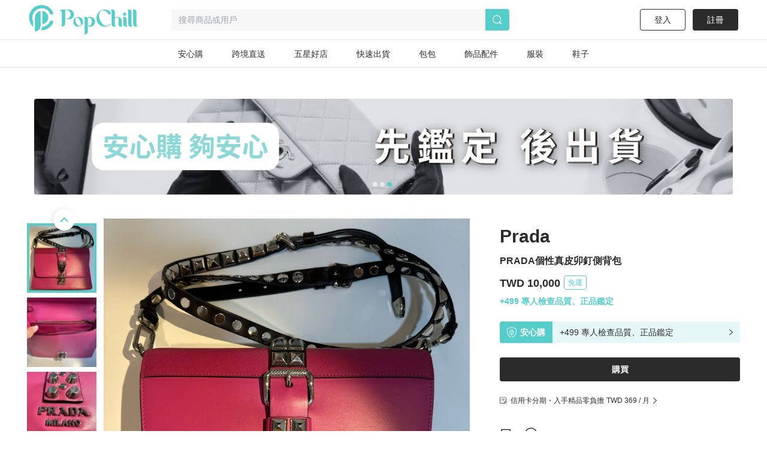

--- FILE ---
content_type: application/javascript; charset=UTF-8
request_url: https://www.popchill.com/_next/static/chunks/8547-a5ba659b0aa8533c.js
body_size: 3717
content:
"use strict";(self.webpackChunk_N_E=self.webpackChunk_N_E||[]).push([[8547],{58547:function(t,e,i){i.d(e,{Z:function(){return x}});var n=i(85893),r=i(67294),l=i(93041),o=i(26042),a=i(69396),s=i(99534),c=function(t){var e=t.width,i=t.height,r=(0,s.Z)(t,["width","height"]);return(0,n.jsxs)("svg",(0,a.Z)((0,o.Z)({style:{width:void 0===e?"100%":e,height:void 0===i?"100%":i}},r),{width:"28",height:"36",viewBox:"0 0 28 36",fill:"none",xmlns:"http://www.w3.org/2000/svg",children:[(0,n.jsxs)("g",{clipPath:"url(#clip0_11697_5096)",children:[(0,n.jsx)("path",{d:"M5.15517 35.5C2.58552 35.5 0.5 33.4368 0.5 30.8947V5.10526C0.5 2.56316 2.58552 0.5 5.15517 0.5C7.72483 0.5 9.81035 2.56316 9.81035 5.10526V30.8947C9.81035 33.4368 7.72483 35.5 5.15517 35.5Z",fill:"white"}),(0,n.jsx)("path",{d:"M22.8446 35.5C20.275 35.5 18.1895 33.4368 18.1895 30.8947V5.10526C18.1895 2.56316 20.275 0.5 22.8446 0.5C25.4143 0.5 27.4998 2.56316 27.4998 5.10526V30.8947C27.4998 33.4368 25.4143 35.5 22.8446 35.5Z",fill:"white"})]}),(0,n.jsx)("defs",{children:(0,n.jsx)("clipPath",{id:"clip0_11697_5096",children:(0,n.jsx)("rect",{width:"27",height:"35",fill:"white",transform:"translate(0.5 0.5)"})})})]}))},h=i(65399),u=i(7572),d=function(t){var e=t.width,i=t.height,r=(0,s.Z)(t,["width","height"]);return(0,n.jsxs)("svg",(0,a.Z)((0,o.Z)({style:{width:void 0===e?"100%":e,height:void 0===i?"100%":i}},r),{width:"30",height:"30",viewBox:"0 0 30 30",fill:"none",xmlns:"http://www.w3.org/2000/svg",children:[(0,n.jsx)("rect",{width:"30",height:"30",rx:"15",fill:"black",fillOpacity:"0.5"}),(0,n.jsxs)("g",{clipPath:"url(#clip0_11880_15901)",children:[(0,n.jsx)("path",{d:"M14.3736 9.2881L9.8736 12.8881H7.08C6.4824 12.8881 6 13.3705 6 13.9681V16.8481C6 17.4457 6.4824 17.9281 7.08 17.9281H9.8664L14.3664 21.5281C14.7624 21.8449 15.3528 21.5641 15.3528 21.0529V9.7633C15.3528 9.2521 14.7624 8.9713 14.3664 9.2881H14.3736Z",fill:"white"}),(0,n.jsx)("path",{d:"M18.4775 19.6558C18.3335 19.6558 18.1895 19.6126 18.0743 19.5118C17.7935 19.2886 17.7503 18.8782 17.9735 18.6046C17.9735 18.6046 18.7943 17.5174 18.7943 15.4078C18.7943 13.2982 17.9807 12.2182 17.9735 12.211C17.7575 11.9302 17.8079 11.5198 18.0815 11.3038C18.3623 11.0806 18.7655 11.131 18.9887 11.4046C19.0319 11.4622 20.0903 12.8086 20.0903 15.4078C20.0903 18.007 19.0319 19.3534 18.9887 19.411C18.8591 19.5694 18.6719 19.6558 18.4847 19.6558H18.4775Z",fill:"white"}),(0,n.jsx)("path",{d:"M20.9619 21.816C20.8035 21.816 20.6451 21.7584 20.5227 21.6432C20.2563 21.3984 20.2419 20.988 20.4795 20.7288C20.4939 20.7144 22.0707 18.9144 22.0707 15.408C22.0707 11.9016 20.4939 10.1016 20.4795 10.08C20.2419 9.81358 20.2635 9.40318 20.5227 9.16558C20.7891 8.92798 21.1923 8.94238 21.4371 9.20878C21.5163 9.29518 23.3667 11.3616 23.3667 15.408C23.3667 19.4544 21.5163 21.5208 21.4371 21.6072C21.3075 21.744 21.1347 21.816 20.9619 21.816Z",fill:"white"})]}),(0,n.jsx)("defs",{children:(0,n.jsx)("clipPath",{id:"clip0_11880_15901",children:(0,n.jsx)("rect",{width:"17.3664",height:"12.816",fill:"white",transform:"translate(6 9)"})})})]}))},p=function(t){var e=t.width,i=t.height,r=(0,s.Z)(t,["width","height"]);return(0,n.jsxs)("svg",(0,a.Z)((0,o.Z)({style:{width:void 0===e?"100%":e,height:void 0===i?"100%":i}},r),{width:"30",height:"30",viewBox:"0 0 30 30",fill:"none",xmlns:"http://www.w3.org/2000/svg",children:[(0,n.jsx)("rect",{width:"30",height:"30",rx:"15",fill:"black",fillOpacity:"0.5"}),(0,n.jsxs)("g",{clipPath:"url(#clip0_11880_7409)",children:[(0,n.jsx)("path",{d:"M15.3415 9.86999C15.3415 9.35981 14.7522 9.07957 14.357 9.39574L11.375 11.7814L15.3415 15.7478V9.86999Z",fill:"white"}),(0,n.jsx)("path",{d:"M17.7916 20.0231L15.3413 17.5728L10.3545 12.586L7.73174 9.96327C7.58802 9.81955 7.40838 9.75488 7.22156 9.75488C7.03473 9.75488 6.85509 9.82674 6.71138 9.96327C6.43114 10.2435 6.43114 10.6962 6.71138 10.9764L8.71617 12.9812H7.07784C7.02036 12.9812 6.96287 12.9884 6.90539 12.9956C6.78323 13.0172 6.66108 13.0603 6.55329 13.1178C6.55329 13.1178 6.53892 13.1178 6.53892 13.1249C6.43832 13.1824 6.34491 13.2543 6.27305 13.3405C6.26587 13.3477 6.25868 13.3621 6.2515 13.3693C6.17964 13.4555 6.12216 13.5561 6.07904 13.6639C6.07904 13.6782 6.07904 13.6854 6.06467 13.6998C6.02156 13.8148 6 13.9297 6 14.0591V16.9333C6 17.5297 6.48144 18.0112 7.07784 18.0112H9.85868L14.3497 21.604C14.4216 21.6615 14.5078 21.6974 14.5868 21.719C14.6012 21.719 14.6156 21.7261 14.6299 21.7261C14.709 21.7405 14.7952 21.7333 14.8743 21.719C14.8743 21.719 14.8886 21.719 14.8958 21.719C14.9748 21.6974 15.0467 21.6543 15.1114 21.604C15.1186 21.5968 15.1329 21.5896 15.1401 21.5752C15.1976 21.5249 15.2479 21.4603 15.2838 21.3812C15.3198 21.3094 15.3413 21.2303 15.3413 21.1369V19.6064L16.7713 21.0363C16.915 21.18 17.0946 21.2447 17.2814 21.2447C17.4683 21.2447 17.6479 21.1728 17.7916 21.0363C18.0719 20.7561 18.0719 20.3034 17.7916 20.0231Z",fill:"white"})]}),(0,n.jsx)("defs",{children:(0,n.jsx)("clipPath",{id:"clip0_11880_7409",children:(0,n.jsx)("rect",{width:"12",height:"12.4814",fill:"white",transform:"translate(6 9.25928)"})})})]}))},f=i(31131),g=(0,r.forwardRef)(function(t,e){var i=t.src,o=t.poster,a=t.autoPlay,s=t.muted,g=t.loop,x=t.className,w=t.dispalySmallIcon,v=t.dispalyPlayIcon,m=t.showControls,C=void 0!==m&&m,j=(t.cover,t.dispalyPlayIconSize),b=void 0===j?{svgWidth:"46",svgHeight:"51",svgLeft:"50px",circleSize:"150px"}:j,y=t.isPausedExternally,Z=void 0!==y&&y,S=t.enableSoundControl,N=t.clickHandle,P=(0,r.useRef)(null);(0,r.useImperativeHandle)(e,function(){return P.current});var k=(0,r.useState)(!1),M=k[0],L=k[1],_=(0,r.useState)(!1),z=_[0],H=_[1],V=(0,r.useState)(0),E=V[0],T=V[1],A=(0,r.useState)(void 0===s||s),B=A[0],R=A[1],F=(0,r.useRef)(0),I=(0,u.Z)().isLg;return(0,r.useEffect)(function(){var t;if(P.current&&l.ZP.isSupported()){var e=new l.ZP({maxBufferLength:30});return e.loadSource(i),e.attachMedia(P.current),e.on(l.ZP.Events.ERROR,function(t,e){console.error("HLS error",e)}),function(){return e.destroy()}}(null===(t=P.current)||void 0===t?void 0:t.canPlayType("application/vnd.apple.mpegurl"))&&(P.current.src=i)},[i]),(0,n.jsxs)("div",{className:"relative bg-gray-300 h-full no-swipe",children:[void 0!==S&&S&&(0,n.jsx)("div",{className:"absolute  left-3 z-[100] cursor-pointer ".concat(C?"bottom-[41px]":"bottom-3"),onClick:function(){return R(function(t){return!t})},children:B?(0,n.jsx)(p,{}):(0,n.jsx)(d,{})}),(0,n.jsxs)("div",{onClick:function(){return null==N?void 0:N()},children:[(void 0===w||w)&&(0,n.jsxs)("div",{className:"right-2 top-2 absolute w-4 h-4 lg:w-[22px] lg:h-[22px]",children:[(0,n.jsx)("div",{className:"w-4 h-4 lg:w-[22px] lg:h-[22px] rounded-full bg-black opacity-50"}),(0,n.jsx)(h.Z,{width:I?"7":"5",height:I?"8":"6",className:"top-1/2 bottom-auto  -translate-y-1/2 absolute ".concat(I?"left-2":"left-1.5")})]}),(0,n.jsxs)(n.Fragment,{children:[void 0!==v&&v&&(!z||M||Z)&&(0,n.jsx)("div",{className:"left-1/2 right-auto top-1/2 bottom-auto -translate-x-1/2 -translate-y-1/2 absolute w-[".concat(b.circleSize,"] h-[").concat(b.circleSize,"]"),children:!z&&(0,n.jsxs)(n.Fragment,{children:[(0,n.jsx)("div",{className:"w-[".concat(b.circleSize,"] h-[").concat(b.circleSize,"] rounded-full bg-black opacity-50")}),!Z||M||z?(0,n.jsx)(h.Z,{width:b.svgWidth,height:b.svgHeight,className:"top-1/2 bottom-auto -translate-y-1/2 absolute z-10",style:{left:"".concat(b.svgLeft,"px")}}):(0,n.jsx)(c,{width:b.svgWidth,height:b.svgHeight,className:"top-1/2 bottom-auto -translate-y-1/2 absolute z-10",style:{left:"".concat(b.svgLeft,"px")}})]})}),(0,n.jsx)("video",{ref:P,autoPlay:void 0===a||a,muted:B,playsInline:!0,preload:"auto",loop:void 0!==g&&g,poster:o,className:void 0===x?"":x,onContextMenu:function(t){return t.preventDefault()},onEnded:function(){return L(!0)},onPlay:function(){H(!0),L(!1)},onPause:function(){return H(!1)},onTimeUpdate:function(){if(P.current&&C){var t=P.current.currentTime;Math.floor(t)!==Math.floor(F.current)&&(T(t),F.current=t)}}}),C&&P.current&&(0,n.jsx)(f.Z,{currentTime:E,duration:isNaN(P.current.duration)?0:P.current.duration,onChange:function(t){P.current&&(P.current.currentTime=t,T(t))}})]})]})]})});g.displayName="HlsVideoPlayer";var x=g},31131:function(t,e,i){var n=i(85893),r=i(67294),l=function(t){var e=Math.floor(t/60).toString().padStart(2,"0"),i=Math.floor(t%60).toString().padStart(2,"0");return"".concat(e,":").concat(i)},o=(0,r.memo)(function(t){var e=t.className,i=t.currentTime,r=t.duration,o=t.onChange,a=t.onSeekStart,s=t.onSeekEnd,c=Number.isFinite(r)?Math.max(r,0):0,h=Math.min(Number.isFinite(i)?i:0,c||0);return(0,n.jsxs)("div",{className:"flex items-center justify-between px-3 py-2 text-white text-sm ".concat(void 0===e?"absolute bottom-1 w-full":e),children:[(0,n.jsx)("span",{children:l(h)}),(0,n.jsx)("input",{type:"range",min:0,max:c,step:.1,value:h,onChange:function(t){return o(parseFloat(t.currentTarget.value))},onMouseDown:a,onMouseUp:s,onTouchStart:function(t){null==a||a(),t.stopPropagation()},onTouchEnd:function(t){null==s||s(),t.stopPropagation()},className:"mx-2 flex-1 h-[4px] appearance-none rounded-full bg-[#A5A5A5] [&::-webkit-slider-thumb]:appearance-none [&::-webkit-slider-thumb]:w-[10px] [&::-webkit-slider-thumb]:h-[10px] [&::-webkit-slider-thumb]:bg-white [&::-webkit-slider-thumb]:rounded-full [&::-moz-range-thumb]:w-[10px] [&::-moz-range-thumb]:h-[10px] [&::-moz-range-thumb]:bg-white [&::-moz-range-thumb]:rounded-full",style:{touchAction:"none",background:"linear-gradient(to right, #55cecb ".concat(c?Math.min(h/c*100,100):0,"%, #A5A5A5 0%)")}}),(0,n.jsx)("span",{children:l(c)})]})});o.displayName="VideoProgressBar",e.Z=o},65399:function(t,e,i){var n=i(26042),r=i(69396),l=i(99534),o=i(85893);i(67294);var a=function(t){var e=t.width,i=t.height,a=t.style,s=(0,l.Z)(t,["width","height","style"]);return(0,o.jsx)("svg",(0,r.Z)((0,n.Z)({style:(0,n.Z)({width:void 0===e?"100%":e,height:void 0===i?"100%":i},void 0===a?{}:a)},s),{viewBox:"0 0 13 14",fill:"none",xmlns:"http://www.w3.org/2000/svg",children:(0,o.jsx)("path",{d:"M0 13.3624V0.637588C0 0.124239 0.614268 -0.186881 1.03953 0.124239L12.3326 6.48665C12.6949 6.73555 12.6949 7.26445 12.3326 7.51335L1.03953 13.8758C0.598518 14.1869 0 13.8758 0 13.3624Z",fill:"white"})}))};e.Z=a}}]);

--- FILE ---
content_type: application/javascript; charset=UTF-8
request_url: https://www.popchill.com/_next/static/chunks/7123.8e7b2105be4534cf.js
body_size: 2384
content:
"use strict";(self.webpackChunk_N_E=self.webpackChunk_N_E||[]).push([[7123],{97123:function(e,i,t){t.r(i);var s=t(85893),n=t(67294),d=t(41664),l=t.n(d),o=t(11163),r=t(3414),a=t(45529),h=t(28276),c=function(e){var i=e.handle,t=(0,o.useRouter)(),d=(0,h.$G)("common").t,c=(0,n.useMemo)(function(){return"undefined"!=typeof navigator?navigator.userAgent.toLowerCase():""},[]),p=c.includes("iphone")&&c.includes("version")&&!c.includes("edgios");(0,n.useEffect)(function(){var e=document.body;return e.style.overflow="hidden",function(){e.style.overflow=""}},[]);var g=p?"https://images.popchill.com/upload/fmTPx5aMvCdmkF0fKndKP2Lf8ionNXJf6koIfU8M.png":"https://images.popchill.com/upload/VqnwKm5i2yCwCwhqToGDEl7dM5M2zu6RbakjKg8o.png";(navigator.userAgent.toLowerCase().indexOf("samsung")>-1||navigator.userAgent.toLowerCase().indexOf("edgios")>-1||navigator.userAgent.toLowerCase().indexOf("edg")>-1)&&(g="https://images.popchill.com/upload/udPoSqxtNppEUDy6XFFNgsBEkvy6OJ23GwDHdUPh.png");var u="/"+t.locale+t.asPath,C=c.includes("edgios")?"h-[210px]":c.includes("line")||c.includes("fb")?"h-[215px]":/iphone|ipad|ipod/.test(c)&&c.includes("crios")?"h-[325px]":/iphone|ipad|ipod/.test(c)&&c.includes("safari")?"h-[305px]":"h-auto";return(0,s.jsx)("div",{className:"fixed top-0 bg-black bg-opacity-50 z-50 h-screen w-full",children:(0,s.jsxs)("div",{className:"bg-white rounded-t-lg absolute bottom-0  w-full  font-semibold pb-[3.125rem] ".concat(C),children:[(0,s.jsx)("header",{className:"py-4 text-center border-b border-gray-light",children:d("first_purchase_gift")}),(0,s.jsxs)("div",{className:"flex px-3 mt-3 items-center",children:[(0,s.jsx)("div",{className:"border border-gray-light rounded-lg",children:(0,s.jsx)(r.Z,{width:"46",height:"46"})}),(0,s.jsx)("div",{className:"flex-1 ml-3",children:"PopChill 拍拍圈 APP"}),(0,s.jsx)(l(),{href:"https://popchill.onelink.me/TEC1/kpg4jjod",children:(0,s.jsx)("a",{className:"w-[26.133vw] text-center text-sm text-white bg-primary py-2.5 px-5 rounded shrink-0",onClick:function(){a.sendGA4Event("click_download",{page_path:u})},children:"下載"})})]}),(0,s.jsxs)("div",{className:"flex px-3 my-6 items-center",children:[(0,s.jsx)("div",{className:"w-[46px] ".concat(p?"":"border border-gray-light rounded-lg overflow-hidden"),children:(0,s.jsx)("img",{src:g,alt:"browser icon",width:46,height:46})}),(0,s.jsx)("div",{className:"flex-1 ml-3",children:"使用網頁版瀏覽器"}),(0,s.jsx)("div",{onClick:function(){i(),a.sendGA4Event("click_download_giveup",{page_path:u})},className:"w-[26.133vw] text-center text-sm py-2.5 border border-gray-light rounded shrink-0",children:"忍痛放棄"})]})]})})};i.default=c},3414:function(e,i,t){var s=t(26042),n=t(69396),d=t(99534),l=t(85893);t(67294);var o=function(e){var i=e.width,t=e.height,o=(0,d.Z)(e,["width","height"]);return(0,l.jsxs)("svg",(0,n.Z)((0,s.Z)({style:{width:void 0===i?"100%":i,height:void 0===t?"100%":t}},o),{width:"44",height:"44",viewBox:"0 0 44 44",fill:"none",xmlns:"http://www.w3.org/2000/svg",children:[(0,l.jsx)("rect",{width:"44",height:"44",rx:"8",fill:"#55CECB"}),(0,l.jsx)("path",{d:"M14.8528 21.2562V37.1938C16.5959 37.1938 18.2677 36.5013 19.5003 35.2688C20.7329 34.0362 21.4253 32.3644 21.4253 30.6212V13.6194C19.5971 13.8949 17.9283 14.8171 16.7223 16.2184C15.5162 17.6197 14.8529 19.4073 14.8528 21.2562Z",fill:"white"}),(0,l.jsx)("path",{d:"M22.5789 10.5751C24.6201 10.5799 26.6176 11.1672 28.3367 12.2678C30.0557 13.3685 31.425 14.9368 32.2837 16.7887C32.4935 17.2445 32.8759 17.5983 33.3466 17.7723C33.8173 17.9462 34.3379 17.926 34.7937 17.7161C35.2496 17.5063 35.6033 17.124 35.7773 16.6532C35.9512 16.1825 35.931 15.6619 35.7212 15.2061C34.8255 13.2559 33.5069 11.5296 31.8611 10.1525C30.2153 8.77526 28.2836 7.78175 26.2061 7.24393C24.1286 6.7061 21.9574 6.63743 19.8501 7.04301C17.7428 7.44859 15.7521 8.31821 14.0227 9.58874C12.2932 10.8593 10.8683 12.4989 9.85124 14.3886C8.8342 16.2783 8.25058 18.3707 8.14273 20.514C8.03487 22.6573 8.40546 24.7976 9.22764 26.7799C10.0498 28.7621 11.303 30.5365 12.8961 31.9742V25.7303C12.1439 24.1035 11.8135 22.3135 11.9353 20.5253C12.0571 18.7371 12.6271 17.0084 13.593 15.4986C14.5588 13.9888 15.8892 12.7465 17.4616 11.8863C19.0339 11.0261 20.7976 10.5756 22.5899 10.5764L22.5789 10.5751Z",fill:"white"}),(0,l.jsx)("path",{d:"M34.7903 24.7967C34.3354 24.5869 33.8157 24.5664 33.3457 24.7396C32.8756 24.9129 32.4936 25.2658 32.2837 25.7207C31.4769 27.4608 30.2182 28.9528 28.6388 30.0411C27.0593 31.1294 25.2169 31.7741 23.3036 31.9082C23.0949 33.277 22.5549 34.5742 21.7306 35.6868C22.0056 35.7033 22.2943 35.7129 22.5789 35.7129C25.3421 35.7076 28.0463 34.9133 30.3735 33.4235C32.7007 31.9338 34.5541 29.8105 35.7157 27.3033C35.8195 27.078 35.878 26.8344 35.8877 26.5865C35.8974 26.3385 35.8581 26.0911 35.7722 25.8583C35.6863 25.6256 35.5553 25.4121 35.3868 25.2299C35.2184 25.0478 35.0157 24.9005 34.7903 24.7967Z",fill:"white"}),(0,l.jsx)("path",{d:"M23.3997 13.5768V28.9396C25.2956 28.738 27.0499 27.842 28.3248 26.4244C29.5997 25.0067 30.305 23.1676 30.305 21.261C30.305 19.3544 29.5997 17.5152 28.3248 16.0975C27.0499 14.6798 25.2956 13.7839 23.3997 13.5822V13.5768Z",fill:"white"})]}))};i.Z=o}}]);

--- FILE ---
content_type: application/javascript; charset=UTF-8
request_url: https://www.popchill.com/_next/static/chunks/pages/_app-0f88a771d8e41804.js
body_size: 165199
content:
(self.webpackChunk_N_E=self.webpackChunk_N_E||[]).push([[2888],{45042:function(e,t,n){"use strict";function r(e){var t=Object.create(null);return function(n){return void 0===t[n]&&(t[n]=e(n)),t[n]}}n.d(t,{Z:function(){return r}})},79361:function(e,t){"use strict";t.Z=function(e,t,n){return t in e?Object.defineProperty(e,t,{value:n,enumerable:!0,configurable:!0,writable:!0}):e[t]=n,e}},9669:function(e,t,n){e.exports=n(51609)},55448:function(e,t,n){"use strict";var r=n(64867),i=n(36026),o=n(4372),a=n(15327),s=n(94097),u=n(84109),l=n(67985),c=n(85061);e.exports=function(e){return new Promise(function(t,n){var f=e.data,d=e.headers,h=e.responseType;r.isFormData(f)&&delete d["Content-Type"];var p=new XMLHttpRequest;if(e.auth){var g=e.auth.username||"",v=e.auth.password?unescape(encodeURIComponent(e.auth.password)):"";d.Authorization="Basic "+btoa(g+":"+v)}var m=s(e.baseURL,e.url);function y(){if(p){var r="getAllResponseHeaders"in p?u(p.getAllResponseHeaders()):null,o={data:h&&"text"!==h&&"json"!==h?p.response:p.responseText,status:p.status,statusText:p.statusText,headers:r,config:e,request:p};i(t,n,o),p=null}}if(p.open(e.method.toUpperCase(),a(m,e.params,e.paramsSerializer),!0),p.timeout=e.timeout,"onloadend"in p?p.onloadend=y:p.onreadystatechange=function(){p&&4===p.readyState&&(0!==p.status||p.responseURL&&0===p.responseURL.indexOf("file:"))&&setTimeout(y)},p.onabort=function(){p&&(n(c("Request aborted",e,"ECONNABORTED",p)),p=null)},p.onerror=function(){n(c("Network Error",e,null,p)),p=null},p.ontimeout=function(){var t="timeout of "+e.timeout+"ms exceeded";e.timeoutErrorMessage&&(t=e.timeoutErrorMessage),n(c(t,e,e.transitional&&e.transitional.clarifyTimeoutError?"ETIMEDOUT":"ECONNABORTED",p)),p=null},r.isStandardBrowserEnv()){var b=(e.withCredentials||l(m))&&e.xsrfCookieName?o.read(e.xsrfCookieName):void 0;b&&(d[e.xsrfHeaderName]=b)}"setRequestHeader"in p&&r.forEach(d,function(e,t){void 0===f&&"content-type"===t.toLowerCase()?delete d[t]:p.setRequestHeader(t,e)}),r.isUndefined(e.withCredentials)||(p.withCredentials=!!e.withCredentials),h&&"json"!==h&&(p.responseType=e.responseType),"function"==typeof e.onDownloadProgress&&p.addEventListener("progress",e.onDownloadProgress),"function"==typeof e.onUploadProgress&&p.upload&&p.upload.addEventListener("progress",e.onUploadProgress),e.cancelToken&&e.cancelToken.promise.then(function(e){p&&(p.abort(),n(e),p=null)}),f||(f=null),p.send(f)})}},51609:function(e,t,n){"use strict";var r=n(64867),i=n(91849),o=n(30321),a=n(47185),s=n(45655);function u(e){var t=new o(e),n=i(o.prototype.request,t);return r.extend(n,o.prototype,t),r.extend(n,t),n}var l=u(s);l.Axios=o,l.create=function(e){return u(a(l.defaults,e))},l.Cancel=n(65263),l.CancelToken=n(14972),l.isCancel=n(26502),l.all=function(e){return Promise.all(e)},l.spread=n(8713),l.isAxiosError=n(16268),e.exports=l,e.exports.default=l},65263:function(e){"use strict";function t(e){this.message=e}t.prototype.toString=function(){return"Cancel"+(this.message?": "+this.message:"")},t.prototype.__CANCEL__=!0,e.exports=t},14972:function(e,t,n){"use strict";var r=n(65263);function i(e){if("function"!=typeof e)throw TypeError("executor must be a function.");this.promise=new Promise(function(e){t=e});var t,n=this;e(function(e){!n.reason&&(n.reason=new r(e),t(n.reason))})}i.prototype.throwIfRequested=function(){if(this.reason)throw this.reason},i.source=function(){var e;return{token:new i(function(t){e=t}),cancel:e}},e.exports=i},26502:function(e){"use strict";e.exports=function(e){return!!(e&&e.__CANCEL__)}},30321:function(e,t,n){"use strict";var r=n(64867),i=n(15327),o=n(80782),a=n(13572),s=n(47185),u=n(54875),l=u.validators;function c(e){this.defaults=e,this.interceptors={request:new o,response:new o}}c.prototype.request=function(e){"string"==typeof e?(e=arguments[1]||{},e.url=arguments[0]):e=e||{},(e=s(this.defaults,e)).method?e.method=e.method.toLowerCase():this.defaults.method?e.method=this.defaults.method.toLowerCase():e.method="get";var t,n=e.transitional;void 0!==n&&u.assertOptions(n,{silentJSONParsing:l.transitional(l.boolean,"1.0.0"),forcedJSONParsing:l.transitional(l.boolean,"1.0.0"),clarifyTimeoutError:l.transitional(l.boolean,"1.0.0")},!1);var r=[],i=!0;this.interceptors.request.forEach(function(t){("function"!=typeof t.runWhen||!1!==t.runWhen(e))&&(i=i&&t.synchronous,r.unshift(t.fulfilled,t.rejected))});var o=[];if(this.interceptors.response.forEach(function(e){o.push(e.fulfilled,e.rejected)}),!i){var c=[a,void 0];for(Array.prototype.unshift.apply(c,r),c=c.concat(o),t=Promise.resolve(e);c.length;)t=t.then(c.shift(),c.shift());return t}for(var f=e;r.length;){var d=r.shift(),h=r.shift();try{f=d(f)}catch(p){h(p);break}}try{t=a(f)}catch(g){return Promise.reject(g)}for(;o.length;)t=t.then(o.shift(),o.shift());return t},c.prototype.getUri=function(e){return e=s(this.defaults,e),i(e.url,e.params,e.paramsSerializer).replace(/^\?/,"")},r.forEach(["delete","get","head","options"],function(e){c.prototype[e]=function(t,n){return this.request(s(n||{},{method:e,url:t,data:(n||{}).data}))}}),r.forEach(["post","put","patch"],function(e){c.prototype[e]=function(t,n,r){return this.request(s(r||{},{method:e,url:t,data:n}))}}),e.exports=c},80782:function(e,t,n){"use strict";var r=n(64867);function i(){this.handlers=[]}i.prototype.use=function(e,t,n){return this.handlers.push({fulfilled:e,rejected:t,synchronous:!!n&&n.synchronous,runWhen:n?n.runWhen:null}),this.handlers.length-1},i.prototype.eject=function(e){this.handlers[e]&&(this.handlers[e]=null)},i.prototype.forEach=function(e){r.forEach(this.handlers,function(t){null!==t&&e(t)})},e.exports=i},94097:function(e,t,n){"use strict";var r=n(91793),i=n(7303);e.exports=function(e,t){return e&&!r(t)?i(e,t):t}},85061:function(e,t,n){"use strict";var r=n(80481);e.exports=function(e,t,n,i,o){return r(Error(e),t,n,i,o)}},13572:function(e,t,n){"use strict";var r=n(64867),i=n(18527),o=n(26502),a=n(45655);function s(e){e.cancelToken&&e.cancelToken.throwIfRequested()}e.exports=function(e){return s(e),e.headers=e.headers||{},e.data=i.call(e,e.data,e.headers,e.transformRequest),e.headers=r.merge(e.headers.common||{},e.headers[e.method]||{},e.headers),r.forEach(["delete","get","head","post","put","patch","common"],function(t){delete e.headers[t]}),(e.adapter||a.adapter)(e).then(function(t){return s(e),t.data=i.call(e,t.data,t.headers,e.transformResponse),t},function(t){return!o(t)&&(s(e),t&&t.response&&(t.response.data=i.call(e,t.response.data,t.response.headers,e.transformResponse))),Promise.reject(t)})}},80481:function(e){"use strict";e.exports=function(e,t,n,r,i){return e.config=t,n&&(e.code=n),e.request=r,e.response=i,e.isAxiosError=!0,e.toJSON=function(){return{message:this.message,name:this.name,description:this.description,number:this.number,fileName:this.fileName,lineNumber:this.lineNumber,columnNumber:this.columnNumber,stack:this.stack,config:this.config,code:this.code}},e}},47185:function(e,t,n){"use strict";var r=n(64867);e.exports=function(e,t){t=t||{};var n={},i=["url","method","data"],o=["headers","auth","proxy","params"],a=["baseURL","transformRequest","transformResponse","paramsSerializer","timeout","timeoutMessage","withCredentials","adapter","responseType","xsrfCookieName","xsrfHeaderName","onUploadProgress","onDownloadProgress","decompress","maxContentLength","maxBodyLength","maxRedirects","transport","httpAgent","httpsAgent","cancelToken","socketPath","responseEncoding"],s=["validateStatus"];function u(e,t){return r.isPlainObject(e)&&r.isPlainObject(t)?r.merge(e,t):r.isPlainObject(t)?r.merge({},t):r.isArray(t)?t.slice():t}function l(i){r.isUndefined(t[i])?r.isUndefined(e[i])||(n[i]=u(void 0,e[i])):n[i]=u(e[i],t[i])}r.forEach(i,function(e){r.isUndefined(t[e])||(n[e]=u(void 0,t[e]))}),r.forEach(o,l),r.forEach(a,function(i){r.isUndefined(t[i])?r.isUndefined(e[i])||(n[i]=u(void 0,e[i])):n[i]=u(void 0,t[i])}),r.forEach(s,function(r){r in t?n[r]=u(e[r],t[r]):r in e&&(n[r]=u(void 0,e[r]))});var c=i.concat(o).concat(a).concat(s),f=Object.keys(e).concat(Object.keys(t)).filter(function(e){return -1===c.indexOf(e)});return r.forEach(f,l),n}},36026:function(e,t,n){"use strict";var r=n(85061);e.exports=function(e,t,n){var i=n.config.validateStatus;!n.status||!i||i(n.status)?e(n):t(r("Request failed with status code "+n.status,n.config,null,n.request,n))}},18527:function(e,t,n){"use strict";var r=n(64867),i=n(45655);e.exports=function(e,t,n){var o=this||i;return r.forEach(n,function(n){e=n.call(o,e,t)}),e}},45655:function(e,t,n){"use strict";var r=n(83454),i=n(64867),o=n(16016),a=n(80481),s={"Content-Type":"application/x-www-form-urlencoded"};function u(e,t){!i.isUndefined(e)&&i.isUndefined(e["Content-Type"])&&(e["Content-Type"]=t)}var l,c={transitional:{silentJSONParsing:!0,forcedJSONParsing:!0,clarifyTimeoutError:!1},adapter:("undefined"!=typeof XMLHttpRequest?l=n(55448):void 0!==r&&"[object process]"===Object.prototype.toString.call(r)&&(l=n(55448)),l),transformRequest:[function(e,t){return(o(t,"Accept"),o(t,"Content-Type"),i.isFormData(e)||i.isArrayBuffer(e)||i.isBuffer(e)||i.isStream(e)||i.isFile(e)||i.isBlob(e))?e:i.isArrayBufferView(e)?e.buffer:i.isURLSearchParams(e)?(u(t,"application/x-www-form-urlencoded;charset=utf-8"),e.toString()):i.isObject(e)||t&&"application/json"===t["Content-Type"]?(u(t,"application/json"),function(e,t,n){if(i.isString(e))try{return(0,JSON.parse)(e),i.trim(e)}catch(r){if("SyntaxError"!==r.name)throw r}return(0,JSON.stringify)(e)}(e)):e}],transformResponse:[function(e){var t=this.transitional,n=t&&t.silentJSONParsing,r=t&&t.forcedJSONParsing,o=!n&&"json"===this.responseType;if(o||r&&i.isString(e)&&e.length)try{return JSON.parse(e)}catch(s){if(o){if("SyntaxError"===s.name)throw a(s,this,"E_JSON_PARSE");throw s}}return e}],timeout:0,xsrfCookieName:"XSRF-TOKEN",xsrfHeaderName:"X-XSRF-TOKEN",maxContentLength:-1,maxBodyLength:-1,validateStatus:function(e){return e>=200&&e<300}};c.headers={common:{Accept:"application/json, text/plain, */*"}},i.forEach(["delete","get","head"],function(e){c.headers[e]={}}),i.forEach(["post","put","patch"],function(e){c.headers[e]=i.merge(s)}),e.exports=c},91849:function(e){"use strict";e.exports=function(e,t){return function(){for(var n=Array(arguments.length),r=0;r<n.length;r++)n[r]=arguments[r];return e.apply(t,n)}}},15327:function(e,t,n){"use strict";var r=n(64867);function i(e){return encodeURIComponent(e).replace(/%3A/gi,":").replace(/%24/g,"$").replace(/%2C/gi,",").replace(/%20/g,"+").replace(/%5B/gi,"[").replace(/%5D/gi,"]")}e.exports=function(e,t,n){if(!t)return e;if(n)o=n(t);else if(r.isURLSearchParams(t))o=t.toString();else{var o,a=[];r.forEach(t,function(e,t){null!=e&&(r.isArray(e)?t+="[]":e=[e],r.forEach(e,function(e){r.isDate(e)?e=e.toISOString():r.isObject(e)&&(e=JSON.stringify(e)),a.push(i(t)+"="+i(e))}))}),o=a.join("&")}if(o){var s=e.indexOf("#");-1!==s&&(e=e.slice(0,s)),e+=(-1===e.indexOf("?")?"?":"&")+o}return e}},7303:function(e){"use strict";e.exports=function(e,t){return t?e.replace(/\/+$/,"")+"/"+t.replace(/^\/+/,""):e}},4372:function(e,t,n){"use strict";var r=n(64867);e.exports=r.isStandardBrowserEnv()?{write:function(e,t,n,i,o,a){var s=[];s.push(e+"="+encodeURIComponent(t)),r.isNumber(n)&&s.push("expires="+new Date(n).toGMTString()),r.isString(i)&&s.push("path="+i),r.isString(o)&&s.push("domain="+o),!0===a&&s.push("secure"),document.cookie=s.join("; ")},read:function(e){var t=document.cookie.match(RegExp("(^|;\\s*)("+e+")=([^;]*)"));return t?decodeURIComponent(t[3]):null},remove:function(e){this.write(e,"",Date.now()-864e5)}}:{write:function(){},read:function(){return null},remove:function(){}}},91793:function(e){"use strict";e.exports=function(e){return/^([a-z][a-z\d\+\-\.]*:)?\/\//i.test(e)}},16268:function(e){"use strict";e.exports=function(e){return"object"==typeof e&&!0===e.isAxiosError}},67985:function(e,t,n){"use strict";var r=n(64867);e.exports=r.isStandardBrowserEnv()?function(){var e,t=/(msie|trident)/i.test(navigator.userAgent),n=document.createElement("a");function i(e){var r=e;return t&&(n.setAttribute("href",r),r=n.href),n.setAttribute("href",r),{href:n.href,protocol:n.protocol?n.protocol.replace(/:$/,""):"",host:n.host,search:n.search?n.search.replace(/^\?/,""):"",hash:n.hash?n.hash.replace(/^#/,""):"",hostname:n.hostname,port:n.port,pathname:"/"===n.pathname.charAt(0)?n.pathname:"/"+n.pathname}}return e=i(window.location.href),function(t){var n=r.isString(t)?i(t):t;return n.protocol===e.protocol&&n.host===e.host}}():function(){return!0}},16016:function(e,t,n){"use strict";var r=n(64867);e.exports=function(e,t){r.forEach(e,function(n,r){r!==t&&r.toUpperCase()===t.toUpperCase()&&(e[t]=n,delete e[r])})}},84109:function(e,t,n){"use strict";var r=n(64867),i=["age","authorization","content-length","content-type","etag","expires","from","host","if-modified-since","if-unmodified-since","last-modified","location","max-forwards","proxy-authorization","referer","retry-after","user-agent"];e.exports=function(e){var t,n,o,a={};return e&&r.forEach(e.split("\n"),function(e){o=e.indexOf(":"),t=r.trim(e.substr(0,o)).toLowerCase(),n=r.trim(e.substr(o+1)),t&&!(a[t]&&i.indexOf(t)>=0)&&("set-cookie"===t?a[t]=(a[t]?a[t]:[]).concat([n]):a[t]=a[t]?a[t]+", "+n:n)}),a}},8713:function(e){"use strict";e.exports=function(e){return function(t){return e.apply(null,t)}}},54875:function(e,t,n){"use strict";var r=n(88593),i={};["object","boolean","number","function","string","symbol"].forEach(function(e,t){i[e]=function(n){return typeof n===e||"a"+(t<1?"n ":" ")+e}});var o={},a=r.version.split(".");function s(e,t){for(var n=t?t.split("."):a,r=e.split("."),i=0;i<3;i++){if(n[i]>r[i])return!0;if(n[i]<r[i])break}return!1}i.transitional=function(e,t,n){var i=t&&s(t);function a(e,t){return"[Axios v"+r.version+"] Transitional option '"+e+"'"+t+(n?". "+n:"")}return function(n,r,s){if(!1===e)throw Error(a(r," has been removed in "+t));return i&&!o[r]&&(o[r]=!0,console.warn(a(r," has been deprecated since v"+t+" and will be removed in the near future"))),!e||e(n,r,s)}},e.exports={isOlderVersion:s,assertOptions:function(e,t,n){if("object"!=typeof e)throw TypeError("options must be an object");for(var r=Object.keys(e),i=r.length;i-- >0;){var o=r[i],a=t[o];if(a){var s=e[o],u=void 0===s||a(s,o,e);if(!0!==u)throw TypeError("option "+o+" must be "+u);continue}if(!0!==n)throw Error("Unknown option "+o)}},validators:i}},64867:function(e,t,n){"use strict";var r=n(91849),i=Object.prototype.toString;function o(e){return"[object Array]"===i.call(e)}function a(e){return void 0===e}function s(e){return null!==e&&"object"==typeof e}function u(e){if("[object Object]"!==i.call(e))return!1;var t=Object.getPrototypeOf(e);return null===t||t===Object.prototype}function l(e){return"[object Function]"===i.call(e)}function c(e,t){if(null!=e){if("object"!=typeof e&&(e=[e]),o(e))for(var n=0,r=e.length;n<r;n++)t.call(null,e[n],n,e);else for(var i in e)Object.prototype.hasOwnProperty.call(e,i)&&t.call(null,e[i],i,e)}}e.exports={isArray:o,isArrayBuffer:function(e){return"[object ArrayBuffer]"===i.call(e)},isBuffer:function(e){return null!==e&&!a(e)&&null!==e.constructor&&!a(e.constructor)&&"function"==typeof e.constructor.isBuffer&&e.constructor.isBuffer(e)},isFormData:function(e){return"undefined"!=typeof FormData&&e instanceof FormData},isArrayBufferView:function(e){var t;return"undefined"!=typeof ArrayBuffer&&ArrayBuffer.isView?ArrayBuffer.isView(e):e&&e.buffer&&e.buffer instanceof ArrayBuffer},isString:function(e){return"string"==typeof e},isNumber:function(e){return"number"==typeof e},isObject:s,isPlainObject:u,isUndefined:a,isDate:function(e){return"[object Date]"===i.call(e)},isFile:function(e){return"[object File]"===i.call(e)},isBlob:function(e){return"[object Blob]"===i.call(e)},isFunction:l,isStream:function(e){return s(e)&&l(e.pipe)},isURLSearchParams:function(e){return"undefined"!=typeof URLSearchParams&&e instanceof URLSearchParams},isStandardBrowserEnv:function(){return("undefined"==typeof navigator||"ReactNative"!==navigator.product&&"NativeScript"!==navigator.product&&"NS"!==navigator.product)&&"undefined"!=typeof window&&"undefined"!=typeof document},forEach:c,merge:function e(){var t={};function n(n,r){u(t[r])&&u(n)?t[r]=e(t[r],n):u(n)?t[r]=e({},n):o(n)?t[r]=n.slice():t[r]=n}for(var r=0,i=arguments.length;r<i;r++)c(arguments[r],n);return t},extend:function(e,t,n){return c(t,function(t,i){n&&"function"==typeof t?e[i]=r(t,n):e[i]=t}),e},trim:function(e){return e.trim?e.trim():e.replace(/^\s+|\s+$/g,"")},stripBOM:function(e){return 65279===e.charCodeAt(0)&&(e=e.slice(1)),e}}},24262:function(e,t,n){"use strict";function r(e){var t=new Date(Date.UTC(e.getFullYear(),e.getMonth(),e.getDate(),e.getHours(),e.getMinutes(),e.getSeconds(),e.getMilliseconds()));return t.setUTCFullYear(e.getFullYear()),e.getTime()-t.getTime()}n.d(t,{Z:function(){return r}})},13882:function(e,t,n){"use strict";function r(e,t){if(t.length<e)throw TypeError(e+" argument"+(e>1?"s":"")+" required, but only "+t.length+" present")}n.d(t,{Z:function(){return r}})},92300:function(e,t,n){"use strict";n.d(t,{Z:function(){return a}});var r=n(24262),i=n(69119),o=n(13882);function a(e,t){(0,o.Z)(2,arguments);var n,a=(0,i.Z)(e),s=(0,i.Z)(t);return Math.round((a.getTime()-(0,r.Z)(a)-(s.getTime()-(0,r.Z)(s)))/864e5)}},69119:function(e,t,n){"use strict";n.d(t,{Z:function(){return o}});var r=n(19013),i=n(13882);function o(e){(0,i.Z)(1,arguments);var t=(0,r.Z)(e);return t.setHours(0,0,0,0),t}},19013:function(e,t,n){"use strict";n.d(t,{Z:function(){return o}});var r=n(71002),i=n(13882);function o(e){(0,i.Z)(1,arguments);var t=Object.prototype.toString.call(e);return e instanceof Date||"object"===(0,r.Z)(e)&&"[object Date]"===t?new Date(e.getTime()):"number"==typeof e||"[object Number]"===t?new Date(e):(("string"==typeof e||"[object String]"===t)&&"undefined"!=typeof console&&(console.warn("Starting with v2.0.0-beta.1 date-fns doesn't accept strings as date arguments. Please use `parseISO` to parse strings. See: https://github.com/date-fns/date-fns/blob/master/docs/upgradeGuide.md#string-arguments"),console.warn(Error().stack)),new Date(NaN))}},27484:function(e){var t;t=function(){"use strict";var e="millisecond",t="second",n="minute",r="hour",i="week",o="month",a="quarter",s="year",u="date",l="Invalid Date",c=/^(\d{4})[-/]?(\d{1,2})?[-/]?(\d{0,2})[Tt\s]*(\d{1,2})?:?(\d{1,2})?:?(\d{1,2})?[.:]?(\d+)?$/,f=/\[([^\]]+)]|Y{1,4}|M{1,4}|D{1,2}|d{1,4}|H{1,2}|h{1,2}|a|A|m{1,2}|s{1,2}|Z{1,2}|SSS/g,d={name:"en",weekdays:"Sunday_Monday_Tuesday_Wednesday_Thursday_Friday_Saturday".split("_"),months:"January_February_March_April_May_June_July_August_September_October_November_December".split("_"),ordinal:function(e){var t=["th","st","nd","rd"],n=e%100;return"["+e+(t[(n-20)%10]||t[n]||t[0])+"]"}},h=function(e,t,n){var r=String(e);return!r||r.length>=t?e:""+Array(t+1-r.length).join(n)+e},p="en",g={};g[p]=d;var v=function(e){return e instanceof x},m=function e(t,n,r){var i;if(!t)return p;if("string"==typeof t){var o=t.toLowerCase();g[o]&&(i=o),n&&(g[o]=n,i=o);var a=t.split("-");if(!i&&a.length>1)return e(a[0])}else{var s=t.name;g[s]=t,i=s}return!r&&i&&(p=i),i||!r&&p},y=function(e,t){if(v(e))return e.clone();var n="object"==typeof t?t:{};return n.date=e,n.args=arguments,new x(n)},b={s:h,z:function(e){var t=-e.utcOffset(),n=Math.abs(t);return(t<=0?"+":"-")+h(Math.floor(n/60),2,"0")+":"+h(n%60,2,"0")},m:function e(t,n){if(t.date()<n.date())return-e(n,t);var r=12*(n.year()-t.year())+(n.month()-t.month()),i=t.clone().add(r,o),a=n-i<0,s=t.clone().add(r+(a?-1:1),o);return+(-(r+(n-i)/(a?i-s:s-i))||0)},a:function(e){return e<0?Math.ceil(e)||0:Math.floor(e)},p:function(l){return({M:o,y:s,w:i,d:"day",D:u,h:r,m:n,s:t,ms:e,Q:a})[l]||String(l||"").toLowerCase().replace(/s$/,"")},u:function(e){return void 0===e}};b.l=m,b.i=v,b.w=function(e,t){return y(e,{locale:t.$L,utc:t.$u,x:t.$x,$offset:t.$offset})};var x=function(){function d(e){this.$L=m(e.locale,null,!0),this.parse(e)}var h=d.prototype;return h.parse=function(e){this.$d=function(e){var t=e.date,n=e.utc;if(null===t)return new Date(NaN);if(b.u(t))return new Date;if(t instanceof Date)return new Date(t);if("string"==typeof t&&!/Z$/i.test(t)){var r=t.match(c);if(r){var i=r[2]-1||0,o=(r[7]||"0").substring(0,3);return n?new Date(Date.UTC(r[1],i,r[3]||1,r[4]||0,r[5]||0,r[6]||0,o)):new Date(r[1],i,r[3]||1,r[4]||0,r[5]||0,r[6]||0,o)}}return new Date(t)}(e),this.$x=e.x||{},this.init()},h.init=function(){var e=this.$d;this.$y=e.getFullYear(),this.$M=e.getMonth(),this.$D=e.getDate(),this.$W=e.getDay(),this.$H=e.getHours(),this.$m=e.getMinutes(),this.$s=e.getSeconds(),this.$ms=e.getMilliseconds()},h.$utils=function(){return b},h.isValid=function(){return this.$d.toString()!==l},h.isSame=function(e,t){var n=y(e);return this.startOf(t)<=n&&n<=this.endOf(t)},h.isAfter=function(e,t){return y(e)<this.startOf(t)},h.isBefore=function(e,t){return this.endOf(t)<y(e)},h.$g=function(e,t,n){return b.u(e)?this[t]:this.set(n,e)},h.unix=function(){return Math.floor(this.valueOf()/1e3)},h.valueOf=function(){return this.$d.getTime()},h.startOf=function(e,a){var l=this,c=!!b.u(a)||a,f=b.p(e),d=function(e,t){var n=b.w(l.$u?Date.UTC(l.$y,t,e):new Date(l.$y,t,e),l);return c?n:n.endOf("day")},h=function(e,t){return b.w(l.toDate()[e].apply(l.toDate("s"),(c?[0,0,0,0]:[23,59,59,999]).slice(t)),l)},p=this.$W,g=this.$M,v=this.$D,m="set"+(this.$u?"UTC":"");switch(f){case s:return c?d(1,0):d(31,11);case o:return c?d(1,g):d(0,g+1);case i:var y=this.$locale().weekStart||0,x=(p<y?p+7:p)-y;return d(c?v-x:v+(6-x),g);case"day":case u:return h(m+"Hours",0);case r:return h(m+"Minutes",1);case n:return h(m+"Seconds",2);case t:return h(m+"Milliseconds",3);default:return this.clone()}},h.endOf=function(e){return this.startOf(e,!1)},h.$set=function(i,a){var l,c=b.p(i),f="set"+(this.$u?"UTC":""),d=((l={}).day=f+"Date",l[u]=f+"Date",l[o]=f+"Month",l[s]=f+"FullYear",l[r]=f+"Hours",l[n]=f+"Minutes",l[t]=f+"Seconds",l[e]=f+"Milliseconds",l)[c],h="day"===c?this.$D+(a-this.$W):a;if(c===o||c===s){var p=this.clone().set(u,1);p.$d[d](h),p.init(),this.$d=p.set(u,Math.min(this.$D,p.daysInMonth())).$d}else d&&this.$d[d](h);return this.init(),this},h.set=function(e,t){return this.clone().$set(e,t)},h.get=function(e){return this[b.p(e)]()},h.add=function(e,a){var u,l=this;e=Number(e);var c=b.p(a),f=function(t){var n=y(l);return b.w(n.date(n.date()+Math.round(t*e)),l)};if(c===o)return this.set(o,this.$M+e);if(c===s)return this.set(s,this.$y+e);if("day"===c)return f(1);if(c===i)return f(7);var d=((u={})[n]=6e4,u[r]=36e5,u[t]=1e3,u)[c]||1,h=this.$d.getTime()+e*d;return b.w(h,this)},h.subtract=function(e,t){return this.add(-1*e,t)},h.format=function(e){var t=this,n=this.$locale();if(!this.isValid())return n.invalidDate||l;var r=e||"YYYY-MM-DDTHH:mm:ssZ",i=b.z(this),o=this.$H,a=this.$m,s=this.$M,u=n.weekdays,c=n.months,d=n.meridiem,h=function(e,n,i,o){return e&&(e[n]||e(t,r))||i[n].slice(0,o)},p=function(e){return b.s(o%12||12,e,"0")},g=d||function(e,t,n){var r=e<12?"AM":"PM";return n?r.toLowerCase():r};return r.replace(f,function(e,r){return r||function(e){switch(e){case"YY":return String(t.$y).slice(-2);case"YYYY":return b.s(t.$y,4,"0");case"M":return s+1;case"MM":return b.s(s+1,2,"0");case"MMM":return h(n.monthsShort,s,c,3);case"MMMM":return h(c,s);case"D":return t.$D;case"DD":return b.s(t.$D,2,"0");case"d":return String(t.$W);case"dd":return h(n.weekdaysMin,t.$W,u,2);case"ddd":return h(n.weekdaysShort,t.$W,u,3);case"dddd":return u[t.$W];case"H":return String(o);case"HH":return b.s(o,2,"0");case"h":return p(1);case"hh":return p(2);case"a":return g(o,a,!0);case"A":return g(o,a,!1);case"m":return String(a);case"mm":return b.s(a,2,"0");case"s":return String(t.$s);case"ss":return b.s(t.$s,2,"0");case"SSS":return b.s(t.$ms,3,"0");case"Z":return i}return null}(e)||i.replace(":","")})},h.utcOffset=function(){return-(15*Math.round(this.$d.getTimezoneOffset()/15))},h.diff=function(e,u,l){var c,f=this,d=b.p(u),h=y(e),p=(h.utcOffset()-this.utcOffset())*6e4,g=this-h,v=function(){return b.m(f,h)};switch(d){case s:c=v()/12;break;case o:c=v();break;case a:c=v()/3;break;case i:c=(g-p)/6048e5;break;case"day":c=(g-p)/864e5;break;case r:c=g/36e5;break;case n:c=g/6e4;break;case t:c=g/1e3;break;default:c=g}return l?c:b.a(c)},h.daysInMonth=function(){return this.endOf(o).$D},h.$locale=function(){return g[this.$L]},h.locale=function(e,t){if(!e)return this.$L;var n=this.clone(),r=m(e,t,!0);return r&&(n.$L=r),n},h.clone=function(){return b.w(this.$d,this)},h.toDate=function(){return new Date(this.valueOf())},h.toJSON=function(){return this.isValid()?this.toISOString():null},h.toISOString=function(){return this.$d.toISOString()},h.toString=function(){return this.$d.toUTCString()},d}(),_=x.prototype;return y.prototype=_,[["$ms",e],["$s",t],["$m",n],["$H",r],["$W","day"],["$M",o],["$y",s],["$D",u]].forEach(function(e){_[e[1]]=function(t){return this.$g(t,e[0],e[1])}}),y.extend=function(e,t){return e.$i||(e(t,x,y),e.$i=!0),y},y.locale=m,y.isDayjs=v,y.unix=function(e){return y(1e3*e)},y.en=g[p],y.Ls=g,y.p={},y},e.exports=t()},8679:function(e,t,n){"use strict";var r=n(21296),i={childContextTypes:!0,contextType:!0,contextTypes:!0,defaultProps:!0,displayName:!0,getDefaultProps:!0,getDerivedStateFromError:!0,getDerivedStateFromProps:!0,mixins:!0,propTypes:!0,type:!0},o={name:!0,length:!0,prototype:!0,caller:!0,callee:!0,arguments:!0,arity:!0},a={$$typeof:!0,compare:!0,defaultProps:!0,displayName:!0,propTypes:!0,type:!0},s={};function u(e){return r.isMemo(e)?a:s[e.$$typeof]||i}s[r.ForwardRef]={$$typeof:!0,render:!0,defaultProps:!0,displayName:!0,propTypes:!0},s[r.Memo]=a;var l=Object.defineProperty,c=Object.getOwnPropertyNames,f=Object.getOwnPropertySymbols,d=Object.getOwnPropertyDescriptor,h=Object.getPrototypeOf,p=Object.prototype;e.exports=function e(t,n,r){if("string"!=typeof n){if(p){var i=h(n);i&&i!==p&&e(t,i,r)}var a=c(n);f&&(a=a.concat(f(n)));for(var s=u(t),g=u(n),v=0;v<a.length;++v){var m=a[v];if(!o[m]&&!(r&&r[m])&&!(g&&g[m])&&!(s&&s[m])){var y=d(n,m);try{l(t,m,y)}catch(b){}}}}return t}},96103:function(e,t){"use strict";/** @license React v16.13.1
 * react-is.production.min.js
 *
 * Copyright (c) Facebook, Inc. and its affiliates.
 *
 * This source code is licensed under the MIT license found in the
 * LICENSE file in the root directory of this source tree.
 */ var n="function"==typeof Symbol&&Symbol.for,r=n?Symbol.for("react.element"):60103,i=n?Symbol.for("react.portal"):60106,o=n?Symbol.for("react.fragment"):60107,a=n?Symbol.for("react.strict_mode"):60108,s=n?Symbol.for("react.profiler"):60114,u=n?Symbol.for("react.provider"):60109,l=n?Symbol.for("react.context"):60110,c=n?Symbol.for("react.async_mode"):60111,f=n?Symbol.for("react.concurrent_mode"):60111,d=n?Symbol.for("react.forward_ref"):60112,h=n?Symbol.for("react.suspense"):60113,p=n?Symbol.for("react.suspense_list"):60120,g=n?Symbol.for("react.memo"):60115,v=n?Symbol.for("react.lazy"):60116,m=n?Symbol.for("react.block"):60121,y=n?Symbol.for("react.fundamental"):60117,b=n?Symbol.for("react.responder"):60118,x=n?Symbol.for("react.scope"):60119;function _(e){if("object"==typeof e&&null!==e){var t=e.$$typeof;switch(t){case r:switch(e=e.type){case c:case f:case o:case s:case a:case h:return e;default:switch(e=e&&e.$$typeof){case l:case d:case v:case g:case u:return e;default:return t}}case i:return t}}}function w(e){return _(e)===f}t.AsyncMode=c,t.ConcurrentMode=f,t.ContextConsumer=l,t.ContextProvider=u,t.Element=r,t.ForwardRef=d,t.Fragment=o,t.Lazy=v,t.Memo=g,t.Portal=i,t.Profiler=s,t.StrictMode=a,t.Suspense=h,t.isAsyncMode=function(e){return w(e)||_(e)===c},t.isConcurrentMode=w,t.isContextConsumer=function(e){return _(e)===l},t.isContextProvider=function(e){return _(e)===u},t.isElement=function(e){return"object"==typeof e&&null!==e&&e.$$typeof===r},t.isForwardRef=function(e){return _(e)===d},t.isFragment=function(e){return _(e)===o},t.isLazy=function(e){return _(e)===v},t.isMemo=function(e){return _(e)===g},t.isPortal=function(e){return _(e)===i},t.isProfiler=function(e){return _(e)===s},t.isStrictMode=function(e){return _(e)===a},t.isSuspense=function(e){return _(e)===h},t.isValidElementType=function(e){return"string"==typeof e||"function"==typeof e||e===o||e===f||e===s||e===a||e===h||e===p||"object"==typeof e&&null!==e&&(e.$$typeof===v||e.$$typeof===g||e.$$typeof===u||e.$$typeof===l||e.$$typeof===d||e.$$typeof===y||e.$$typeof===b||e.$$typeof===x||e.$$typeof===m)},t.typeOf=_},21296:function(e,t,n){"use strict";e.exports=n(96103)},96486:function(e,t,n){var r;e=n.nmd(e),(function(){var i,o="Expected a function",a="__lodash_hash_undefined__",s="__lodash_placeholder__",u=1/0,l=0/0,c=[["ary",128],["bind",1],["bindKey",2],["curry",8],["curryRight",16],["flip",512],["partial",32],["partialRight",64],["rearg",256]],f="[object Arguments]",d="[object Array]",h="[object Boolean]",p="[object Date]",g="[object Error]",v="[object Function]",m="[object GeneratorFunction]",y="[object Map]",b="[object Number]",x="[object Object]",_="[object Promise]",w="[object RegExp]",S="[object Set]",C="[object String]",j="[object Symbol]",k="[object WeakMap]",P="[object ArrayBuffer]",O="[object DataView]",N="[object Float32Array]",A="[object Float64Array]",R="[object Int8Array]",E="[object Int16Array]",T="[object Int32Array]",L="[object Uint8Array]",M="[object Uint8ClampedArray]",Z="[object Uint16Array]",I="[object Uint32Array]",D=/\b__p \+= '';/g,F=/\b(__p \+=) '' \+/g,U=/(__e\(.*?\)|\b__t\)) \+\n'';/g,V=/&(?:amp|lt|gt|quot|#39);/g,B=/[&<>"']/g,z=RegExp(V.source),$=RegExp(B.source),q=/<%-([\s\S]+?)%>/g,K=/<%([\s\S]+?)%>/g,H=/<%=([\s\S]+?)%>/g,Q=/\.|\[(?:[^[\]]*|(["'])(?:(?!\1)[^\\]|\\.)*?\1)\]/,G=/^\w*$/,W=/[^.[\]]+|\[(?:(-?\d+(?:\.\d+)?)|(["'])((?:(?!\2)[^\\]|\\.)*?)\2)\]|(?=(?:\.|\[\])(?:\.|\[\]|$))/g,J=/[\\^$.*+?()[\]{}|]/g,X=RegExp(J.source),Y=/^\s+/,ee=/\s/,et=/\{(?:\n\/\* \[wrapped with .+\] \*\/)?\n?/,en=/\{\n\/\* \[wrapped with (.+)\] \*/,er=/,? & /,ei=/[^\x00-\x2f\x3a-\x40\x5b-\x60\x7b-\x7f]+/g,eo=/[()=,{}\[\]\/\s]/,ea=/\\(\\)?/g,es=/\$\{([^\\}]*(?:\\.[^\\}]*)*)\}/g,eu=/\w*$/,el=/^[-+]0x[0-9a-f]+$/i,ec=/^0b[01]+$/i,ef=/^\[object .+?Constructor\]$/,ed=/^0o[0-7]+$/i,eh=/^(?:0|[1-9]\d*)$/,ep=/[\xc0-\xd6\xd8-\xf6\xf8-\xff\u0100-\u017f]/g,eg=/($^)/,ev=/['\n\r\u2028\u2029\\]/g,em="\ud800-\udfff",ey="\\u0300-\\u036f\\ufe20-\\ufe2f\\u20d0-\\u20ff",eb="\\u2700-\\u27bf",ex="a-z\\xdf-\\xf6\\xf8-\\xff",e_="A-Z\\xc0-\\xd6\\xd8-\\xde",ew="\\ufe0e\\ufe0f",eS="\\xac\\xb1\\xd7\\xf7\\x00-\\x2f\\x3a-\\x40\\x5b-\\x60\\x7b-\\xbf\\u2000-\\u206f \\t\\x0b\\f\\xa0\\ufeff\\n\\r\\u2028\\u2029\\u1680\\u180e\\u2000\\u2001\\u2002\\u2003\\u2004\\u2005\\u2006\\u2007\\u2008\\u2009\\u200a\\u202f\\u205f\\u3000",eC="['’]",ej="["+eS+"]",ek="["+ey+"]",eP="["+ex+"]",eO="[^"+em+eS+"\\d+"+eb+ex+e_+"]",eN="\ud83c[\udffb-\udfff]",eA="[^"+em+"]",eR="(?:\ud83c[\udde6-\uddff]){2}",eE="[\ud800-\udbff][\udc00-\udfff]",eT="["+e_+"]",eL="\\u200d",eM="(?:"+eP+"|"+eO+")",eZ="(?:"+eC+"(?:d|ll|m|re|s|t|ve))?",eI="(?:"+eC+"(?:D|LL|M|RE|S|T|VE))?",eD="(?:"+ek+"|"+eN+")?",eF="["+ew+"]?",eU="(?:"+eL+"(?:"+[eA,eR,eE].join("|")+")"+eF+eD+")*",eV=eF+eD+eU,eB="(?:"+["["+eb+"]",eR,eE].join("|")+")"+eV,ez="(?:"+[eA+ek+"?",ek,eR,eE,"["+em+"]"].join("|")+")",e$=RegExp(eC,"g"),eq=RegExp(ek,"g"),eK=RegExp(eN+"(?="+eN+")|"+ez+eV,"g"),eH=RegExp([eT+"?"+eP+"+"+eZ+"(?="+[ej,eT,"$"].join("|")+")","(?:"+eT+"|"+eO+")+"+eI+"(?="+[ej,eT+eM,"$"].join("|")+")",eT+"?"+eM+"+"+eZ,eT+"+"+eI,"\\d*(?:1ST|2ND|3RD|(?![123])\\dTH)(?=\\b|[a-z_])","\\d*(?:1st|2nd|3rd|(?![123])\\dth)(?=\\b|[A-Z_])","\\d+",eB].join("|"),"g"),eQ=RegExp("["+eL+em+ey+ew+"]"),eG=/[a-z][A-Z]|[A-Z]{2}[a-z]|[0-9][a-zA-Z]|[a-zA-Z][0-9]|[^a-zA-Z0-9 ]/,eW=["Array","Buffer","DataView","Date","Error","Float32Array","Float64Array","Function","Int8Array","Int16Array","Int32Array","Map","Math","Object","Promise","RegExp","Set","String","Symbol","TypeError","Uint8Array","Uint8ClampedArray","Uint16Array","Uint32Array","WeakMap","_","clearTimeout","isFinite","parseInt","setTimeout"],eJ=-1,eX={};eX[N]=eX[A]=eX[R]=eX[E]=eX[T]=eX[L]=eX[M]=eX[Z]=eX[I]=!0,eX[f]=eX[d]=eX[P]=eX[h]=eX[O]=eX[p]=eX[g]=eX[v]=eX[y]=eX[b]=eX[x]=eX[w]=eX[S]=eX[C]=eX[k]=!1;var eY={};eY[f]=eY[d]=eY[P]=eY[O]=eY[h]=eY[p]=eY[N]=eY[A]=eY[R]=eY[E]=eY[T]=eY[y]=eY[b]=eY[x]=eY[w]=eY[S]=eY[C]=eY[j]=eY[L]=eY[M]=eY[Z]=eY[I]=!0,eY[g]=eY[v]=eY[k]=!1;var e0={"\\":"\\","'":"'","\n":"n","\r":"r","\u2028":"u2028","\u2029":"u2029"},e1=parseFloat,e2=parseInt,e3="object"==typeof n.g&&n.g&&n.g.Object===Object&&n.g,e4="object"==typeof self&&self&&self.Object===Object&&self,e5=e3||e4||Function("return this")(),e6=t&&!t.nodeType&&t,e8=e6&&e&&!e.nodeType&&e,e7=e8&&e8.exports===e6,e9=e7&&e3.process,te=function(){try{var e=e8&&e8.require&&e8.require("util").types;if(e)return e;return e9&&e9.binding&&e9.binding("util")}catch(t){}}(),tt=te&&te.isArrayBuffer,tn=te&&te.isDate,tr=te&&te.isMap,ti=te&&te.isRegExp,to=te&&te.isSet,ta=te&&te.isTypedArray;function ts(e,t,n){switch(n.length){case 0:return e.call(t);case 1:return e.call(t,n[0]);case 2:return e.call(t,n[0],n[1]);case 3:return e.call(t,n[0],n[1],n[2])}return e.apply(t,n)}function tu(e,t,n,r){for(var i=-1,o=null==e?0:e.length;++i<o;){var a=e[i];t(r,a,n(a),e)}return r}function tl(e,t){for(var n=-1,r=null==e?0:e.length;++n<r&&!1!==t(e[n],n,e););return e}function tc(e,t){for(var n=null==e?0:e.length;n--&&!1!==t(e[n],n,e););return e}function tf(e,t){for(var n=-1,r=null==e?0:e.length;++n<r;)if(!t(e[n],n,e))return!1;return!0}function td(e,t){for(var n=-1,r=null==e?0:e.length,i=0,o=[];++n<r;){var a=e[n];t(a,n,e)&&(o[i++]=a)}return o}function th(e,t){return!!(null==e?0:e.length)&&tS(e,t,0)>-1}function tp(e,t,n){for(var r=-1,i=null==e?0:e.length;++r<i;)if(n(t,e[r]))return!0;return!1}function tg(e,t){for(var n=-1,r=null==e?0:e.length,i=Array(r);++n<r;)i[n]=t(e[n],n,e);return i}function tv(e,t){for(var n=-1,r=t.length,i=e.length;++n<r;)e[i+n]=t[n];return e}function tm(e,t,n,r){var i=-1,o=null==e?0:e.length;for(r&&o&&(n=e[++i]);++i<o;)n=t(n,e[i],i,e);return n}function ty(e,t,n,r){var i=null==e?0:e.length;for(r&&i&&(n=e[--i]);i--;)n=t(n,e[i],i,e);return n}function tb(e,t){for(var n=-1,r=null==e?0:e.length;++n<r;)if(t(e[n],n,e))return!0;return!1}var tx=tP("length");function t_(e,t,n){var r;return n(e,function(e,n,i){if(t(e,n,i))return r=n,!1}),r}function tw(e,t,n,r){for(var i=e.length,o=n+(r?1:-1);r?o--:++o<i;)if(t(e[o],o,e))return o;return -1}function tS(e,t,n){return t==t?function(e,t,n){for(var r=n-1,i=e.length;++r<i;)if(e[r]===t)return r;return -1}(e,t,n):tw(e,tj,n)}function tC(e,t,n,r){for(var i=n-1,o=e.length;++i<o;)if(r(e[i],t))return i;return -1}function tj(e){return e!=e}function tk(e,t){var n=null==e?0:e.length;return n?tA(e,t)/n:l}function tP(e){return function(t){return null==t?i:t[e]}}function tO(e){return function(t){return null==e?i:e[t]}}function tN(e,t,n,r,i){return i(e,function(e,i,o){n=r?(r=!1,e):t(n,e,i,o)}),n}function tA(e,t){for(var n,r=-1,o=e.length;++r<o;){var a=t(e[r]);a!==i&&(n=n===i?a:n+a)}return n}function tR(e,t){for(var n=-1,r=Array(e);++n<e;)r[n]=t(n);return r}function tE(e){return e?e.slice(0,tQ(e)+1).replace(Y,""):e}function tT(e){return function(t){return e(t)}}function tL(e,t){return tg(t,function(t){return e[t]})}function tM(e,t){return e.has(t)}function tZ(e,t){for(var n=-1,r=e.length;++n<r&&tS(t,e[n],0)>-1;);return n}function tI(e,t){for(var n=e.length;n--&&tS(t,e[n],0)>-1;);return n}var tD=tO({À:"A",Á:"A",Â:"A",Ã:"A",Ä:"A",Å:"A",à:"a",á:"a",â:"a",ã:"a",ä:"a",å:"a",Ç:"C",ç:"c",Ð:"D",ð:"d",È:"E",É:"E",Ê:"E",Ë:"E",è:"e",é:"e",ê:"e",ë:"e",Ì:"I",Í:"I",Î:"I",Ï:"I",ì:"i",í:"i",î:"i",ï:"i",Ñ:"N",ñ:"n",Ò:"O",Ó:"O",Ô:"O",Õ:"O",Ö:"O",Ø:"O",ò:"o",ó:"o",ô:"o",õ:"o",ö:"o",ø:"o",Ù:"U",Ú:"U",Û:"U",Ü:"U",ù:"u",ú:"u",û:"u",ü:"u",Ý:"Y",ý:"y",ÿ:"y",Æ:"Ae",æ:"ae",Þ:"Th",þ:"th",ß:"ss",Ā:"A",Ă:"A",Ą:"A",ā:"a",ă:"a",ą:"a",Ć:"C",Ĉ:"C",Ċ:"C",Č:"C",ć:"c",ĉ:"c",ċ:"c",č:"c",Ď:"D",Đ:"D",ď:"d",đ:"d",Ē:"E",Ĕ:"E",Ė:"E",Ę:"E",Ě:"E",ē:"e",ĕ:"e",ė:"e",ę:"e",ě:"e",Ĝ:"G",Ğ:"G",Ġ:"G",Ģ:"G",ĝ:"g",ğ:"g",ġ:"g",ģ:"g",Ĥ:"H",Ħ:"H",ĥ:"h",ħ:"h",Ĩ:"I",Ī:"I",Ĭ:"I",Į:"I",İ:"I",ĩ:"i",ī:"i",ĭ:"i",į:"i",ı:"i",Ĵ:"J",ĵ:"j",Ķ:"K",ķ:"k",ĸ:"k",Ĺ:"L",Ļ:"L",Ľ:"L",Ŀ:"L",Ł:"L",ĺ:"l",ļ:"l",ľ:"l",ŀ:"l",ł:"l",Ń:"N",Ņ:"N",Ň:"N",Ŋ:"N",ń:"n",ņ:"n",ň:"n",ŋ:"n",Ō:"O",Ŏ:"O",Ő:"O",ō:"o",ŏ:"o",ő:"o",Ŕ:"R",Ŗ:"R",Ř:"R",ŕ:"r",ŗ:"r",ř:"r",Ś:"S",Ŝ:"S",Ş:"S",Š:"S",ś:"s",ŝ:"s",ş:"s",š:"s",Ţ:"T",Ť:"T",Ŧ:"T",ţ:"t",ť:"t",ŧ:"t",Ũ:"U",Ū:"U",Ŭ:"U",Ů:"U",Ű:"U",Ų:"U",ũ:"u",ū:"u",ŭ:"u",ů:"u",ű:"u",ų:"u",Ŵ:"W",ŵ:"w",Ŷ:"Y",ŷ:"y",Ÿ:"Y",Ź:"Z",Ż:"Z",Ž:"Z",ź:"z",ż:"z",ž:"z",Ĳ:"IJ",ĳ:"ij",Œ:"Oe",œ:"oe",ŉ:"'n",ſ:"s"}),tF=tO({"&":"&amp;","<":"&lt;",">":"&gt;",'"':"&quot;","'":"&#39;"});function tU(e){return"\\"+e0[e]}function tV(e){return eQ.test(e)}function tB(e){var t=-1,n=Array(e.size);return e.forEach(function(e,r){n[++t]=[r,e]}),n}function tz(e,t){return function(n){return e(t(n))}}function t$(e,t){for(var n=-1,r=e.length,i=0,o=[];++n<r;){var a=e[n];(a===t||a===s)&&(e[n]=s,o[i++]=n)}return o}function tq(e){var t=-1,n=Array(e.size);return e.forEach(function(e){n[++t]=e}),n}function tK(e){return tV(e)?function(e){for(var t=eK.lastIndex=0;eK.test(e);)++t;return t}(e):tx(e)}function tH(e){var t,n;return tV(e)?(n=e,n.match(eK)||[]):e.split("")}function tQ(e){for(var t=e.length;t--&&ee.test(e.charAt(t)););return t}var tG=tO({"&amp;":"&","&lt;":"<","&gt;":">","&quot;":'"',"&#39;":"'"}),tW=function e(t){var n,r=(t=null==t?e5:tW.defaults(e5.Object(),t,tW.pick(e5,eW))).Array,ee=t.Date,em=t.Error,ey=t.Function,eb=t.Math,ex=t.Object,e_=t.RegExp,ew=t.String,eS=t.TypeError,eC=r.prototype,ej=ey.prototype,ek=ex.prototype,eP=t["__core-js_shared__"],eO=ej.toString,eN=ek.hasOwnProperty,eA=0,eR=(n=/[^.]+$/.exec(eP&&eP.keys&&eP.keys.IE_PROTO||""))?"Symbol(src)_1."+n:"",eE=ek.toString,eT=eO.call(ex),eL=e5._,eM=e_("^"+eO.call(eN).replace(J,"\\$&").replace(/hasOwnProperty|(function).*?(?=\\\()| for .+?(?=\\\])/g,"$1.*?")+"$"),eZ=e7?t.Buffer:i,eI=t.Symbol,eD=t.Uint8Array,eF=eZ?eZ.allocUnsafe:i,eU=tz(ex.getPrototypeOf,ex),eV=ex.create,eB=ek.propertyIsEnumerable,ez=eC.splice,eK=eI?eI.isConcatSpreadable:i,eQ=eI?eI.iterator:i,e0=eI?eI.toStringTag:i,e3=function(){try{var e=iv(ex,"defineProperty");return e({},"",{}),e}catch(t){}}(),e4=t.clearTimeout!==e5.clearTimeout&&t.clearTimeout,e6=ee&&ee.now!==e5.Date.now&&ee.now,e8=t.setTimeout!==e5.setTimeout&&t.setTimeout,e9=eb.ceil,te=eb.floor,tx=ex.getOwnPropertySymbols,tO=eZ?eZ.isBuffer:i,tJ=t.isFinite,tX=eC.join,tY=tz(ex.keys,ex),t0=eb.max,t1=eb.min,t2=ee.now,t3=t.parseInt,t4=eb.random,t5=eC.reverse,t6=iv(t,"DataView"),t8=iv(t,"Map"),t7=iv(t,"Promise"),t9=iv(t,"Set"),ne=iv(t,"WeakMap"),nt=iv(ex,"create"),nn=ne&&new ne,nr={},ni=iq(t6),no=iq(t8),na=iq(t7),ns=iq(t9),nu=iq(ne),nl=eI?eI.prototype:i,nc=nl?nl.valueOf:i,nf=nl?nl.toString:i;function nd(e){if(o3(e)&&!oq(e)&&!(e instanceof nv)){if(e instanceof ng)return e;if(eN.call(e,"__wrapped__"))return iK(e)}return new ng(e)}var nh=function(){function e(){}return function(t){if(!o2(t))return{};if(eV)return eV(t);e.prototype=t;var n=new e;return e.prototype=i,n}}();function np(){}function ng(e,t){this.__wrapped__=e,this.__actions__=[],this.__chain__=!!t,this.__index__=0,this.__values__=i}function nv(e){this.__wrapped__=e,this.__actions__=[],this.__dir__=1,this.__filtered__=!1,this.__iteratees__=[],this.__takeCount__=4294967295,this.__views__=[]}function nm(e){var t=-1,n=null==e?0:e.length;for(this.clear();++t<n;){var r=e[t];this.set(r[0],r[1])}}function ny(e){var t=-1,n=null==e?0:e.length;for(this.clear();++t<n;){var r=e[t];this.set(r[0],r[1])}}function nb(e){var t=-1,n=null==e?0:e.length;for(this.clear();++t<n;){var r=e[t];this.set(r[0],r[1])}}function nx(e){var t=-1,n=null==e?0:e.length;for(this.__data__=new nb;++t<n;)this.add(e[t])}function n_(e){var t=this.__data__=new ny(e);this.size=t.size}function nw(e,t){var n=oq(e),r=!n&&o$(e),i=!n&&!r&&oG(e),o=!n&&!r&&!i&&at(e),a=n||r||i||o,s=a?tR(e.length,ew):[],u=s.length;for(var l in e)(t||eN.call(e,l))&&!(a&&("length"==l||i&&("offset"==l||"parent"==l)||o&&("buffer"==l||"byteLength"==l||"byteOffset"==l)||iS(l,u)))&&s.push(l);return s}function nS(e){var t=e.length;return t?e[rl(0,t-1)]:i}function nC(e,t){return iF(rB(e),nT(t,0,e.length))}function nj(e){return iF(rB(e))}function nk(e,t,n){(n===i||oV(e[t],n))&&(n!==i||t in e)||nR(e,t,n)}function nP(e,t,n){var r=e[t];eN.call(e,t)&&oV(r,n)&&(n!==i||t in e)||nR(e,t,n)}function nO(e,t){for(var n=e.length;n--;)if(oV(e[n][0],t))return n;return -1}function nN(e,t,n,r){return nD(e,function(e,i,o){t(r,e,n(e),o)}),r}function nA(e,t){return e&&rz(t,aS(t),e)}function nR(e,t,n){"__proto__"==t&&e3?e3(e,t,{configurable:!0,enumerable:!0,value:n,writable:!0}):e[t]=n}function nE(e,t){for(var n=-1,o=t.length,a=r(o),s=null==e;++n<o;)a[n]=s?i:ay(e,t[n]);return a}function nT(e,t,n){return e==e&&(n!==i&&(e=e<=n?e:n),t!==i&&(e=e>=t?e:t)),e}function nL(e,t,n,r,o,a){var s,u=1&t,l=2&t;if(n&&(s=o?n(e,r,o,a):n(e)),s!==i)return s;if(!o2(e))return e;var c=oq(e);if(c){if(g=(d=e).length,_=new d.constructor(g),s=(g&&"string"==typeof d[0]&&eN.call(d,"index")&&(_.index=d.index,_.input=d.input),_),!u)return rB(e,s)}else{var d,g,_,k,D,F,U,V,B,z=ib(e),$=z==v||z==m;if(oG(e))return rZ(e,u);if(z==x||z==f||$&&!o){if(s=l||$?{}:i_(e),!u){return l?(k=e,D=(V=s,B=e,V&&rz(B,aC(B),V)),rz(k,iy(k),D)):(F=e,U=nA(s,e),rz(F,im(F),U))}}else{if(!eY[z])return o?e:{};s=function(e,t,n){var r,i,o,a,s,u,l=e.constructor;switch(t){case P:return rI(e);case h:case p:return new l(+e);case O:return o=n?rI(e.buffer):e.buffer,new e.constructor(o,e.byteOffset,e.byteLength);case N:case A:case R:case E:case T:case L:case M:case Z:case I:return rD(e,n);case y:return new l;case b:case C:return new l(e);case w:return(s=new e.constructor(e.source,eu.exec(e))).lastIndex=e.lastIndex,s;case S:return new l;case j:return nc?ex(nc.call(e)):{}}}(e,z,u)}}a||(a=new n_);var q=a.get(e);if(q)return q;a.set(e,s),o7(e)?e.forEach(function(r){s.add(nL(r,t,n,r,e,a))}):o4(e)&&e.forEach(function(r,i){s.set(i,nL(r,t,n,i,e,a))});var K=c?i:(4&t?l?iu:is:l?aC:aS)(e);return tl(K||e,function(r,i){K&&(r=e[i=r]),nP(s,i,nL(r,t,n,i,e,a))}),s}function nM(e,t,n){var r=n.length;if(null==e)return!r;for(e=ex(e);r--;){var o=n[r],a=t[o],s=e[o];if(s===i&&!(o in e)||!a(s))return!1}return!0}function nZ(e,t,n){if("function"!=typeof e)throw new eS(o);return iM(function(){e.apply(i,n)},t)}function nI(e,t,n,r){var i=-1,o=th,a=!0,s=e.length,u=[],l=t.length;if(!s)return u;n&&(t=tg(t,tT(n))),r?(o=tp,a=!1):t.length>=200&&(o=tM,a=!1,t=new nx(t));outer:for(;++i<s;){var c=e[i],f=null==n?c:n(c);if(c=r||0!==c?c:0,a&&f==f){for(var d=l;d--;)if(t[d]===f)continue outer;u.push(c)}else o(t,f,r)||u.push(c)}return u}nd.templateSettings={escape:q,evaluate:K,interpolate:H,variable:"",imports:{_:nd}},nd.prototype=np.prototype,nd.prototype.constructor=nd,ng.prototype=nh(np.prototype),ng.prototype.constructor=ng,nv.prototype=nh(np.prototype),nv.prototype.constructor=nv,nm.prototype.clear=function(){this.__data__=nt?nt(null):{},this.size=0},nm.prototype.delete=function(e){var t=this.has(e)&&delete this.__data__[e];return this.size-=t?1:0,t},nm.prototype.get=function(e){var t=this.__data__;if(nt){var n=t[e];return n===a?i:n}return eN.call(t,e)?t[e]:i},nm.prototype.has=function(e){var t=this.__data__;return nt?i!==t[e]:eN.call(t,e)},nm.prototype.set=function(e,t){var n=this.__data__;return this.size+=this.has(e)?0:1,n[e]=nt&&t===i?a:t,this},ny.prototype.clear=function(){this.__data__=[],this.size=0},ny.prototype.delete=function(e){var t=this.__data__,n=nO(t,e);return!(n<0)&&(n==t.length-1?t.pop():ez.call(t,n,1),--this.size,!0)},ny.prototype.get=function(e){var t=this.__data__,n=nO(t,e);return n<0?i:t[n][1]},ny.prototype.has=function(e){return nO(this.__data__,e)>-1},ny.prototype.set=function(e,t){var n=this.__data__,r=nO(n,e);return r<0?(++this.size,n.push([e,t])):n[r][1]=t,this},nb.prototype.clear=function(){this.size=0,this.__data__={hash:new nm,map:new(t8||ny),string:new nm}},nb.prototype.delete=function(e){var t=ip(this,e).delete(e);return this.size-=t?1:0,t},nb.prototype.get=function(e){return ip(this,e).get(e)},nb.prototype.has=function(e){return ip(this,e).has(e)},nb.prototype.set=function(e,t){var n=ip(this,e),r=n.size;return n.set(e,t),this.size+=n.size==r?0:1,this},nx.prototype.add=nx.prototype.push=function(e){return this.__data__.set(e,a),this},nx.prototype.has=function(e){return this.__data__.has(e)},n_.prototype.clear=function(){this.__data__=new ny,this.size=0},n_.prototype.delete=function(e){var t=this.__data__,n=t.delete(e);return this.size=t.size,n},n_.prototype.get=function(e){return this.__data__.get(e)},n_.prototype.has=function(e){return this.__data__.has(e)},n_.prototype.set=function(e,t){var n=this.__data__;if(n instanceof ny){var r=n.__data__;if(!t8||r.length<199)return r.push([e,t]),this.size=++n.size,this;n=this.__data__=new nb(r)}return n.set(e,t),this.size=n.size,this};var nD=rK(nK),nF=rK(nH,!0);function nU(e,t){var n=!0;return nD(e,function(e,r,i){return n=!!t(e,r,i)}),n}function nV(e,t,n){for(var r=-1,o=e.length;++r<o;){var a=e[r],s=t(a);if(null!=s&&(u===i?s==s&&!ae(s):n(s,u)))var u=s,l=a}return l}function nB(e,t){var n=[];return nD(e,function(e,r,i){t(e,r,i)&&n.push(e)}),n}function nz(e,t,n,r,i){var o=-1,a=e.length;for(n||(n=iw),i||(i=[]);++o<a;){var s=e[o];t>0&&n(s)?t>1?nz(s,t-1,n,r,i):tv(i,s):r||(i[i.length]=s)}return i}var n$=rH(),nq=rH(!0);function nK(e,t){return e&&n$(e,t,aS)}function nH(e,t){return e&&nq(e,t,aS)}function nQ(e,t){return td(t,function(t){return oY(e[t])})}function nG(e,t){t=rT(t,e);for(var n=0,r=t.length;null!=e&&n<r;)e=e[i$(t[n++])];return n&&n==r?e:i}function nW(e,t,n){var r=t(e);return oq(e)?r:tv(r,n(e))}function nJ(e){var t;return null==e?e===i?"[object Undefined]":"[object Null]":e0&&e0 in ex(e)?function(e){var t=eN.call(e,e0),n=e[e0];try{e[e0]=i;var r=!0}catch(o){}var a=eE.call(e);return r&&(t?e[e0]=n:delete e[e0]),a}(e):(t=e,eE.call(t))}function nX(e,t){return e>t}function nY(e,t){return null!=e&&eN.call(e,t)}function n0(e,t){return null!=e&&t in ex(e)}function n1(e,t,n){for(var o=n?tp:th,a=e[0].length,s=e.length,u=s,l=r(s),c=1/0,f=[];u--;){var d=e[u];u&&t&&(d=tg(d,tT(t))),c=t1(d.length,c),l[u]=!n&&(t||a>=120&&d.length>=120)?new nx(u&&d):i}d=e[0];var h=-1,p=l[0];outer:for(;++h<a&&f.length<c;){var g=d[h],v=t?t(g):g;if(g=n||0!==g?g:0,!(p?tM(p,v):o(f,v,n))){for(u=s;--u;){var m=l[u];if(!(m?tM(m,v):o(e[u],v,n)))continue outer}p&&p.push(v),f.push(g)}}return f}function n2(e,t,n){t=rT(t,e);var r=null==(e=iE(e,t))?e:e[i$(i3(t))];return null==r?i:ts(r,e,n)}function n3(e){return o3(e)&&nJ(e)==f}function n4(e,t,n,r,o){return e===t||(null!=e&&null!=t&&(o3(e)||o3(t))?function(e,t,n,r,o,a){var s=oq(e),u=oq(t),l=s?d:ib(e),c=u?d:ib(t);l=l==f?x:l,c=c==f?x:c;var v=l==x,m=c==x,_=l==c;if(_&&oG(e)){if(!oG(t))return!1;s=!0,v=!1}if(_&&!v)return a||(a=new n_),s||at(e)?io(e,t,n,r,o,a):function(e,t,n,r,i,o,a){switch(n){case O:if(e.byteLength!=t.byteLength||e.byteOffset!=t.byteOffset)break;e=e.buffer,t=t.buffer;case P:if(e.byteLength!=t.byteLength||!o(new eD(e),new eD(t)))break;return!0;case h:case p:case b:return oV(+e,+t);case g:return e.name==t.name&&e.message==t.message;case w:case C:return e==t+"";case y:var s=tB;case S:if(s||(s=tq),e.size!=t.size&&!(1&r))break;var u=a.get(e);if(u)return u==t;r|=2,a.set(e,t);var l=io(s(e),s(t),r,i,o,a);return a.delete(e),l;case j:if(nc)return nc.call(e)==nc.call(t)}return!1}(e,t,l,n,r,o,a);if(!(1&n)){var k=v&&eN.call(e,"__wrapped__"),N=m&&eN.call(t,"__wrapped__");if(k||N){var A=k?e.value():e,R=N?t.value():t;return a||(a=new n_),o(A,R,n,r,a)}}return!!_&&(a||(a=new n_),function(e,t,n,r,o,a){var s=1&n,u=is(e),l=u.length,c=is(t).length;if(l!=c&&!s)return!1;for(var f=l;f--;){var d=u[f];if(!(s?d in t:eN.call(t,d)))return!1}var h=a.get(e),p=a.get(t);if(h&&p)return h==t&&p==e;var g=!0;a.set(e,t),a.set(t,e);for(var v=s;++f<l;){var m=e[d=u[f]],y=t[d];if(r)var b=s?r(y,m,d,t,e,a):r(m,y,d,e,t,a);if(!(b===i?m===y||o(m,y,n,r,a):b)){g=!1;break}v||(v="constructor"==d)}if(g&&!v){var x=e.constructor,_=t.constructor;x!=_&&"constructor"in e&&"constructor"in t&&!("function"==typeof x&&x instanceof x&&"function"==typeof _&&_ instanceof _)&&(g=!1)}return a.delete(e),a.delete(t),g}(e,t,n,r,o,a))}(e,t,n,r,n4,o):e!=e&&t!=t)}function n5(e,t,n,r){var o=n.length,a=o,s=!r;if(null==e)return!a;for(e=ex(e);o--;){var u=n[o];if(s&&u[2]?u[1]!==e[u[0]]:!(u[0]in e))return!1}for(;++o<a;){var l=(u=n[o])[0],c=e[l],f=u[1];if(s&&u[2]){if(c===i&&!(l in e))return!1}else{var d=new n_;if(r)var h=r(c,f,l,e,t,d);if(!(h===i?n4(f,c,3,r,d):h))return!1}}return!0}function n6(e){var t;return!!o2(e)&&(t=e,!eR||!(eR in t))&&(oY(e)?eM:ef).test(iq(e))}function n8(e){return"function"==typeof e?e:null==e?aG:"object"==typeof e?oq(e)?rn(e[0],e[1]):rt(e):a4(e)}function n7(e){if(!iO(e))return tY(e);var t=[];for(var n in ex(e))eN.call(e,n)&&"constructor"!=n&&t.push(n);return t}function n9(e,t){return e<t}function re(e,t){var n=-1,i=oH(e)?r(e.length):[];return nD(e,function(e,r,o){i[++n]=t(e,r,o)}),i}function rt(e){var t=ig(e);return 1==t.length&&t[0][2]?iA(t[0][0],t[0][1]):function(n){return n===e||n5(n,e,t)}}function rn(e,t){return ij(e)&&iN(t)?iA(i$(e),t):function(n){var r=ay(n,e);return r===i&&r===t?ab(n,e):n4(t,r,3)}}function rr(e,t,n,r,o){e!==t&&n$(t,function(a,s){if(o||(o=new n_),o2(a))(function(e,t,n,r,o,a,s){var u=iT(e,n),l=iT(t,n),c=s.get(l);if(c){nk(e,n,c);return}var f=a?a(u,l,n+"",e,t,s):i,d=f===i;if(d){var h=oq(l),p=!h&&oG(l),g=!h&&!p&&at(l);f=l,h||p||g?oq(u)?f=u:oQ(u)?f=rB(u):p?(d=!1,f=rZ(l,!0)):g?(d=!1,f=rD(l,!0)):f=[]:o6(l)||o$(l)?(f=u,o$(u)?f=al(u):(!o2(u)||oY(u))&&(f=i_(l))):d=!1}d&&(s.set(l,f),o(f,l,r,a,s),s.delete(l)),nk(e,n,f)})(e,t,s,n,rr,r,o);else{var u=r?r(iT(e,s),a,s+"",e,t,o):i;u===i&&(u=a),nk(e,s,u)}},aC)}function ri(e,t){var n=e.length;if(n)return iS(t+=t<0?n:0,n)?e[t]:i}function ro(e,t,n){t=t.length?tg(t,function(e){return oq(e)?function(t){return nG(t,1===e.length?e[0]:e)}:e}):[aG];var r=-1;return t=tg(t,tT(ih())),function(e,t){var n=e.length;for(e.sort(t);n--;)e[n]=e[n].value;return e}(re(e,function(e,n,i){return{criteria:tg(t,function(t){return t(e)}),index:++r,value:e}}),function(e,t){return function(e,t,n){for(var r=-1,i=e.criteria,o=t.criteria,a=i.length,s=n.length;++r<a;){var u=rF(i[r],o[r]);if(u){if(r>=s)return u;return u*("desc"==n[r]?-1:1)}}return e.index-t.index}(e,t,n)})}function ra(e,t,n){for(var r=-1,i=t.length,o={};++r<i;){var a=t[r],s=nG(e,a);n(s,a)&&rp(o,rT(a,e),s)}return o}function rs(e,t,n,r){var i=r?tC:tS,o=-1,a=t.length,s=e;for(e===t&&(t=rB(t)),n&&(s=tg(e,tT(n)));++o<a;)for(var u=0,l=t[o],c=n?n(l):l;(u=i(s,c,u,r))>-1;)s!==e&&ez.call(s,u,1),ez.call(e,u,1);return e}function ru(e,t){for(var n=e?t.length:0,r=n-1;n--;){var i=t[n];if(n==r||i!==o){var o=i;iS(i)?ez.call(e,i,1):rj(e,i)}}return e}function rl(e,t){return e+te(t4()*(t-e+1))}function rc(e,t){var n="";if(!e||t<1||t>9007199254740991)return n;do t%2&&(n+=e),(t=te(t/2))&&(e+=e);while(t);return n}function rf(e,t){return iZ(iR(e,t,aG),e+"")}function rd(e){return nS(aE(e))}function rh(e,t){var n=aE(e);return iF(n,nT(t,0,n.length))}function rp(e,t,n,r){if(!o2(e))return e;t=rT(t,e);for(var o=-1,a=t.length,s=a-1,u=e;null!=u&&++o<a;){var l=i$(t[o]),c=n;if("__proto__"===l||"constructor"===l||"prototype"===l)break;if(o!=s){var f=u[l];i===(c=r?r(f,l,u):i)&&(c=o2(f)?f:iS(t[o+1])?[]:{})}nP(u,l,c),u=u[l]}return e}var rg=nn?function(e,t){return nn.set(e,t),e}:aG;function rv(e){return iF(aE(e))}function rm(e,t,n){var i=-1,o=e.length;t<0&&(t=-t>o?0:o+t),(n=n>o?o:n)<0&&(n+=o),o=t>n?0:n-t>>>0,t>>>=0;for(var a=r(o);++i<o;)a[i]=e[i+t];return a}function ry(e,t){var n;return nD(e,function(e,r,i){return!(n=t(e,r,i))}),!!n}function rb(e,t,n){var r=0,i=null==e?r:e.length;if("number"==typeof t&&t==t&&i<=2147483647){for(;r<i;){var o=r+i>>>1,a=e[o];null!==a&&!ae(a)&&(n?a<=t:a<t)?r=o+1:i=o}return i}return rx(e,t,aG,n)}function rx(e,t,n,r){var o=0,a=null==e?0:e.length;if(0===a)return 0;for(var s=(t=n(t))!=t,u=null===t,l=ae(t),c=t===i;o<a;){var f=te((o+a)/2),d=n(e[f]),h=d!==i,p=null===d,g=d==d,v=ae(d);if(s)var m=r||g;else m=c?g&&(r||h):u?g&&h&&(r||!p):l?g&&h&&!p&&(r||!v):!p&&!v&&(r?d<=t:d<t);m?o=f+1:a=f}return t1(a,4294967294)}function r_(e,t){for(var n=-1,r=e.length,i=0,o=[];++n<r;){var a=e[n],s=t?t(a):a;if(!n||!oV(s,u)){var u=s;o[i++]=0===a?0:a}}return o}function rw(e){return"number"==typeof e?e:ae(e)?l:+e}function rS(e){if("string"==typeof e)return e;if(oq(e))return tg(e,rS)+"";if(ae(e))return nf?nf.call(e):"";var t=e+"";return"0"==t&&1/e==-u?"-0":t}function rC(e,t,n){var r=-1,i=th,o=e.length,a=!0,s=[],u=s;if(n)a=!1,i=tp;else if(o>=200){var l=t?null:r7(e);if(l)return tq(l);a=!1,i=tM,u=new nx}else u=t?[]:s;outer:for(;++r<o;){var c=e[r],f=t?t(c):c;if(c=n||0!==c?c:0,a&&f==f){for(var d=u.length;d--;)if(u[d]===f)continue outer;t&&u.push(f),s.push(c)}else i(u,f,n)||(u!==s&&u.push(f),s.push(c))}return s}function rj(e,t){return t=rT(t,e),null==(e=iE(e,t))||delete e[i$(i3(t))]}function rk(e,t,n,r){return rp(e,t,n(nG(e,t)),r)}function rP(e,t,n,r){for(var i=e.length,o=r?i:-1;(r?o--:++o<i)&&t(e[o],o,e););return n?rm(e,r?0:o,r?o+1:i):rm(e,r?o+1:0,r?i:o)}function rO(e,t){var n=e;return n instanceof nv&&(n=n.value()),tm(t,function(e,t){return t.func.apply(t.thisArg,tv([e],t.args))},n)}function rN(e,t,n){var i=e.length;if(i<2)return i?rC(e[0]):[];for(var o=-1,a=r(i);++o<i;)for(var s=e[o],u=-1;++u<i;)u!=o&&(a[o]=nI(a[o]||s,e[u],t,n));return rC(nz(a,1),t,n)}function rA(e,t,n){for(var r=-1,o=e.length,a=t.length,s={};++r<o;){var u=r<a?t[r]:i;n(s,e[r],u)}return s}function rR(e){return oQ(e)?e:[]}function rE(e){return"function"==typeof e?e:aG}function rT(e,t){return oq(e)?e:ij(e,t)?[e]:iz(ac(e))}function rL(e,t,n){var r=e.length;return n=n===i?r:n,!t&&n>=r?e:rm(e,t,n)}var rM=e4||function(e){return e5.clearTimeout(e)};function rZ(e,t){if(t)return e.slice();var n=e.length,r=eF?eF(n):new e.constructor(n);return e.copy(r),r}function rI(e){var t=new e.constructor(e.byteLength);return new eD(t).set(new eD(e)),t}function rD(e,t){var n=t?rI(e.buffer):e.buffer;return new e.constructor(n,e.byteOffset,e.length)}function rF(e,t){if(e!==t){var n=e!==i,r=null===e,o=e==e,a=ae(e),s=t!==i,u=null===t,l=t==t,c=ae(t);if(!u&&!c&&!a&&e>t||a&&s&&l&&!u&&!c||r&&s&&l||!n&&l||!o)return 1;if(!r&&!a&&!c&&e<t||c&&n&&o&&!r&&!a||u&&n&&o||!s&&o||!l)return -1}return 0}function rU(e,t,n,i){for(var o=-1,a=e.length,s=n.length,u=-1,l=t.length,c=t0(a-s,0),f=r(l+c),d=!i;++u<l;)f[u]=t[u];for(;++o<s;)(d||o<a)&&(f[n[o]]=e[o]);for(;c--;)f[u++]=e[o++];return f}function rV(e,t,n,i){for(var o=-1,a=e.length,s=-1,u=n.length,l=-1,c=t.length,f=t0(a-u,0),d=r(f+c),h=!i;++o<f;)d[o]=e[o];for(var p=o;++l<c;)d[p+l]=t[l];for(;++s<u;)(h||o<a)&&(d[p+n[s]]=e[o++]);return d}function rB(e,t){var n=-1,i=e.length;for(t||(t=r(i));++n<i;)t[n]=e[n];return t}function rz(e,t,n,r){var o=!n;n||(n={});for(var a=-1,s=t.length;++a<s;){var u=t[a],l=r?r(n[u],e[u],u,n,e):i;l===i&&(l=e[u]),o?nR(n,u,l):nP(n,u,l)}return n}function r$(e,t){return function(n,r){var i=oq(n)?tu:nN,o=t?t():{};return i(n,e,ih(r,2),o)}}function rq(e){return rf(function(t,n){var r=-1,o=n.length,a=o>1?n[o-1]:i,s=o>2?n[2]:i;for(a=e.length>3&&"function"==typeof a?(o--,a):i,s&&iC(n[0],n[1],s)&&(a=o<3?i:a,o=1),t=ex(t);++r<o;){var u=n[r];u&&e(t,u,r,a)}return t})}function rK(e,t){return function(n,r){if(null==n)return n;if(!oH(n))return e(n,r);for(var i=n.length,o=t?i:-1,a=ex(n);(t?o--:++o<i)&&!1!==r(a[o],o,a););return n}}function rH(e){return function(t,n,r){for(var i=-1,o=ex(t),a=r(t),s=a.length;s--;){var u=a[e?s:++i];if(!1===n(o[u],u,o))break}return t}}function rQ(e){return function(t){t=ac(t);var n=tV(t)?tH(t):i,r=n?n[0]:t.charAt(0),o=n?rL(n,1).join(""):t.slice(1);return r[e]()+o}}function rG(e){return function(t){return tm(az(aM(t).replace(e$,"")),e,"")}}function rW(e){return function(){var t=arguments;switch(t.length){case 0:return new e;case 1:return new e(t[0]);case 2:return new e(t[0],t[1]);case 3:return new e(t[0],t[1],t[2]);case 4:return new e(t[0],t[1],t[2],t[3]);case 5:return new e(t[0],t[1],t[2],t[3],t[4]);case 6:return new e(t[0],t[1],t[2],t[3],t[4],t[5]);case 7:return new e(t[0],t[1],t[2],t[3],t[4],t[5],t[6])}var n=nh(e.prototype),r=e.apply(n,t);return o2(r)?r:n}}function rJ(e){return function(t,n,r){var o=ex(t);if(!oH(t)){var a=ih(n,3);t=aS(t),n=function(e){return a(o[e],e,o)}}var s=e(t,n,r);return s>-1?o[a?t[s]:s]:i}}function rX(e){return ia(function(t){var n=t.length,r=n,a=ng.prototype.thru;for(e&&t.reverse();r--;){var s=t[r];if("function"!=typeof s)throw new eS(o);if(a&&!u&&"wrapper"==ic(s))var u=new ng([],!0)}for(r=u?r:n;++r<n;){var l=ic(s=t[r]),c="wrapper"==l?il(s):i;u=c&&ik(c[0])&&424==c[1]&&!c[4].length&&1==c[9]?u[ic(c[0])].apply(u,c[3]):1==s.length&&ik(s)?u[l]():u.thru(s)}return function(){var e=arguments,r=e[0];if(u&&1==e.length&&oq(r))return u.plant(r).value();for(var i=0,o=n?t[i].apply(this,e):r;++i<n;)o=t[i].call(this,o);return o}})}function rY(e,t,n,o,a,s,u,l,c,f){var d=128&t,h=1&t,p=2&t,g=24&t,v=512&t,m=p?i:rW(e);function y(){for(var b=arguments.length,x=r(b),_=b;_--;)x[_]=arguments[_];if(g)var w=id(y),S=function e(t,n){for(var r=t.length,i=0;r--;)t[r]===n&&++i;return i}(x,w);if(o&&(x=rU(x,o,a,g)),s&&(x=rV(x,s,u,g)),b-=S,g&&b<f){var C=t$(x,w);return r6(e,t,rY,y.placeholder,n,x,C,l,c,f-b)}var j=h?n:this,k=p?j[e]:e;return b=x.length,l?x=function(e,t){for(var n=e.length,r=t1(t.length,n),o=rB(e);r--;){var a=t[r];e[r]=iS(a,n)?o[a]:i}return e}(x,l):v&&b>1&&x.reverse(),d&&c<b&&(x.length=c),this&&this!==e5&&this instanceof y&&(k=m||rW(k)),k.apply(j,x)}return y}function r0(e,t){return function(n,r){var i,o,a,s;return a=t(r),s={},nK(n,function(t,n,r){e(s,a(t),n,r)}),s}}function r1(e,t){return function(n,r){var o;if(n===i&&r===i)return t;if(n!==i&&(o=n),r!==i){if(o===i)return r;"string"==typeof n||"string"==typeof r?(n=rS(n),r=rS(r)):(n=rw(n),r=rw(r)),o=e(n,r)}return o}}function r2(e){return ia(function(t){return t=tg(t,tT(ih())),rf(function(n){var r=this;return e(t,function(e){return ts(e,r,n)})})})}function r3(e,t){var n=(t=t===i?" ":rS(t)).length;if(n<2)return n?rc(t,e):t;var r=rc(t,e9(e/tK(t)));return tV(t)?rL(tH(r),0,e).join(""):r.slice(0,e)}function r4(e){return function(t,n,o){return o&&"number"!=typeof o&&iC(t,n,o)&&(n=o=i),t=ao(t),n===i?(n=t,t=0):n=ao(n),o=o===i?t<n?1:-1:ao(o),function(e,t,n,i){for(var o=-1,a=t0(e9((t-e)/(n||1)),0),s=r(a);a--;)s[i?a:++o]=e,e+=n;return s}(t,n,o,e)}}function r5(e){return function(t,n){return"string"==typeof t&&"string"==typeof n||(t=au(t),n=au(n)),e(t,n)}}function r6(e,t,n,r,o,a,s,u,l,c){var f=8&t;t|=f?32:64,4&(t&=~(f?64:32))||(t&=-4);var d=[e,t,o,f?a:i,f?s:i,f?i:a,f?i:s,u,l,c],h=n.apply(i,d);return ik(e)&&iL(h,d),h.placeholder=r,iI(h,e,t)}function r8(e){var t=eb[e];return function(e,n){if(e=au(e),(n=null==n?0:t1(aa(n),292))&&tJ(e)){var r=(ac(e)+"e").split("e");return+((r=(ac(t(r[0]+"e"+(+r[1]+n)))+"e").split("e"))[0]+"e"+(+r[1]-n))}return t(e)}}var r7=t9&&1/tq(new t9([,-0]))[1]==u?function(e){return new t9(e)}:a0;function r9(e){return function(t){var n,r,i,o,a,s=ib(t);return s==y?tB(t):s==S?(n=t,r=-1,i=Array(n.size),n.forEach(function(e){i[++r]=[e,e]}),i):(a=e(t),tg(a,function(e){return[e,t[e]]}))}}function ie(e,t,n,a,u,l,c,f){var d=2&t;if(!d&&"function"!=typeof e)throw new eS(o);var h=a?a.length:0;if(h||(t&=-97,a=u=i),c=c===i?c:t0(aa(c),0),f=f===i?f:aa(f),h-=u?u.length:0,64&t){var p=a,g=u;a=u=i}var v=d?i:il(e),m=[e,t,n,a,u,p,g,l,c,f];if(v&&function(e,t){var n=e[1],r=t[1],i=n|r,o=128==r&&8==n||128==r&&256==n&&e[7].length<=t[8]||384==r&&t[7].length<=t[8]&&8==n;if(!(i<131||o))return e;1&r&&(e[2]=t[2],i|=1&n?0:4);var a=t[3];if(a){var u=e[3];e[3]=u?rU(u,a,t[4]):a,e[4]=u?t$(e[3],s):t[4]}(a=t[5])&&(u=e[5],e[5]=u?rV(u,a,t[6]):a,e[6]=u?t$(e[5],s):t[6]),(a=t[7])&&(e[7]=a),128&r&&(e[8]=null==e[8]?t[8]:t1(e[8],t[8])),null==e[9]&&(e[9]=t[9]),e[0]=t[0],e[1]=i}(m,v),e=m[0],t=m[1],n=m[2],a=m[3],u=m[4],(f=m[9]=i===m[9]?d?0:e.length:t0(m[9]-h,0))||!(24&t)||(t&=-25),t&&1!=t)8==t||16==t?N=function(e,t,n){var o=rW(e);function a(){for(var s=arguments.length,u=r(s),l=s,c=id(a);l--;)u[l]=arguments[l];var f=s<3&&u[0]!==c&&u[s-1]!==c?[]:t$(u,c);if((s-=f.length)<n)return r6(e,t,rY,a.placeholder,i,u,f,i,i,n-s);var d=this&&this!==e5&&this instanceof a?o:e;return ts(d,this,u)}return a}(e,t,f):32!=t&&33!=t||u.length?N=rY.apply(i,m):(y=e,b=t,x=n,_=a,w=1&b,S=rW(y),N=function e(){for(var t=-1,n=arguments.length,i=-1,o=_.length,a=r(o+n),s=this&&this!==e5&&this instanceof e?S:y;++i<o;)a[i]=_[i];for(;n--;)a[i++]=arguments[++t];return ts(s,w?x:this,a)});else var y,b,x,_,w,S,C,j,k,P,O,N=(C=e,j=t,k=n,P=1&j,O=rW(C),function e(){return(this&&this!==e5&&this instanceof e?O:C).apply(P?k:this,arguments)});return iI((v?rg:iL)(N,m),e,t)}function it(e,t,n,r){return e===i||oV(e,ek[n])&&!eN.call(r,n)?t:e}function ir(e,t,n,r,o,a){return o2(e)&&o2(t)&&(a.set(t,e),rr(e,t,i,ir,a),a.delete(t)),e}function ii(e){return o6(e)?i:e}function io(e,t,n,r,o,a){var s=1&n,u=e.length,l=t.length;if(u!=l&&!(s&&l>u))return!1;var c=a.get(e),f=a.get(t);if(c&&f)return c==t&&f==e;var d=-1,h=!0,p=2&n?new nx:i;for(a.set(e,t),a.set(t,e);++d<u;){var g=e[d],v=t[d];if(r)var m=s?r(v,g,d,t,e,a):r(g,v,d,e,t,a);if(m!==i){if(m)continue;h=!1;break}if(p){if(!tb(t,function(e,t){if(!tM(p,t)&&(g===e||o(g,e,n,r,a)))return p.push(t)})){h=!1;break}}else if(!(g===v||o(g,v,n,r,a))){h=!1;break}}return a.delete(e),a.delete(t),h}function ia(e){return iZ(iR(e,i,iX),e+"")}function is(e){return nW(e,aS,im)}function iu(e){return nW(e,aC,iy)}var il=nn?function(e){return nn.get(e)}:a0;function ic(e){for(var t=e.name+"",n=nr[t],r=eN.call(nr,t)?n.length:0;r--;){var i=n[r],o=i.func;if(null==o||o==e)return i.name}return t}function id(e){return(eN.call(nd,"placeholder")?nd:e).placeholder}function ih(){var e=nd.iteratee||aW;return e=e===aW?n8:e,arguments.length?e(arguments[0],arguments[1]):e}function ip(e,t){var n,r,i=e.__data__;return(n=t,r=typeof n,"string"==r||"number"==r||"symbol"==r||"boolean"==r?"__proto__"!==n:null===n)?i["string"==typeof t?"string":"hash"]:i.map}function ig(e){for(var t=aS(e),n=t.length;n--;){var r=t[n],i=e[r];t[n]=[r,i,iN(i)]}return t}function iv(e,t){var n,r,o=null==e?i:e[t];return n6(o)?o:i}var im=tx?function(e){return null==e?[]:(e=ex(e),td(tx(e),function(t){return eB.call(e,t)}))}:a8,iy=tx?function(e){for(var t=[];e;)tv(t,im(e)),e=eU(e);return t}:a8,ib=nJ;function ix(e,t,n){t=rT(t,e);for(var r=-1,i=t.length,o=!1;++r<i;){var a=i$(t[r]);if(!(o=null!=e&&n(e,a)))break;e=e[a]}return o||++r!=i?o:!!(i=null==e?0:e.length)&&o1(i)&&iS(a,i)&&(oq(e)||o$(e))}function i_(e){return"function"!=typeof e.constructor||iO(e)?{}:nh(eU(e))}function iw(e){return oq(e)||o$(e)||!!(eK&&e&&e[eK])}function iS(e,t){var n=typeof e;return!!(t=null==t?9007199254740991:t)&&("number"==n||"symbol"!=n&&eh.test(e))&&e>-1&&e%1==0&&e<t}function iC(e,t,n){if(!o2(n))return!1;var r=typeof t;return("number"==r?!!(oH(n)&&iS(t,n.length)):"string"==r&&t in n)&&oV(n[t],e)}function ij(e,t){if(oq(e))return!1;var n=typeof e;return!!("number"==n||"symbol"==n||"boolean"==n||null==e||ae(e))||G.test(e)||!Q.test(e)||null!=t&&e in ex(t)}function ik(e){var t=ic(e),n=nd[t];if("function"!=typeof n||!(t in nv.prototype))return!1;if(e===n)return!0;var r=il(n);return!!r&&e===r[0]}(t6&&ib(new t6(new ArrayBuffer(1)))!=O||t8&&ib(new t8)!=y||t7&&ib(t7.resolve())!=_||t9&&ib(new t9)!=S||ne&&ib(new ne)!=k)&&(ib=function(e){var t=nJ(e),n=t==x?e.constructor:i,r=n?iq(n):"";if(r)switch(r){case ni:return O;case no:return y;case na:return _;case ns:return S;case nu:return k}return t});var iP=eP?oY:a7;function iO(e){var t=e&&e.constructor;return e===("function"==typeof t&&t.prototype||ek)}function iN(e){return e==e&&!o2(e)}function iA(e,t){return function(n){return null!=n&&n[e]===t&&(t!==i||e in ex(n))}}function iR(e,t,n){return t=t0(t===i?e.length-1:t,0),function(){for(var i=arguments,o=-1,a=t0(i.length-t,0),s=r(a);++o<a;)s[o]=i[t+o];o=-1;for(var u=r(t+1);++o<t;)u[o]=i[o];return u[t]=n(s),ts(e,this,u)}}function iE(e,t){return t.length<2?e:nG(e,rm(t,0,-1))}function iT(e,t){if(("constructor"!==t||"function"!=typeof e[t])&&"__proto__"!=t)return e[t]}var iL=iD(rg),iM=e8||function(e,t){return e5.setTimeout(e,t)},iZ=iD(e3?function(e,t){return e3(e,"toString",{configurable:!0,enumerable:!1,value:aK(t),writable:!0})}:aG);function iI(e,t,n){var r,i,o,a,s=t+"";return iZ(e,function(e,t){var n=t.length;if(!n)return e;var r=n-1;return t[r]=(n>1?"& ":"")+t[r],t=t.join(n>2?", ":" "),e.replace(et,"{\n/* [wrapped with "+t+"] */\n")}(s,(o=(i=s.match(en))?i[1].split(er):[],a=n,tl(c,function(e){var t="_."+e[0];a&e[1]&&!th(o,t)&&o.push(t)}),o.sort())))}function iD(e){var t=0,n=0;return function(){var r=t2(),o=16-(r-n);if(n=r,o>0){if(++t>=800)return arguments[0]}else t=0;return e.apply(i,arguments)}}function iF(e,t){var n=-1,r=e.length,o=r-1;for(t=t===i?r:t;++n<t;){var a=rl(n,o),s=e[a];e[a]=e[n],e[n]=s}return e.length=t,e}var iU,iV,iB,iz=(iB=(iV=oM(iU=function(e){var t=[];return 46===e.charCodeAt(0)&&t.push(""),e.replace(W,function(e,n,r,i){t.push(r?i.replace(ea,"$1"):n||e)}),t},function(e){return 500===iB.size&&iB.clear(),e})).cache,iV);function i$(e){if("string"==typeof e||ae(e))return e;var t=e+"";return"0"==t&&1/e==-u?"-0":t}function iq(e){if(null!=e){try{return eO.call(e)}catch(t){}try{return e+""}catch(n){}}return""}function iK(e){if(e instanceof nv)return e.clone();var t=new ng(e.__wrapped__,e.__chain__);return t.__actions__=rB(e.__actions__),t.__index__=e.__index__,t.__values__=e.__values__,t}var iH=rf(function(e,t){return oQ(e)?nI(e,nz(t,1,oQ,!0)):[]}),iQ=rf(function(e,t){var n=i3(t);return oQ(n)&&(n=i),oQ(e)?nI(e,nz(t,1,oQ,!0),ih(n,2)):[]}),iG=rf(function(e,t){var n=i3(t);return oQ(n)&&(n=i),oQ(e)?nI(e,nz(t,1,oQ,!0),i,n):[]});function iW(e,t,n){var r=null==e?0:e.length;if(!r)return -1;var i=null==n?0:aa(n);return i<0&&(i=t0(r+i,0)),tw(e,ih(t,3),i)}function iJ(e,t,n){var r=null==e?0:e.length;if(!r)return -1;var o=r-1;return n!==i&&(o=aa(n),o=n<0?t0(r+o,0):t1(o,r-1)),tw(e,ih(t,3),o,!0)}function iX(e){return(null==e?0:e.length)?nz(e,1):[]}function iY(e){return e&&e.length?e[0]:i}var i0=rf(function(e){var t=tg(e,rR);return t.length&&t[0]===e[0]?n1(t):[]}),i1=rf(function(e){var t=i3(e),n=tg(e,rR);return t===i3(n)?t=i:n.pop(),n.length&&n[0]===e[0]?n1(n,ih(t,2)):[]}),i2=rf(function(e){var t=i3(e),n=tg(e,rR);return(t="function"==typeof t?t:i)&&n.pop(),n.length&&n[0]===e[0]?n1(n,i,t):[]});function i3(e){var t=null==e?0:e.length;return t?e[t-1]:i}var i4=rf(i5);function i5(e,t){return e&&e.length&&t&&t.length?rs(e,t):e}var i6=ia(function(e,t){var n=null==e?0:e.length,r=nE(e,t);return ru(e,tg(t,function(e){return iS(e,n)?+e:e}).sort(rF)),r});function i8(e){return null==e?e:t5.call(e)}function i7(e,t){return rb(e,t)}var i9=rf(function(e){return rC(nz(e,1,oQ,!0))}),oe=rf(function(e){var t=i3(e);return oQ(t)&&(t=i),rC(nz(e,1,oQ,!0),ih(t,2))}),ot=rf(function(e){var t=i3(e);return t="function"==typeof t?t:i,rC(nz(e,1,oQ,!0),i,t)});function on(e){if(!(e&&e.length))return[];var t=0;return e=td(e,function(e){if(oQ(e))return t=t0(e.length,t),!0}),tR(t,function(t){return tg(e,tP(t))})}function or(e,t){if(!(e&&e.length))return[];var n=on(e);return null==t?n:tg(n,function(e){return ts(t,i,e)})}var oi=rf(function(e,t){return oQ(e)?nI(e,t):[]}),oo=rf(function(e){return rN(td(e,oQ))}),oa=rf(function(e){var t=i3(e);return oQ(t)&&(t=i),rN(td(e,oQ),ih(t,2))}),os=rf(function(e){var t=i3(e);return t="function"==typeof t?t:i,rN(td(e,oQ),i,t)}),ou=rf(on),ol=rf(function(e){var t=e.length,n=t>1?e[t-1]:i;return n="function"==typeof n?(e.pop(),n):i,or(e,n)});function oc(e){var t=nd(e);return t.__chain__=!0,t}function of(e,t){return t(e),e}function od(e,t){return t(e)}var oh=ia(function(e){var t=e.length,n=t?e[0]:0,r=this.__wrapped__,o=function(t){return nE(t,e)};return!(t>1)&&!this.__actions__.length&&r instanceof nv&&iS(n)?((r=r.slice(n,+n+(t?1:0))).__actions__.push({func:od,args:[o],thisArg:i}),new ng(r,this.__chain__).thru(function(e){return t&&!e.length&&e.push(i),e})):this.thru(o)}),op=r$(function(e,t,n){eN.call(e,n)?++e[n]:nR(e,n,1)}),og=rJ(iW),ov=rJ(iJ);function om(e,t){return(oq(e)?tl:nD)(e,ih(t,3))}function oy(e,t){return(oq(e)?tc:nF)(e,ih(t,3))}var ob=r$(function(e,t,n){eN.call(e,n)?e[n].push(t):nR(e,n,[t])}),ox=rf(function(e,t,n){var i=-1,o="function"==typeof t,a=oH(e)?r(e.length):[];return nD(e,function(e){a[++i]=o?ts(t,e,n):n2(e,t,n)}),a}),o_=r$(function(e,t,n){nR(e,n,t)});function ow(e,t){return(oq(e)?tg:re)(e,ih(t,3))}var oS=r$(function(e,t,n){e[n?0:1].push(t)},function(){return[[],[]]}),oC=rf(function(e,t){if(null==e)return[];var n=t.length;return n>1&&iC(e,t[0],t[1])?t=[]:n>2&&iC(t[0],t[1],t[2])&&(t=[t[0]]),ro(e,nz(t,1),[])}),oj=e6||function(){return e5.Date.now()};function ok(e,t,n){return t=n?i:t,t=e&&null==t?e.length:t,ie(e,128,i,i,i,i,t)}function oP(e,t){var n;if("function"!=typeof t)throw new eS(o);return e=aa(e),function(){return--e>0&&(n=t.apply(this,arguments)),e<=1&&(t=i),n}}var oO=rf(function(e,t,n){var r=1;if(n.length){var i=t$(n,id(oO));r|=32}return ie(e,r,t,n,i)}),oN=rf(function(e,t,n){var r=3;if(n.length){var i=t$(n,id(oN));r|=32}return ie(t,r,e,n,i)});function oA(e,t,n){t=n?i:t;var r=ie(e,8,i,i,i,i,i,t);return r.placeholder=oA.placeholder,r}function oR(e,t,n){t=n?i:t;var r=ie(e,16,i,i,i,i,i,t);return r.placeholder=oR.placeholder,r}function oE(e,t,n){var r,a,s,u,l,c,f=0,d=!1,h=!1,p=!0;if("function"!=typeof e)throw new eS(o);function g(t){var n=r,o=a;return r=a=i,f=t,u=e.apply(o,n)}function v(e){var n=e-c,r=e-f;return c===i||n>=t||n<0||h&&r>=s}function m(){var e,n,r,i,o=oj();if(v(o))return y(o);l=iM(m,(n=o-c,r=o-f,i=t-n,h?t1(i,s-r):i))}function y(e){return(l=i,p&&r)?g(e):(r=a=i,u)}function b(){var e,n=oj(),o=v(n);if(r=arguments,a=this,c=n,o){if(l===i)return f=e=c,l=iM(m,t),d?g(e):u;if(h)return rM(l),l=iM(m,t),g(c)}return l===i&&(l=iM(m,t)),u}return t=au(t)||0,o2(n)&&(d=!!n.leading,s=(h="maxWait"in n)?t0(au(n.maxWait)||0,t):s,p="trailing"in n?!!n.trailing:p),b.cancel=function(){l!==i&&rM(l),f=0,r=c=a=l=i},b.flush=function(){return l===i?u:y(oj())},b}var oT=rf(function(e,t){return nZ(e,1,t)}),oL=rf(function(e,t,n){return nZ(e,au(t)||0,n)});function oM(e,t){if("function"!=typeof e||null!=t&&"function"!=typeof t)throw new eS(o);var n=function(){var r=arguments,i=t?t.apply(this,r):r[0],o=n.cache;if(o.has(i))return o.get(i);var a=e.apply(this,r);return n.cache=o.set(i,a)||o,a};return n.cache=new(oM.Cache||nb),n}function oZ(e){if("function"!=typeof e)throw new eS(o);return function(){var t=arguments;switch(t.length){case 0:return!e.call(this);case 1:return!e.call(this,t[0]);case 2:return!e.call(this,t[0],t[1]);case 3:return!e.call(this,t[0],t[1],t[2])}return!e.apply(this,t)}}oM.Cache=nb;var oI=rf(function(e,t){var n=(t=1==t.length&&oq(t[0])?tg(t[0],tT(ih())):tg(nz(t,1),tT(ih()))).length;return rf(function(r){for(var i=-1,o=t1(r.length,n);++i<o;)r[i]=t[i].call(this,r[i]);return ts(e,this,r)})}),oD=rf(function(e,t){var n=t$(t,id(oD));return ie(e,32,i,t,n)}),oF=rf(function(e,t){var n=t$(t,id(oF));return ie(e,64,i,t,n)}),oU=ia(function(e,t){return ie(e,256,i,i,i,t)});function oV(e,t){return e===t||e!=e&&t!=t}var oB=r5(nX),oz=r5(function(e,t){return e>=t}),o$=n3(function(){return arguments}())?n3:function(e){return o3(e)&&eN.call(e,"callee")&&!eB.call(e,"callee")},oq=r.isArray,oK=tt?tT(tt):function(e){return o3(e)&&nJ(e)==P};function oH(e){return null!=e&&o1(e.length)&&!oY(e)}function oQ(e){return o3(e)&&oH(e)}var oG=tO||a7,oW=tn?tT(tn):function(e){return o3(e)&&nJ(e)==p};function oJ(e,t){return n4(e,t)}function oX(e){if(!o3(e))return!1;var t=nJ(e);return t==g||"[object DOMException]"==t||"string"==typeof e.message&&"string"==typeof e.name&&!o6(e)}function oY(e){if(!o2(e))return!1;var t=nJ(e);return t==v||t==m||"[object AsyncFunction]"==t||"[object Proxy]"==t}function o0(e){return"number"==typeof e&&e==aa(e)}function o1(e){return"number"==typeof e&&e>-1&&e%1==0&&e<=9007199254740991}function o2(e){var t=typeof e;return null!=e&&("object"==t||"function"==t)}function o3(e){return null!=e&&"object"==typeof e}var o4=tr?tT(tr):function(e){return o3(e)&&ib(e)==y};function o5(e){return"number"==typeof e||o3(e)&&nJ(e)==b}function o6(e){if(!o3(e)||nJ(e)!=x)return!1;var t=eU(e);if(null===t)return!0;var n=eN.call(t,"constructor")&&t.constructor;return"function"==typeof n&&n instanceof n&&eO.call(n)==eT}var o8=ti?tT(ti):function(e){return o3(e)&&nJ(e)==w},o7=to?tT(to):function(e){return o3(e)&&ib(e)==S};function o9(e){return"string"==typeof e||!oq(e)&&o3(e)&&nJ(e)==C}function ae(e){return"symbol"==typeof e||o3(e)&&nJ(e)==j}var at=ta?tT(ta):function(e){return o3(e)&&o1(e.length)&&!!eX[nJ(e)]},an=r5(n9),ar=r5(function(e,t){return e<=t});function ai(e){if(!e)return[];if(oH(e))return o9(e)?tH(e):rB(e);if(eQ&&e[eQ])return function(e){for(var t,n=[];!(t=e.next()).done;)n.push(t.value);return n}(e[eQ]());var t=ib(e);return(t==y?tB:t==S?tq:aE)(e)}function ao(e){return e?(e=au(e))===u||e===-u?(e<0?-1:1)*17976931348623157e292:e==e?e:0:0===e?e:0}function aa(e){var t=ao(e),n=t%1;return t==t?n?t-n:t:0}function as(e){return e?nT(aa(e),0,4294967295):0}function au(e){if("number"==typeof e)return e;if(ae(e))return l;if(o2(e)){var t="function"==typeof e.valueOf?e.valueOf():e;e=o2(t)?t+"":t}if("string"!=typeof e)return 0===e?e:+e;e=tE(e);var n=ec.test(e);return n||ed.test(e)?e2(e.slice(2),n?2:8):el.test(e)?l:+e}function al(e){return rz(e,aC(e))}function ac(e){return null==e?"":rS(e)}var af=rq(function(e,t){if(iO(t)||oH(t)){rz(t,aS(t),e);return}for(var n in t)eN.call(t,n)&&nP(e,n,t[n])}),ad=rq(function(e,t){rz(t,aC(t),e)}),ah=rq(function(e,t,n,r){rz(t,aC(t),e,r)}),ap=rq(function(e,t,n,r){rz(t,aS(t),e,r)}),ag=ia(nE),av=rf(function(e,t){e=ex(e);var n=-1,r=t.length,o=r>2?t[2]:i;for(o&&iC(t[0],t[1],o)&&(r=1);++n<r;)for(var a=t[n],s=aC(a),u=-1,l=s.length;++u<l;){var c=s[u],f=e[c];(f===i||oV(f,ek[c])&&!eN.call(e,c))&&(e[c]=a[c])}return e}),am=rf(function(e){return e.push(i,ir),ts(ak,i,e)});function ay(e,t,n){var r=null==e?i:nG(e,t);return r===i?n:r}function ab(e,t){return null!=e&&ix(e,t,n0)}var ax=r0(function(e,t,n){null!=t&&"function"!=typeof t.toString&&(t=eE.call(t)),e[t]=n},aK(aG)),a_=r0(function(e,t,n){null!=t&&"function"!=typeof t.toString&&(t=eE.call(t)),eN.call(e,t)?e[t].push(n):e[t]=[n]},ih),aw=rf(n2);function aS(e){return oH(e)?nw(e):n7(e)}function aC(e){return oH(e)?nw(e,!0):function(e){if(!o2(e))return function(e){var t=[];if(null!=e)for(var n in ex(e))t.push(n);return t}(e);var t=iO(e),n=[];for(var r in e)"constructor"==r&&(t||!eN.call(e,r))||n.push(r);return n}(e)}var aj=rq(function(e,t,n){rr(e,t,n)}),ak=rq(function(e,t,n,r){rr(e,t,n,r)}),aP=ia(function(e,t){var n={};if(null==e)return n;var r=!1;t=tg(t,function(t){return t=rT(t,e),r||(r=t.length>1),t}),rz(e,iu(e),n),r&&(n=nL(n,7,ii));for(var i=t.length;i--;)rj(n,t[i]);return n}),aO=ia(function(e,t){var n,r;return null==e?{}:ra(e,t,function(t,n){return ab(e,n)})});function aN(e,t){if(null==e)return{};var n=tg(iu(e),function(e){return[e]});return t=ih(t),ra(e,n,function(e,n){return t(e,n[0])})}var aA=r9(aS),aR=r9(aC);function aE(e){return null==e?[]:tL(e,aS(e))}var aT=rG(function(e,t,n){return t=t.toLowerCase(),e+(n?aL(t):t)});function aL(e){return aB(ac(e).toLowerCase())}function aM(e){return(e=ac(e))&&e.replace(ep,tD).replace(eq,"")}var aZ=rG(function(e,t,n){return e+(n?"-":"")+t.toLowerCase()}),aI=rG(function(e,t,n){return e+(n?" ":"")+t.toLowerCase()}),aD=rQ("toLowerCase"),aF=rG(function(e,t,n){return e+(n?"_":"")+t.toLowerCase()}),aU=rG(function(e,t,n){return e+(n?" ":"")+aB(t)}),aV=rG(function(e,t,n){return e+(n?" ":"")+t.toUpperCase()}),aB=rQ("toUpperCase");function az(e,t,n){if(e=ac(e),i===(t=n?i:t)){var r,o,a;return(r=e,eG.test(r))?(o=e).match(eH)||[]:(a=e).match(ei)||[]}return e.match(t)||[]}var a$=rf(function(e,t){try{return ts(e,i,t)}catch(n){return oX(n)?n:new em(n)}}),aq=ia(function(e,t){return tl(t,function(t){t=i$(t),nR(e,t,oO(e[t],e))}),e});function aK(e){return function(){return e}}var aH=rX(),aQ=rX(!0);function aG(e){return e}function aW(e){return n8("function"==typeof e?e:nL(e,1))}var aJ=rf(function(e,t){return function(n){return n2(n,e,t)}}),aX=rf(function(e,t){return function(n){return n2(e,n,t)}});function aY(e,t,n){var r=aS(t),i=nQ(t,r);null!=n||o2(t)&&(i.length||!r.length)||(n=t,t=e,e=this,i=nQ(t,aS(t)));var o=!(o2(n)&&"chain"in n)||!!n.chain,a=oY(e);return tl(i,function(n){var r=t[n];e[n]=r,a&&(e.prototype[n]=function(){var t=this.__chain__;if(o||t){var n=e(this.__wrapped__);return(n.__actions__=rB(this.__actions__)).push({func:r,args:arguments,thisArg:e}),n.__chain__=t,n}return r.apply(e,tv([this.value()],arguments))})}),e}function a0(){}var a1=r2(tg),a2=r2(tf),a3=r2(tb);function a4(e){var t;return ij(e)?tP(i$(e)):function(t){return nG(t,e)}}var a5=r4(),a6=r4(!0);function a8(){return[]}function a7(){return!1}function a9(){return{}}function se(){return""}function st(){return!0}var sn,sr=r1(function(e,t){return e+t},0),si=r8("ceil"),so=r1(function(e,t){return e/t},1),sa=r8("floor"),ss=r1(function(e,t){return e*t},1),su=r8("round"),sl=r1(function(e,t){return e-t},0);return nd.after=function(e,t){if("function"!=typeof t)throw new eS(o);return e=aa(e),function(){if(--e<1)return t.apply(this,arguments)}},nd.ary=ok,nd.assign=af,nd.assignIn=ad,nd.assignInWith=ah,nd.assignWith=ap,nd.at=ag,nd.before=oP,nd.bind=oO,nd.bindAll=aq,nd.bindKey=oN,nd.castArray=function(){if(!arguments.length)return[];var e=arguments[0];return oq(e)?e:[e]},nd.chain=oc,nd.chunk=function(e,t,n){t=(n?iC(e,t,n):t===i)?1:t0(aa(t),0);var o=null==e?0:e.length;if(!o||t<1)return[];for(var a=0,s=0,u=r(e9(o/t));a<o;)u[s++]=rm(e,a,a+=t);return u},nd.compact=function(e){for(var t=-1,n=null==e?0:e.length,r=0,i=[];++t<n;){var o=e[t];o&&(i[r++]=o)}return i},nd.concat=function(){var e=arguments.length;if(!e)return[];for(var t=r(e-1),n=arguments[0],i=e;i--;)t[i-1]=arguments[i];return tv(oq(n)?rB(n):[n],nz(t,1))},nd.cond=function(e){var t=null==e?0:e.length,n=ih();return e=t?tg(e,function(e){if("function"!=typeof e[1])throw new eS(o);return[n(e[0]),e[1]]}):[],rf(function(n){for(var r=-1;++r<t;){var i=e[r];if(ts(i[0],this,n))return ts(i[1],this,n)}})},nd.conforms=function(e){var t,n;return t=nL(e,1),n=aS(t),function(e){return nM(e,t,n)}},nd.constant=aK,nd.countBy=op,nd.create=function(e,t){var n=nh(e);return null==t?n:nA(n,t)},nd.curry=oA,nd.curryRight=oR,nd.debounce=oE,nd.defaults=av,nd.defaultsDeep=am,nd.defer=oT,nd.delay=oL,nd.difference=iH,nd.differenceBy=iQ,nd.differenceWith=iG,nd.drop=function(e,t,n){var r=null==e?0:e.length;return r?(t=n||t===i?1:aa(t),rm(e,t<0?0:t,r)):[]},nd.dropRight=function(e,t,n){var r=null==e?0:e.length;return r?(t=n||t===i?1:aa(t),rm(e,0,(t=r-t)<0?0:t)):[]},nd.dropRightWhile=function(e,t){return e&&e.length?rP(e,ih(t,3),!0,!0):[]},nd.dropWhile=function(e,t){return e&&e.length?rP(e,ih(t,3),!0):[]},nd.fill=function(e,t,n,r){var o=null==e?0:e.length;return o?(n&&"number"!=typeof n&&iC(e,t,n)&&(n=0,r=o),function(e,t,n,r){var o=e.length;for((n=aa(n))<0&&(n=-n>o?0:o+n),(r=r===i||r>o?o:aa(r))<0&&(r+=o),r=n>r?0:as(r);n<r;)e[n++]=t;return e}(e,t,n,r)):[]},nd.filter=function(e,t){return(oq(e)?td:nB)(e,ih(t,3))},nd.flatMap=function(e,t){return nz(ow(e,t),1)},nd.flatMapDeep=function(e,t){return nz(ow(e,t),u)},nd.flatMapDepth=function(e,t,n){return n=n===i?1:aa(n),nz(ow(e,t),n)},nd.flatten=iX,nd.flattenDeep=function(e){return(null==e?0:e.length)?nz(e,u):[]},nd.flattenDepth=function(e,t){return(null==e?0:e.length)?(t=t===i?1:aa(t),nz(e,t)):[]},nd.flip=function(e){return ie(e,512)},nd.flow=aH,nd.flowRight=aQ,nd.fromPairs=function(e){for(var t=-1,n=null==e?0:e.length,r={};++t<n;){var i=e[t];r[i[0]]=i[1]}return r},nd.functions=function(e){return null==e?[]:nQ(e,aS(e))},nd.functionsIn=function(e){return null==e?[]:nQ(e,aC(e))},nd.groupBy=ob,nd.initial=function(e){return(null==e?0:e.length)?rm(e,0,-1):[]},nd.intersection=i0,nd.intersectionBy=i1,nd.intersectionWith=i2,nd.invert=ax,nd.invertBy=a_,nd.invokeMap=ox,nd.iteratee=aW,nd.keyBy=o_,nd.keys=aS,nd.keysIn=aC,nd.map=ow,nd.mapKeys=function(e,t){var n={};return t=ih(t,3),nK(e,function(e,r,i){nR(n,t(e,r,i),e)}),n},nd.mapValues=function(e,t){var n={};return t=ih(t,3),nK(e,function(e,r,i){nR(n,r,t(e,r,i))}),n},nd.matches=function(e){return rt(nL(e,1))},nd.matchesProperty=function(e,t){return rn(e,nL(t,1))},nd.memoize=oM,nd.merge=aj,nd.mergeWith=ak,nd.method=aJ,nd.methodOf=aX,nd.mixin=aY,nd.negate=oZ,nd.nthArg=function(e){return e=aa(e),rf(function(t){return ri(t,e)})},nd.omit=aP,nd.omitBy=function(e,t){return aN(e,oZ(ih(t)))},nd.once=function(e){return oP(2,e)},nd.orderBy=function(e,t,n,r){return null==e?[]:(oq(t)||(t=null==t?[]:[t]),n=r?i:n,oq(n)||(n=null==n?[]:[n]),ro(e,t,n))},nd.over=a1,nd.overArgs=oI,nd.overEvery=a2,nd.overSome=a3,nd.partial=oD,nd.partialRight=oF,nd.partition=oS,nd.pick=aO,nd.pickBy=aN,nd.property=a4,nd.propertyOf=function(e){return function(t){return null==e?i:nG(e,t)}},nd.pull=i4,nd.pullAll=i5,nd.pullAllBy=function(e,t,n){return e&&e.length&&t&&t.length?rs(e,t,ih(n,2)):e},nd.pullAllWith=function(e,t,n){return e&&e.length&&t&&t.length?rs(e,t,i,n):e},nd.pullAt=i6,nd.range=a5,nd.rangeRight=a6,nd.rearg=oU,nd.reject=function(e,t){return(oq(e)?td:nB)(e,oZ(ih(t,3)))},nd.remove=function(e,t){var n=[];if(!(e&&e.length))return n;var r=-1,i=[],o=e.length;for(t=ih(t,3);++r<o;){var a=e[r];t(a,r,e)&&(n.push(a),i.push(r))}return ru(e,i),n},nd.rest=function(e,t){if("function"!=typeof e)throw new eS(o);return t=t===i?t:aa(t),rf(e,t)},nd.reverse=i8,nd.sampleSize=function(e,t,n){return t=(n?iC(e,t,n):t===i)?1:aa(t),(oq(e)?nC:rh)(e,t)},nd.set=function(e,t,n){return null==e?e:rp(e,t,n)},nd.setWith=function(e,t,n,r){return r="function"==typeof r?r:i,null==e?e:rp(e,t,n,r)},nd.shuffle=function(e){return(oq(e)?nj:rv)(e)},nd.slice=function(e,t,n){var r=null==e?0:e.length;return r?(n&&"number"!=typeof n&&iC(e,t,n)?(t=0,n=r):(t=null==t?0:aa(t),n=n===i?r:aa(n)),rm(e,t,n)):[]},nd.sortBy=oC,nd.sortedUniq=function(e){return e&&e.length?r_(e):[]},nd.sortedUniqBy=function(e,t){return e&&e.length?r_(e,ih(t,2)):[]},nd.split=function(e,t,n){return(n&&"number"!=typeof n&&iC(e,t,n)&&(t=n=i),n=n===i?4294967295:n>>>0)?(e=ac(e))&&("string"==typeof t||null!=t&&!o8(t))&&!(t=rS(t))&&tV(e)?rL(tH(e),0,n):e.split(t,n):[]},nd.spread=function(e,t){if("function"!=typeof e)throw new eS(o);return t=null==t?0:t0(aa(t),0),rf(function(n){var r=n[t],i=rL(n,0,t);return r&&tv(i,r),ts(e,this,i)})},nd.tail=function(e){var t=null==e?0:e.length;return t?rm(e,1,t):[]},nd.take=function(e,t,n){return e&&e.length?(t=n||t===i?1:aa(t),rm(e,0,t<0?0:t)):[]},nd.takeRight=function(e,t,n){var r=null==e?0:e.length;return r?(t=n||t===i?1:aa(t),rm(e,(t=r-t)<0?0:t,r)):[]},nd.takeRightWhile=function(e,t){return e&&e.length?rP(e,ih(t,3),!1,!0):[]},nd.takeWhile=function(e,t){return e&&e.length?rP(e,ih(t,3)):[]},nd.tap=of,nd.throttle=function(e,t,n){var r=!0,i=!0;if("function"!=typeof e)throw new eS(o);return o2(n)&&(r="leading"in n?!!n.leading:r,i="trailing"in n?!!n.trailing:i),oE(e,t,{leading:r,maxWait:t,trailing:i})},nd.thru=od,nd.toArray=ai,nd.toPairs=aA,nd.toPairsIn=aR,nd.toPath=function(e){return oq(e)?tg(e,i$):ae(e)?[e]:rB(iz(ac(e)))},nd.toPlainObject=al,nd.transform=function(e,t,n){var r=oq(e),i=r||oG(e)||at(e);if(t=ih(t,4),null==n){var o=e&&e.constructor;n=i?r?new o:[]:o2(e)&&oY(o)?nh(eU(e)):{}}return(i?tl:nK)(e,function(e,r,i){return t(n,e,r,i)}),n},nd.unary=function(e){return ok(e,1)},nd.union=i9,nd.unionBy=oe,nd.unionWith=ot,nd.uniq=function(e){return e&&e.length?rC(e):[]},nd.uniqBy=function(e,t){return e&&e.length?rC(e,ih(t,2)):[]},nd.uniqWith=function(e,t){return t="function"==typeof t?t:i,e&&e.length?rC(e,i,t):[]},nd.unset=function(e,t){return null==e||rj(e,t)},nd.unzip=on,nd.unzipWith=or,nd.update=function(e,t,n){return null==e?e:rk(e,t,rE(n))},nd.updateWith=function(e,t,n,r){return r="function"==typeof r?r:i,null==e?e:rk(e,t,rE(n),r)},nd.values=aE,nd.valuesIn=function(e){return null==e?[]:tL(e,aC(e))},nd.without=oi,nd.words=az,nd.wrap=function(e,t){return oD(rE(t),e)},nd.xor=oo,nd.xorBy=oa,nd.xorWith=os,nd.zip=ou,nd.zipObject=function(e,t){return rA(e||[],t||[],nP)},nd.zipObjectDeep=function(e,t){return rA(e||[],t||[],rp)},nd.zipWith=ol,nd.entries=aA,nd.entriesIn=aR,nd.extend=ad,nd.extendWith=ah,aY(nd,nd),nd.add=sr,nd.attempt=a$,nd.camelCase=aT,nd.capitalize=aL,nd.ceil=si,nd.clamp=function(e,t,n){return n===i&&(n=t,t=i),n!==i&&(n=(n=au(n))==n?n:0),t!==i&&(t=(t=au(t))==t?t:0),nT(au(e),t,n)},nd.clone=function(e){return nL(e,4)},nd.cloneDeep=function(e){return nL(e,5)},nd.cloneDeepWith=function(e,t){return t="function"==typeof t?t:i,nL(e,5,t)},nd.cloneWith=function(e,t){return t="function"==typeof t?t:i,nL(e,4,t)},nd.conformsTo=function(e,t){return null==t||nM(e,t,aS(t))},nd.deburr=aM,nd.defaultTo=function(e,t){return null==e||e!=e?t:e},nd.divide=so,nd.endsWith=function(e,t,n){e=ac(e),t=rS(t);var r=e.length,o=n=n===i?r:nT(aa(n),0,r);return(n-=t.length)>=0&&e.slice(n,o)==t},nd.eq=oV,nd.escape=function(e){return(e=ac(e))&&$.test(e)?e.replace(B,tF):e},nd.escapeRegExp=function(e){return(e=ac(e))&&X.test(e)?e.replace(J,"\\$&"):e},nd.every=function(e,t,n){var r=oq(e)?tf:nU;return n&&iC(e,t,n)&&(t=i),r(e,ih(t,3))},nd.find=og,nd.findIndex=iW,nd.findKey=function(e,t){return t_(e,ih(t,3),nK)},nd.findLast=ov,nd.findLastIndex=iJ,nd.findLastKey=function(e,t){return t_(e,ih(t,3),nH)},nd.floor=sa,nd.forEach=om,nd.forEachRight=oy,nd.forIn=function(e,t){return null==e?e:n$(e,ih(t,3),aC)},nd.forInRight=function(e,t){return null==e?e:nq(e,ih(t,3),aC)},nd.forOwn=function(e,t){return e&&nK(e,ih(t,3))},nd.forOwnRight=function(e,t){return e&&nH(e,ih(t,3))},nd.get=ay,nd.gt=oB,nd.gte=oz,nd.has=function(e,t){return null!=e&&ix(e,t,nY)},nd.hasIn=ab,nd.head=iY,nd.identity=aG,nd.includes=function(e,t,n,r){e=oH(e)?e:aE(e),n=n&&!r?aa(n):0;var i=e.length;return n<0&&(n=t0(i+n,0)),o9(e)?n<=i&&e.indexOf(t,n)>-1:!!i&&tS(e,t,n)>-1},nd.indexOf=function(e,t,n){var r=null==e?0:e.length;if(!r)return -1;var i=null==n?0:aa(n);return i<0&&(i=t0(r+i,0)),tS(e,t,i)},nd.inRange=function(e,t,n){var r,o,a;return t=ao(t),n===i?(n=t,t=0):n=ao(n),r=e=au(e),o=t,r>=t1(o,a=n)&&r<t0(o,a)},nd.invoke=aw,nd.isArguments=o$,nd.isArray=oq,nd.isArrayBuffer=oK,nd.isArrayLike=oH,nd.isArrayLikeObject=oQ,nd.isBoolean=function(e){return!0===e||!1===e||o3(e)&&nJ(e)==h},nd.isBuffer=oG,nd.isDate=oW,nd.isElement=function(e){return o3(e)&&1===e.nodeType&&!o6(e)},nd.isEmpty=function(e){if(null==e)return!0;if(oH(e)&&(oq(e)||"string"==typeof e||"function"==typeof e.splice||oG(e)||at(e)||o$(e)))return!e.length;var t=ib(e);if(t==y||t==S)return!e.size;if(iO(e))return!n7(e).length;for(var n in e)if(eN.call(e,n))return!1;return!0},nd.isEqual=oJ,nd.isEqualWith=function(e,t,n){var r=(n="function"==typeof n?n:i)?n(e,t):i;return r===i?n4(e,t,i,n):!!r},nd.isError=oX,nd.isFinite=function(e){return"number"==typeof e&&tJ(e)},nd.isFunction=oY,nd.isInteger=o0,nd.isLength=o1,nd.isMap=o4,nd.isMatch=function(e,t){return e===t||n5(e,t,ig(t))},nd.isMatchWith=function(e,t,n){return n="function"==typeof n?n:i,n5(e,t,ig(t),n)},nd.isNaN=function(e){return o5(e)&&e!=+e},nd.isNative=function(e){if(iP(e))throw new em("Unsupported core-js use. Try https://npms.io/search?q=ponyfill.");return n6(e)},nd.isNil=function(e){return null==e},nd.isNull=function(e){return null===e},nd.isNumber=o5,nd.isObject=o2,nd.isObjectLike=o3,nd.isPlainObject=o6,nd.isRegExp=o8,nd.isSafeInteger=function(e){return o0(e)&&e>=-9007199254740991&&e<=9007199254740991},nd.isSet=o7,nd.isString=o9,nd.isSymbol=ae,nd.isTypedArray=at,nd.isUndefined=function(e){return e===i},nd.isWeakMap=function(e){return o3(e)&&ib(e)==k},nd.isWeakSet=function(e){return o3(e)&&"[object WeakSet]"==nJ(e)},nd.join=function(e,t){return null==e?"":tX.call(e,t)},nd.kebabCase=aZ,nd.last=i3,nd.lastIndexOf=function(e,t,n){var r=null==e?0:e.length;if(!r)return -1;var o=r;return n!==i&&(o=(o=aa(n))<0?t0(r+o,0):t1(o,r-1)),t==t?function(e,t,n){for(var r=n+1;r--&&e[r]!==t;);return r}(e,t,o):tw(e,tj,o,!0)},nd.lowerCase=aI,nd.lowerFirst=aD,nd.lt=an,nd.lte=ar,nd.max=function(e){return e&&e.length?nV(e,aG,nX):i},nd.maxBy=function(e,t){return e&&e.length?nV(e,ih(t,2),nX):i},nd.mean=function(e){return tk(e,aG)},nd.meanBy=function(e,t){return tk(e,ih(t,2))},nd.min=function(e){return e&&e.length?nV(e,aG,n9):i},nd.minBy=function(e,t){return e&&e.length?nV(e,ih(t,2),n9):i},nd.stubArray=a8,nd.stubFalse=a7,nd.stubObject=a9,nd.stubString=se,nd.stubTrue=st,nd.multiply=ss,nd.nth=function(e,t){return e&&e.length?ri(e,aa(t)):i},nd.noConflict=function(){return e5._===this&&(e5._=eL),this},nd.noop=a0,nd.now=oj,nd.pad=function(e,t,n){e=ac(e);var r=(t=aa(t))?tK(e):0;if(!t||r>=t)return e;var i=(t-r)/2;return r3(te(i),n)+e+r3(e9(i),n)},nd.padEnd=function(e,t,n){e=ac(e);var r=(t=aa(t))?tK(e):0;return t&&r<t?e+r3(t-r,n):e},nd.padStart=function(e,t,n){e=ac(e);var r=(t=aa(t))?tK(e):0;return t&&r<t?r3(t-r,n)+e:e},nd.parseInt=function(e,t,n){return n||null==t?t=0:t&&(t=+t),t3(ac(e).replace(Y,""),t||0)},nd.random=function(e,t,n){if(n&&"boolean"!=typeof n&&iC(e,t,n)&&(t=n=i),n===i&&("boolean"==typeof t?(n=t,t=i):"boolean"==typeof e&&(n=e,e=i)),e===i&&t===i?(e=0,t=1):(e=ao(e),t===i?(t=e,e=0):t=ao(t)),e>t){var r=e;e=t,t=r}if(n||e%1||t%1){var o=t4();return t1(e+o*(t-e+e1("1e-"+((o+"").length-1))),t)}return rl(e,t)},nd.reduce=function(e,t,n){var r=oq(e)?tm:tN,i=arguments.length<3;return r(e,ih(t,4),n,i,nD)},nd.reduceRight=function(e,t,n){var r=oq(e)?ty:tN,i=arguments.length<3;return r(e,ih(t,4),n,i,nF)},nd.repeat=function(e,t,n){return t=(n?iC(e,t,n):t===i)?1:aa(t),rc(ac(e),t)},nd.replace=function(){var e=arguments,t=ac(e[0]);return e.length<3?t:t.replace(e[1],e[2])},nd.result=function(e,t,n){t=rT(t,e);var r=-1,o=t.length;for(o||(o=1,e=i);++r<o;){var a=null==e?i:e[i$(t[r])];a===i&&(r=o,a=n),e=oY(a)?a.call(e):a}return e},nd.round=su,nd.runInContext=e,nd.sample=function(e){return(oq(e)?nS:rd)(e)},nd.size=function(e){if(null==e)return 0;if(oH(e))return o9(e)?tK(e):e.length;var t=ib(e);return t==y||t==S?e.size:n7(e).length},nd.snakeCase=aF,nd.some=function(e,t,n){var r=oq(e)?tb:ry;return n&&iC(e,t,n)&&(t=i),r(e,ih(t,3))},nd.sortedIndex=i7,nd.sortedIndexBy=function(e,t,n){return rx(e,t,ih(n,2))},nd.sortedIndexOf=function(e,t){var n=null==e?0:e.length;if(n){var r=rb(e,t);if(r<n&&oV(e[r],t))return r}return -1},nd.sortedLastIndex=function(e,t){return rb(e,t,!0)},nd.sortedLastIndexBy=function(e,t,n){return rx(e,t,ih(n,2),!0)},nd.sortedLastIndexOf=function(e,t){if(null==e?0:e.length){var n=rb(e,t,!0)-1;if(oV(e[n],t))return n}return -1},nd.startCase=aU,nd.startsWith=function(e,t,n){return e=ac(e),n=null==n?0:nT(aa(n),0,e.length),t=rS(t),e.slice(n,n+t.length)==t},nd.subtract=sl,nd.sum=function(e){return e&&e.length?tA(e,aG):0},nd.sumBy=function(e,t){return e&&e.length?tA(e,ih(t,2)):0},nd.template=function(e,t,n){var r=nd.templateSettings;n&&iC(e,t,n)&&(t=i),e=ac(e),t=ah({},t,r,it);var o,a,s=ah({},t.imports,r.imports,it),u=aS(s),l=tL(s,u),c=0,f=t.interpolate||eg,d="__p += '",h=e_((t.escape||eg).source+"|"+f.source+"|"+(f===H?es:eg).source+"|"+(t.evaluate||eg).source+"|$","g"),p="//# sourceURL="+(eN.call(t,"sourceURL")?(t.sourceURL+"").replace(/\s/g," "):"lodash.templateSources["+ ++eJ+"]")+"\n";e.replace(h,function(t,n,r,i,s,u){return r||(r=i),d+=e.slice(c,u).replace(ev,tU),n&&(o=!0,d+="' +\n__e("+n+") +\n'"),s&&(a=!0,d+="';\n"+s+";\n__p += '"),r&&(d+="' +\n((__t = ("+r+")) == null ? '' : __t) +\n'"),c=u+t.length,t}),d+="';\n";var g=eN.call(t,"variable")&&t.variable;if(g){if(eo.test(g))throw new em("Invalid `variable` option passed into `_.template`")}else d="with (obj) {\n"+d+"\n}\n";d=(a?d.replace(D,""):d).replace(F,"$1").replace(U,"$1;"),d="function("+(g||"obj")+") {\n"+(g?"":"obj || (obj = {});\n")+"var __t, __p = ''"+(o?", __e = _.escape":"")+(a?", __j = Array.prototype.join;\nfunction print() { __p += __j.call(arguments, '') }\n":";\n")+d+"return __p\n}";var v=a$(function(){return ey(u,p+"return "+d).apply(i,l)});if(v.source=d,oX(v))throw v;return v},nd.times=function(e,t){if((e=aa(e))<1||e>9007199254740991)return[];var n=4294967295,r=t1(e,4294967295);t=ih(t),e-=4294967295;for(var i=tR(r,t);++n<e;)t(n);return i},nd.toFinite=ao,nd.toInteger=aa,nd.toLength=as,nd.toLower=function(e){return ac(e).toLowerCase()},nd.toNumber=au,nd.toSafeInteger=function(e){return e?nT(aa(e),-9007199254740991,9007199254740991):0===e?e:0},nd.toString=ac,nd.toUpper=function(e){return ac(e).toUpperCase()},nd.trim=function(e,t,n){if((e=ac(e))&&(n||t===i))return tE(e);if(!e||!(t=rS(t)))return e;var r=tH(e),o=tH(t),a=tZ(r,o),s=tI(r,o)+1;return rL(r,a,s).join("")},nd.trimEnd=function(e,t,n){if((e=ac(e))&&(n||t===i))return e.slice(0,tQ(e)+1);if(!e||!(t=rS(t)))return e;var r=tH(e),o=tI(r,tH(t))+1;return rL(r,0,o).join("")},nd.trimStart=function(e,t,n){if((e=ac(e))&&(n||t===i))return e.replace(Y,"");if(!e||!(t=rS(t)))return e;var r=tH(e),o=tZ(r,tH(t));return rL(r,o).join("")},nd.truncate=function(e,t){var n=30,r="...";if(o2(t)){var o="separator"in t?t.separator:o;n="length"in t?aa(t.length):n,r="omission"in t?rS(t.omission):r}var a=(e=ac(e)).length;if(tV(e)){var s=tH(e);a=s.length}if(n>=a)return e;var u=n-tK(r);if(u<1)return r;var l=s?rL(s,0,u).join(""):e.slice(0,u);if(o===i)return l+r;if(s&&(u+=l.length-u),o8(o)){if(e.slice(u).search(o)){var c,f=l;for(o.global||(o=e_(o.source,ac(eu.exec(o))+"g")),o.lastIndex=0;c=o.exec(f);)var d=c.index;l=l.slice(0,d===i?u:d)}}else if(e.indexOf(rS(o),u)!=u){var h=l.lastIndexOf(o);h>-1&&(l=l.slice(0,h))}return l+r},nd.unescape=function(e){return(e=ac(e))&&z.test(e)?e.replace(V,tG):e},nd.uniqueId=function(e){var t=++eA;return ac(e)+t},nd.upperCase=aV,nd.upperFirst=aB,nd.each=om,nd.eachRight=oy,nd.first=iY,aY(nd,(sn={},nK(nd,function(e,t){eN.call(nd.prototype,t)||(sn[t]=e)}),sn),{chain:!1}),nd.VERSION="4.17.21",tl(["bind","bindKey","curry","curryRight","partial","partialRight"],function(e){nd[e].placeholder=nd}),tl(["drop","take"],function(e,t){nv.prototype[e]=function(n){n=n===i?1:t0(aa(n),0);var r=this.__filtered__&&!t?new nv(this):this.clone();return r.__filtered__?r.__takeCount__=t1(n,r.__takeCount__):r.__views__.push({size:t1(n,4294967295),type:e+(r.__dir__<0?"Right":"")}),r},nv.prototype[e+"Right"]=function(t){return this.reverse()[e](t).reverse()}}),tl(["filter","map","takeWhile"],function(e,t){var n=t+1,r=1==n||3==n;nv.prototype[e]=function(e){var t=this.clone();return t.__iteratees__.push({iteratee:ih(e,3),type:n}),t.__filtered__=t.__filtered__||r,t}}),tl(["head","last"],function(e,t){var n="take"+(t?"Right":"");nv.prototype[e]=function(){return this[n](1).value()[0]}}),tl(["initial","tail"],function(e,t){var n="drop"+(t?"":"Right");nv.prototype[e]=function(){return this.__filtered__?new nv(this):this[n](1)}}),nv.prototype.compact=function(){return this.filter(aG)},nv.prototype.find=function(e){return this.filter(e).head()},nv.prototype.findLast=function(e){return this.reverse().find(e)},nv.prototype.invokeMap=rf(function(e,t){return"function"==typeof e?new nv(this):this.map(function(n){return n2(n,e,t)})}),nv.prototype.reject=function(e){return this.filter(oZ(ih(e)))},nv.prototype.slice=function(e,t){e=aa(e);var n=this;return n.__filtered__&&(e>0||t<0)?new nv(n):(e<0?n=n.takeRight(-e):e&&(n=n.drop(e)),t!==i&&(n=(t=aa(t))<0?n.dropRight(-t):n.take(t-e)),n)},nv.prototype.takeRightWhile=function(e){return this.reverse().takeWhile(e).reverse()},nv.prototype.toArray=function(){return this.take(4294967295)},nK(nv.prototype,function(e,t){var n=/^(?:filter|find|map|reject)|While$/.test(t),r=/^(?:head|last)$/.test(t),o=nd[r?"take"+("last"==t?"Right":""):t],a=r||/^find/.test(t);o&&(nd.prototype[t]=function(){var t=this.__wrapped__,s=r?[1]:arguments,u=t instanceof nv,l=s[0],c=u||oq(t),f=function(e){var t=o.apply(nd,tv([e],s));return r&&d?t[0]:t};c&&n&&"function"==typeof l&&1!=l.length&&(u=c=!1);var d=this.__chain__,h=!!this.__actions__.length,p=a&&!d,g=u&&!h;if(!a&&c){t=g?t:new nv(this);var v=e.apply(t,s);return v.__actions__.push({func:od,args:[f],thisArg:i}),new ng(v,d)}return p&&g?e.apply(this,s):(v=this.thru(f),p?r?v.value()[0]:v.value():v)})}),tl(["pop","push","shift","sort","splice","unshift"],function(e){var t=eC[e],n=/^(?:push|sort|unshift)$/.test(e)?"tap":"thru",r=/^(?:pop|shift)$/.test(e);nd.prototype[e]=function(){var e=arguments;if(r&&!this.__chain__){var i=this.value();return t.apply(oq(i)?i:[],e)}return this[n](function(n){return t.apply(oq(n)?n:[],e)})}}),nK(nv.prototype,function(e,t){var n=nd[t];if(n){var r=n.name+"";eN.call(nr,r)||(nr[r]=[]),nr[r].push({name:t,func:n})}}),nr[rY(i,2).name]=[{name:"wrapper",func:i}],nv.prototype.clone=function(){var e=new nv(this.__wrapped__);return e.__actions__=rB(this.__actions__),e.__dir__=this.__dir__,e.__filtered__=this.__filtered__,e.__iteratees__=rB(this.__iteratees__),e.__takeCount__=this.__takeCount__,e.__views__=rB(this.__views__),e},nv.prototype.reverse=function(){if(this.__filtered__){var e=new nv(this);e.__dir__=-1,e.__filtered__=!0}else e=this.clone(),e.__dir__*=-1;return e},nv.prototype.value=function(){var e=this.__wrapped__.value(),t=this.__dir__,n=oq(e),r=t<0,i=n?e.length:0,o=function(e,t,n){for(var r=-1,i=n.length;++r<i;){var o=n[r],a=o.size;switch(o.type){case"drop":e+=a;break;case"dropRight":t-=a;break;case"take":t=t1(t,e+a);break;case"takeRight":e=t0(e,t-a)}}return{start:e,end:t}}(0,i,this.__views__),a=o.start,s=o.end,u=s-a,l=r?s:a-1,c=this.__iteratees__,f=c.length,d=0,h=t1(u,this.__takeCount__);if(!n||!r&&i==u&&h==u)return rO(e,this.__actions__);var p=[];outer:for(;u--&&d<h;){for(var g=-1,v=e[l+=t];++g<f;){var m=c[g],y=m.iteratee,b=m.type,x=y(v);if(2==b)v=x;else if(!x){if(1==b)continue outer;break outer}}p[d++]=v}return p},nd.prototype.at=oh,nd.prototype.chain=function(){return oc(this)},nd.prototype.commit=function(){return new ng(this.value(),this.__chain__)},nd.prototype.next=function(){i===this.__values__&&(this.__values__=ai(this.value()));var e=this.__index__>=this.__values__.length,t=e?i:this.__values__[this.__index__++];return{done:e,value:t}},nd.prototype.plant=function(e){for(var t,n=this;n instanceof np;){var r=iK(n);r.__index__=0,r.__values__=i,t?o.__wrapped__=r:t=r;var o=r;n=n.__wrapped__}return o.__wrapped__=e,t},nd.prototype.reverse=function(){var e=this.__wrapped__;if(e instanceof nv){var t=e;return this.__actions__.length&&(t=new nv(this)),(t=t.reverse()).__actions__.push({func:od,args:[i8],thisArg:i}),new ng(t,this.__chain__)}return this.thru(i8)},nd.prototype.toJSON=nd.prototype.valueOf=nd.prototype.value=function(){return rO(this.__wrapped__,this.__actions__)},nd.prototype.first=nd.prototype.head,eQ&&(nd.prototype[eQ]=function(){return this}),nd}();e5._=tW,i!==(r=(function(){return tW}).call(t,n,t,e))&&(e.exports=r)}).call(this)},28276:function(e,t,n){"use strict";n.d(t,{Jc:function(){return ew},$G:function(){return y}});var r=n(67294);n(71739),Object.create(null);let i={};function o(){for(var e=arguments.length,t=Array(e),n=0;n<e;n++)t[n]=arguments[n];"string"==typeof t[0]&&i[t[0]]||("string"==typeof t[0]&&(i[t[0]]=new Date),function(){if(console&&console.warn){for(var e=arguments.length,t=Array(e),n=0;n<e;n++)t[n]=arguments[n];"string"==typeof t[0]&&(t[0]=`react-i18next:: ${t[0]}`),console.warn(...t)}}(...t))}let a=(e,t)=>()=>{if(e.isInitialized)t();else{let n=()=>{setTimeout(()=>{e.off("initialized",n)},0),t()};e.on("initialized",n)}};function s(e,t,n){e.loadNamespaces(t,a(e,n))}function u(e,t,n,r){"string"==typeof n&&(n=[n]),n.forEach(t=>{0>e.options.ns.indexOf(t)&&e.options.ns.push(t)}),e.loadLanguages(t,a(e,r))}let l=/&(?:amp|#38|lt|#60|gt|#62|apos|#39|quot|#34|nbsp|#160|copy|#169|reg|#174|hellip|#8230|#x2F|#47);/g,c={"&amp;":"&","&#38;":"&","&lt;":"<","&#60;":"<","&gt;":">","&#62;":">","&apos;":"'","&#39;":"'","&quot;":'"',"&#34;":'"',"&nbsp;":" ","&#160;":" ","&copy;":"\xa9","&#169;":"\xa9","&reg;":"\xae","&#174;":"\xae","&hellip;":"…","&#8230;":"…","&#x2F;":"/","&#47;":"/"},f=e=>c[e],d=e=>e.replace(l,f),h={bindI18n:"languageChanged",bindI18nStore:"",transEmptyNodeValue:"",transSupportBasicHtmlNodes:!0,transWrapTextNodes:"",transKeepBasicHtmlNodesFor:["br","strong","i","p"],useSuspense:!0,unescape:d},p,g=(0,r.createContext)();class v{constructor(){this.usedNamespaces={}}addUsedNamespaces(e){e.forEach(e=>{this.usedNamespaces[e]||(this.usedNamespaces[e]=!0)})}getUsedNamespaces(){return Object.keys(this.usedNamespaces)}}let m=(e,t)=>{let n=(0,r.useRef)();return(0,r.useEffect)(()=>{n.current=t?n.current:e},[e,t]),n.current};function y(e){let t=arguments.length>1&&void 0!==arguments[1]?arguments[1]:{},{i18n:n}=t,{i18n:i,defaultNS:a}=(0,r.useContext)(g)||{},l=n||i||p;if(l&&!l.reportNamespaces&&(l.reportNamespaces=new v),!l){o("You will need to pass in an i18next instance by using initReactI18next");let c=(e,t)=>"string"==typeof t?t:t&&"object"==typeof t&&"string"==typeof t.defaultValue?t.defaultValue:Array.isArray(e)?e[e.length-1]:e,f=[c,{},!1];return f.t=c,f.i18n={},f.ready=!1,f}l.options.react&&void 0!==l.options.react.wait&&o("It seems you are still using the old wait option, you may migrate to the new useSuspense behaviour.");let d={...h,...l.options.react,...t},{useSuspense:y,keyPrefix:b}=d,x=e||a||l.options&&l.options.defaultNS;x="string"==typeof x?[x]:x||["translation"],l.reportNamespaces.addUsedNamespaces&&l.reportNamespaces.addUsedNamespaces(x);let _=(l.isInitialized||l.initializedStoreOnce)&&x.every(e=>(function(e,t){let n=arguments.length>2&&void 0!==arguments[2]?arguments[2]:{};if(!t.languages||!t.languages.length)return o("i18n.languages were undefined or empty",t.languages),!0;let r=void 0!==t.options.ignoreJSONStructure;return r?t.hasLoadedNamespace(e,{lng:n.lng,precheck(t,r){if(n.bindI18n&&n.bindI18n.indexOf("languageChanging")>-1&&t.services.backendConnector.backend&&t.isLanguageChangingTo&&!r(t.isLanguageChangingTo,e))return!1}}):function(e,t){let n=arguments.length>2&&void 0!==arguments[2]?arguments[2]:{},r=t.languages[0],i=!!t.options&&t.options.fallbackLng,o=t.languages[t.languages.length-1];if("cimode"===r.toLowerCase())return!0;let a=(e,n)=>{let r=t.services.backendConnector.state[`${e}|${n}`];return -1===r||2===r};return(!(n.bindI18n&&n.bindI18n.indexOf("languageChanging")>-1)||!t.services.backendConnector.backend||!t.isLanguageChangingTo||!!a(t.isLanguageChangingTo,e))&&!!(t.hasResourceBundle(r,e)||!t.services.backendConnector.backend||t.options.resources&&!t.options.partialBundledLanguages||a(r,e)&&(!i||a(o,e)))}(e,t,n)})(e,l,d));function w(){return l.getFixedT(t.lng||null,"fallback"===d.nsMode?x:x[0],b)}let[S,C]=(0,r.useState)(w),j=x.join();t.lng&&(j=`${t.lng}${j}`);let k=m(j),P=(0,r.useRef)(!0);(0,r.useEffect)(()=>{let{bindI18n:e,bindI18nStore:n}=d;function r(){P.current&&C(w)}return P.current=!0,_||y||(t.lng?u(l,t.lng,x,()=>{P.current&&C(w)}):s(l,x,()=>{P.current&&C(w)})),_&&k&&k!==j&&P.current&&C(w),e&&l&&l.on(e,r),n&&l&&l.store.on(n,r),()=>{P.current=!1,e&&l&&e.split(" ").forEach(e=>l.off(e,r)),n&&l&&n.split(" ").forEach(e=>l.store.off(e,r))}},[l,j]);let O=(0,r.useRef)(!0);(0,r.useEffect)(()=>{P.current&&!O.current&&C(w),O.current=!1},[l,b]);let N=[S,l,_];if(N.t=S,N.i18n=l,N.ready=_,_||!_&&!y)return N;throw new Promise(e=>{t.lng?u(l,t.lng,x,()=>e()):s(l,x,()=>e())})}function b(e){let{i18n:t,defaultNS:n,children:i}=e,o=(0,r.useMemo)(()=>({i18n:t,defaultNS:n}),[t,n]);return(0,r.createElement)(g.Provider,{value:o},i)}var x=n(87462),_=n(4942),w=n(8679),S=n.n(w),C=n(41451),j=n(71002),k=n(86854),P=n(45987),O={defaultNS:"common",errorStackTraceLimit:0,i18n:{defaultLocale:"en",locales:["en"]},get initImmediate(){return"undefined"!=typeof window},interpolation:{escapeValue:!1},load:"currentOnly",localeExtension:"json",localePath:"./public/locales",localeStructure:"{{lng}}/{{ns}}",react:{useSuspense:!1},reloadOnPrerender:!1,serializeConfig:!0,use:[]},N=["i18n"],A=["i18n"];function R(e,t){var n=Object.keys(e);if(Object.getOwnPropertySymbols){var r=Object.getOwnPropertySymbols(e);t&&(r=r.filter(function(t){return Object.getOwnPropertyDescriptor(e,t).enumerable})),n.push.apply(n,r)}return n}function E(e){for(var t=1;t<arguments.length;t++){var n=null!=arguments[t]?arguments[t]:{};t%2?R(Object(n),!0).forEach(function(t){(0,_.Z)(e,t,n[t])}):Object.getOwnPropertyDescriptors?Object.defineProperties(e,Object.getOwnPropertyDescriptors(n)):R(Object(n)).forEach(function(t){Object.defineProperty(e,t,Object.getOwnPropertyDescriptor(n,t))})}return e}var T=["backend","detection"],L=function(e){if("string"!=typeof(null==e?void 0:e.lng))throw Error("config.lng was not passed into createConfig");var t,n,r,i,o=e.i18n,a=(0,P.Z)(e,N),s=O.i18n,u=(0,P.Z)(O,A),l=E(E(E(E({},u),a),s),o),c=l.defaultNS,f=l.lng,d=l.localeExtension,h=l.localePath,p=l.nonExplicitSupportedLngs,g=l.locales.filter(function(e){return"default"!==e});if("cimode"===f)return l;if(void 0===l.fallbackLng&&(l.fallbackLng=l.defaultLocale,"default"===l.fallbackLng)){var v=(0,k.Z)(g,1);l.fallbackLng=v[0]}var m=null==e?void 0:null===(n=e.interpolation)||void 0===n?void 0:n.prefix,y=null==e?void 0:null===(r=e.interpolation)||void 0===r?void 0:r.suffix,b=null!=m?m:"{{",x=null!=y?y:"}}";"string"!=typeof(null==e?void 0:e.localeStructure)&&(m||y)&&(l.localeStructure="".concat(b,"lng").concat(x,"/").concat(b,"ns").concat(x));var _=l.fallbackLng,w=l.localeStructure;if(p){var S=function(e,t){var n=t.split("-"),r=(0,k.Z)(n,1)[0];return e[t]=[r],e};if("string"==typeof _)l.fallbackLng=l.locales.filter(function(e){return e.includes("-")}).reduce(S,{default:[_]});else if(Array.isArray(_))l.fallbackLng=l.locales.filter(function(e){return e.includes("-")}).reduce(S,{default:_});else if("object"===(0,j.Z)(_))l.fallbackLng=Object.entries(l.fallbackLng).reduce(function(e,t){var n,r=(0,k.Z)(t,2),i=r[0],o=r[1];return e[i]=i.includes("-")?(n=[i.split("-")[0]].concat((0,C.Z)(o)),Array.from(new Set(n))):o,e},_);else if("function"==typeof _)throw Error("If nonExplicitSupportedLngs is true, no functions are allowed for fallbackLng")}return(null==e?void 0:null===(i=e.use)||void 0===i?void 0:i.some(function(e){return"backend"===e.type}))||("string"==typeof h?l.backend={addPath:"".concat(h,"/").concat(w,".missing.").concat(d),loadPath:"".concat(h,"/").concat(w,".").concat(d)}:"function"!=typeof h||(l.backend={addPath:function(e,t){return h(e,t,!0)},loadPath:function(e,t){return h(e,t,!1)}})),"string"==typeof l.ns||Array.isArray(l.ns)||(l.ns=[c]),T.forEach(function(t){e[t]&&(l[t]=E(E({},l[t]),e[t]))}),l};let M={type:"logger",log(e){this.output("log",e)},warn(e){this.output("warn",e)},error(e){this.output("error",e)},output(e,t){console&&console[e]&&console[e].apply(console,t)}};class Z{constructor(e){let t=arguments.length>1&&void 0!==arguments[1]?arguments[1]:{};this.init(e,t)}init(e){let t=arguments.length>1&&void 0!==arguments[1]?arguments[1]:{};this.prefix=t.prefix||"i18next:",this.logger=e||M,this.options=t,this.debug=t.debug}log(){for(var e=arguments.length,t=Array(e),n=0;n<e;n++)t[n]=arguments[n];return this.forward(t,"log","",!0)}warn(){for(var e=arguments.length,t=Array(e),n=0;n<e;n++)t[n]=arguments[n];return this.forward(t,"warn","",!0)}error(){for(var e=arguments.length,t=Array(e),n=0;n<e;n++)t[n]=arguments[n];return this.forward(t,"error","")}deprecate(){for(var e=arguments.length,t=Array(e),n=0;n<e;n++)t[n]=arguments[n];return this.forward(t,"warn","WARNING DEPRECATED: ",!0)}forward(e,t,n,r){return r&&!this.debug?null:("string"==typeof e[0]&&(e[0]=`${n}${this.prefix} ${e[0]}`),this.logger[t](e))}create(e){return new Z(this.logger,{prefix:`${this.prefix}:${e}:`,...this.options})}clone(e){return(e=e||this.options).prefix=e.prefix||this.prefix,new Z(this.logger,e)}}var I=new Z;class D{constructor(){this.observers={}}on(e,t){return e.split(" ").forEach(e=>{this.observers[e]=this.observers[e]||[],this.observers[e].push(t)}),this}off(e,t){if(this.observers[e]){if(!t){delete this.observers[e];return}this.observers[e]=this.observers[e].filter(e=>e!==t)}}emit(e){for(var t=arguments.length,n=Array(t>1?t-1:0),r=1;r<t;r++)n[r-1]=arguments[r];if(this.observers[e]){let i=[].concat(this.observers[e]);i.forEach(e=>{e(...n)})}if(this.observers["*"]){let o=[].concat(this.observers["*"]);o.forEach(t=>{t.apply(t,[e,...n])})}}}function F(){let e,t,n=new Promise((n,r)=>{e=n,t=r});return n.resolve=e,n.reject=t,n}function U(e){return null==e?"":""+e}function V(e,t,n){function r(e){return e&&e.indexOf("###")>-1?e.replace(/###/g,"."):e}function i(){return!e||"string"==typeof e}let o="string"!=typeof t?[].concat(t):t.split(".");for(;o.length>1;){if(i())return{};let a=r(o.shift());!e[a]&&n&&(e[a]=new n),e=Object.prototype.hasOwnProperty.call(e,a)?e[a]:{}}return i()?{}:{obj:e,k:r(o.shift())}}function B(e,t,n){let{obj:r,k:i}=V(e,t,Object);r[i]=n}function z(e,t){let{obj:n,k:r}=V(e,t);if(n)return n[r]}function $(e){return e.replace(/[\-\[\]\/\{\}\(\)\*\+\?\.\\\^\$\|]/g,"\\$&")}var q={"&":"&amp;","<":"&lt;",">":"&gt;",'"':"&quot;","'":"&#39;","/":"&#x2F;"};function K(e){return"string"==typeof e?e.replace(/[&<>"'\/]/g,e=>q[e]):e}let H=[" ",",","?","!",";"];function Q(e,t){let n=arguments.length>2&&void 0!==arguments[2]?arguments[2]:".";if(!e)return;if(e[t])return e[t];let r=t.split(n),i=e;for(let o=0;o<r.length;++o){if(!i||"string"==typeof i[r[o]]&&o+1<r.length)return;if(void 0===i[r[o]]){let a=2,s=r.slice(o,o+a).join(n),u=i[s];for(;void 0===u&&r.length>o+a;)a++,u=i[s=r.slice(o,o+a).join(n)];if(void 0===u)return;if(null===u)return null;if(t.endsWith(s)){if("string"==typeof u)return u;if(s&&"string"==typeof u[s])return u[s]}let l=r.slice(o+a).join(n);if(l)return Q(u,l,n);return}i=i[r[o]]}return i}function G(e){return e&&e.indexOf("_")>0?e.replace("_","-"):e}class W extends D{constructor(e){let t=arguments.length>1&&void 0!==arguments[1]?arguments[1]:{ns:["translation"],defaultNS:"translation"};super(),this.data=e||{},this.options=t,void 0===this.options.keySeparator&&(this.options.keySeparator="."),void 0===this.options.ignoreJSONStructure&&(this.options.ignoreJSONStructure=!0)}addNamespaces(e){0>this.options.ns.indexOf(e)&&this.options.ns.push(e)}removeNamespaces(e){let t=this.options.ns.indexOf(e);t>-1&&this.options.ns.splice(t,1)}getResource(e,t,n){let r=arguments.length>3&&void 0!==arguments[3]?arguments[3]:{},i=void 0!==r.keySeparator?r.keySeparator:this.options.keySeparator,o=void 0!==r.ignoreJSONStructure?r.ignoreJSONStructure:this.options.ignoreJSONStructure,a=[e,t];n&&"string"!=typeof n&&(a=a.concat(n)),n&&"string"==typeof n&&(a=a.concat(i?n.split(i):n)),e.indexOf(".")>-1&&(a=e.split("."));let s=z(this.data,a);return s||!o||"string"!=typeof n?s:Q(this.data&&this.data[e]&&this.data[e][t],n,i)}addResource(e,t,n,r){let i=arguments.length>4&&void 0!==arguments[4]?arguments[4]:{silent:!1},o=void 0!==i.keySeparator?i.keySeparator:this.options.keySeparator,a=[e,t];n&&(a=a.concat(o?n.split(o):n)),e.indexOf(".")>-1&&(a=e.split("."),r=t,t=a[1]),this.addNamespaces(t),B(this.data,a,r),i.silent||this.emit("added",e,t,n,r)}addResources(e,t,n){let r=arguments.length>3&&void 0!==arguments[3]?arguments[3]:{silent:!1};for(let i in n)("string"==typeof n[i]||"[object Array]"===Object.prototype.toString.apply(n[i]))&&this.addResource(e,t,i,n[i],{silent:!0});r.silent||this.emit("added",e,t,n)}addResourceBundle(e,t,n,r,i){let o=arguments.length>5&&void 0!==arguments[5]?arguments[5]:{silent:!1},a=[e,t];e.indexOf(".")>-1&&(a=e.split("."),r=n,n=t,t=a[1]),this.addNamespaces(t);let s=z(this.data,a)||{};r?function e(t,n,r){for(let i in n)"__proto__"!==i&&"constructor"!==i&&(i in t?"string"==typeof t[i]||t[i]instanceof String||"string"==typeof n[i]||n[i]instanceof String?r&&(t[i]=n[i]):e(t[i],n[i],r):t[i]=n[i]);return t}(s,n,i):s={...s,...n},B(this.data,a,s),o.silent||this.emit("added",e,t,n)}removeResourceBundle(e,t){this.hasResourceBundle(e,t)&&delete this.data[e][t],this.removeNamespaces(t),this.emit("removed",e,t)}hasResourceBundle(e,t){return void 0!==this.getResource(e,t)}getResourceBundle(e,t){return(t||(t=this.options.defaultNS),"v1"===this.options.compatibilityAPI)?{...this.getResource(e,t)}:this.getResource(e,t)}getDataByLanguage(e){return this.data[e]}hasLanguageSomeTranslations(e){let t=this.getDataByLanguage(e),n=t&&Object.keys(t)||[];return!!n.find(e=>t[e]&&Object.keys(t[e]).length>0)}toJSON(){return this.data}}var J={processors:{},addPostProcessor(e){this.processors[e.name]=e},handle(e,t,n,r,i){return e.forEach(e=>{this.processors[e]&&(t=this.processors[e].process(t,n,r,i))}),t}};let X={};class Y extends D{constructor(e){let t=arguments.length>1&&void 0!==arguments[1]?arguments[1]:{};super(),function(e,t,n){e.forEach(e=>{t[e]&&(n[e]=t[e])})}(["resourceStore","languageUtils","pluralResolver","interpolator","backendConnector","i18nFormat","utils"],e,this),this.options=t,void 0===this.options.keySeparator&&(this.options.keySeparator="."),this.logger=I.create("translator")}changeLanguage(e){e&&(this.language=e)}exists(e){let t=arguments.length>1&&void 0!==arguments[1]?arguments[1]:{interpolation:{}};if(null==e)return!1;let n=this.resolve(e,t);return n&&void 0!==n.res}extractFromKey(e,t){let n=void 0!==t.nsSeparator?t.nsSeparator:this.options.nsSeparator;void 0===n&&(n=":");let r=void 0!==t.keySeparator?t.keySeparator:this.options.keySeparator,i=t.ns||this.options.defaultNS||[],o=n&&e.indexOf(n)>-1,a=!this.options.userDefinedKeySeparator&&!t.keySeparator&&!this.options.userDefinedNsSeparator&&!t.nsSeparator&&!function(e,t,n){t=t||"",n=n||"";let r=H.filter(e=>0>t.indexOf(e)&&0>n.indexOf(e));if(0===r.length)return!0;let i=RegExp(`(${r.map(e=>"?"===e?"\\?":e).join("|")})`),o=!i.test(e);if(!o){let a=e.indexOf(n);a>0&&!i.test(e.substring(0,a))&&(o=!0)}return o}(e,n,r);if(o&&!a){let s=e.match(this.interpolator.nestingRegexp);if(s&&s.length>0)return{key:e,namespaces:i};let u=e.split(n);(n!==r||n===r&&this.options.ns.indexOf(u[0])>-1)&&(i=u.shift()),e=u.join(r)}return"string"==typeof i&&(i=[i]),{key:e,namespaces:i}}translate(e,t,n){if("object"!=typeof t&&this.options.overloadTranslationOptionHandler&&(t=this.options.overloadTranslationOptionHandler(arguments)),"object"==typeof t&&(t={...t}),t||(t={}),null==e)return"";Array.isArray(e)||(e=[String(e)]);let r=void 0!==t.returnDetails?t.returnDetails:this.options.returnDetails,i=void 0!==t.keySeparator?t.keySeparator:this.options.keySeparator,{key:o,namespaces:a}=this.extractFromKey(e[e.length-1],t),s=a[a.length-1],u=t.lng||this.language,l=t.appendNamespaceToCIMode||this.options.appendNamespaceToCIMode;if(u&&"cimode"===u.toLowerCase()){if(l){let c=t.nsSeparator||this.options.nsSeparator;return r?{res:`${s}${c}${o}`,usedKey:o,exactUsedKey:o,usedLng:u,usedNS:s,usedParams:this.getUsedParamsDetails(t)}:`${s}${c}${o}`}return r?{res:o,usedKey:o,exactUsedKey:o,usedLng:u,usedNS:s,usedParams:this.getUsedParamsDetails(t)}:o}let f=this.resolve(e,t),d=f&&f.res,h=f&&f.usedKey||o,p=f&&f.exactUsedKey||o,g=Object.prototype.toString.apply(d),v=void 0!==t.joinArrays?t.joinArrays:this.options.joinArrays,m=!this.i18nFormat||this.i18nFormat.handleAsObject,y="string"!=typeof d&&"boolean"!=typeof d&&"number"!=typeof d;if(m&&d&&y&&0>["[object Number]","[object Function]","[object RegExp]"].indexOf(g)&&!("string"==typeof v&&"[object Array]"===g)){if(!t.returnObjects&&!this.options.returnObjects){this.options.returnedObjectHandler||this.logger.warn("accessing an object - but returnObjects options is not enabled!");let b=this.options.returnedObjectHandler?this.options.returnedObjectHandler(h,d,{...t,ns:a}):`key '${o} (${this.language})' returned an object instead of string.`;return r?(f.res=b,f.usedParams=this.getUsedParamsDetails(t),f):b}if(i){let x="[object Array]"===g,_=x?[]:{},w=x?p:h;for(let S in d)if(Object.prototype.hasOwnProperty.call(d,S)){let C=`${w}${i}${S}`;_[S]=this.translate(C,{...t,joinArrays:!1,ns:a}),_[S]===C&&(_[S]=d[S])}d=_}}else if(m&&"string"==typeof v&&"[object Array]"===g)(d=d.join(v))&&(d=this.extendTranslation(d,e,t,n));else{let j=!1,k=!1,P=void 0!==t.count&&"string"!=typeof t.count,O=Y.hasDefaultValue(t),N=P?this.pluralResolver.getSuffix(u,t.count,t):"",A=t.ordinal&&P?this.pluralResolver.getSuffix(u,t.count,{ordinal:!1}):"",R=t[`defaultValue${N}`]||t[`defaultValue${A}`]||t.defaultValue;!this.isValidLookup(d)&&O&&(j=!0,d=R),this.isValidLookup(d)||(k=!0,d=o);let E=t.missingKeyNoValueFallbackToKey||this.options.missingKeyNoValueFallbackToKey,T=E&&k?void 0:d,L=O&&R!==d&&this.options.updateMissing;if(k||j||L){if(this.logger.log(L?"updateKey":"missingKey",u,s,o,L?R:d),i){let M=this.resolve(o,{...t,keySeparator:!1});M&&M.res&&this.logger.warn("Seems the loaded translations were in flat JSON format instead of nested. Either set keySeparator: false on init or make sure your translations are published in nested format.")}let Z=[],I=this.languageUtils.getFallbackCodes(this.options.fallbackLng,t.lng||this.language);if("fallback"===this.options.saveMissingTo&&I&&I[0])for(let D=0;D<I.length;D++)Z.push(I[D]);else"all"===this.options.saveMissingTo?Z=this.languageUtils.toResolveHierarchy(t.lng||this.language):Z.push(t.lng||this.language);let F=(e,n,r)=>{let i=O&&r!==d?r:T;this.options.missingKeyHandler?this.options.missingKeyHandler(e,s,n,i,L,t):this.backendConnector&&this.backendConnector.saveMissing&&this.backendConnector.saveMissing(e,s,n,i,L,t),this.emit("missingKey",e,s,n,d)};this.options.saveMissing&&(this.options.saveMissingPlurals&&P?Z.forEach(e=>{this.pluralResolver.getSuffixes(e,t).forEach(n=>{F([e],o+n,t[`defaultValue${n}`]||R)})}):F(Z,o,R))}d=this.extendTranslation(d,e,t,f,n),k&&d===o&&this.options.appendNamespaceToMissingKey&&(d=`${s}:${o}`),(k||j)&&this.options.parseMissingKeyHandler&&(d="v1"!==this.options.compatibilityAPI?this.options.parseMissingKeyHandler(this.options.appendNamespaceToMissingKey?`${s}:${o}`:o,j?d:void 0):this.options.parseMissingKeyHandler(d))}return r?(f.res=d,f.usedParams=this.getUsedParamsDetails(t),f):d}extendTranslation(e,t,n,r,i){var o=this;if(this.i18nFormat&&this.i18nFormat.parse)e=this.i18nFormat.parse(e,{...this.options.interpolation.defaultVariables,...n},n.lng||this.language||r.usedLng,r.usedNS,r.usedKey,{resolved:r});else if(!n.skipInterpolation){n.interpolation&&this.interpolator.init({...n,interpolation:{...this.options.interpolation,...n.interpolation}});let a="string"==typeof e&&(n&&n.interpolation&&void 0!==n.interpolation.skipOnVariables?n.interpolation.skipOnVariables:this.options.interpolation.skipOnVariables),s;if(a){let u=e.match(this.interpolator.nestingRegexp);s=u&&u.length}let l=n.replace&&"string"!=typeof n.replace?n.replace:n;if(this.options.interpolation.defaultVariables&&(l={...this.options.interpolation.defaultVariables,...l}),e=this.interpolator.interpolate(e,l,n.lng||this.language,n),a){let c=e.match(this.interpolator.nestingRegexp),f=c&&c.length;s<f&&(n.nest=!1)}!n.lng&&"v1"!==this.options.compatibilityAPI&&r&&r.res&&(n.lng=r.usedLng),!1!==n.nest&&(e=this.interpolator.nest(e,function(){for(var e=arguments.length,r=Array(e),a=0;a<e;a++)r[a]=arguments[a];return i&&i[0]===r[0]&&!n.context?(o.logger.warn(`It seems you are nesting recursively key: ${r[0]} in key: ${t[0]}`),null):o.translate(...r,t)},n)),n.interpolation&&this.interpolator.reset()}let d=n.postProcess||this.options.postProcess,h="string"==typeof d?[d]:d;return null!=e&&h&&h.length&&!1!==n.applyPostProcessor&&(e=J.handle(h,e,t,this.options&&this.options.postProcessPassResolved?{i18nResolved:{...r,usedParams:this.getUsedParamsDetails(n)},...n}:n,this)),e}resolve(e){let t=arguments.length>1&&void 0!==arguments[1]?arguments[1]:{},n,r,i,o,a;return"string"==typeof e&&(e=[e]),e.forEach(e=>{if(this.isValidLookup(n))return;let s=this.extractFromKey(e,t),u=s.key;r=u;let l=s.namespaces;this.options.fallbackNS&&(l=l.concat(this.options.fallbackNS));let c=void 0!==t.count&&"string"!=typeof t.count,f=c&&!t.ordinal&&0===t.count&&this.pluralResolver.shouldUseIntlApi(),d=void 0!==t.context&&("string"==typeof t.context||"number"==typeof t.context)&&""!==t.context,h=t.lngs?t.lngs:this.languageUtils.toResolveHierarchy(t.lng||this.language,t.fallbackLng);l.forEach(e=>{this.isValidLookup(n)||(a=e,!X[`${h[0]}-${e}`]&&this.utils&&this.utils.hasLoadedNamespace&&!this.utils.hasLoadedNamespace(a)&&(X[`${h[0]}-${e}`]=!0,this.logger.warn(`key "${r}" for languages "${h.join(", ")}" won't get resolved as namespace "${a}" was not yet loaded`,"This means something IS WRONG in your setup. You access the t function before i18next.init / i18next.loadNamespace / i18next.changeLanguage was done. Wait for the callback or Promise to resolve before accessing it!!!")),h.forEach(r=>{if(this.isValidLookup(n))return;o=r;let a=[u];if(this.i18nFormat&&this.i18nFormat.addLookupKeys)this.i18nFormat.addLookupKeys(a,u,r,e,t);else{let s;c&&(s=this.pluralResolver.getSuffix(r,t.count,t));let l=`${this.options.pluralSeparator}zero`,h=`${this.options.pluralSeparator}ordinal${this.options.pluralSeparator}`;if(c&&(a.push(u+s),t.ordinal&&0===s.indexOf(h)&&a.push(u+s.replace(h,this.options.pluralSeparator)),f&&a.push(u+l)),d){let p=`${u}${this.options.contextSeparator}${t.context}`;a.push(p),c&&(a.push(p+s),t.ordinal&&0===s.indexOf(h)&&a.push(p+s.replace(h,this.options.pluralSeparator)),f&&a.push(p+l))}}let g;for(;g=a.pop();)this.isValidLookup(n)||(i=g,n=this.getResource(r,e,g,t))}))})}),{res:n,usedKey:r,exactUsedKey:i,usedLng:o,usedNS:a}}isValidLookup(e){return void 0!==e&&!(!this.options.returnNull&&null===e)&&!(!this.options.returnEmptyString&&""===e)}getResource(e,t,n){let r=arguments.length>3&&void 0!==arguments[3]?arguments[3]:{};return this.i18nFormat&&this.i18nFormat.getResource?this.i18nFormat.getResource(e,t,n,r):this.resourceStore.getResource(e,t,n,r)}getUsedParamsDetails(){let e=arguments.length>0&&void 0!==arguments[0]?arguments[0]:{},t=e.replace&&"string"!=typeof e.replace,n=t?e.replace:e;if(t&&void 0!==e.count&&(n.count=e.count),this.options.interpolation.defaultVariables&&(n={...this.options.interpolation.defaultVariables,...n}),!t)for(let r of(n={...n},["defaultValue","ordinal","context","replace","lng","lngs","fallbackLng","ns","keySeparator","nsSeparator","returnObjects","returnDetails","joinArrays","postProcess","interpolation"]))delete n[r];return n}static hasDefaultValue(e){let t="defaultValue";for(let n in e)if(Object.prototype.hasOwnProperty.call(e,n)&&t===n.substring(0,t.length)&&void 0!==e[n])return!0;return!1}}function ee(e){return e.charAt(0).toUpperCase()+e.slice(1)}class et{constructor(e){this.options=e,this.supportedLngs=this.options.supportedLngs||!1,this.logger=I.create("languageUtils")}getScriptPartFromCode(e){if(!(e=G(e))||0>e.indexOf("-"))return null;let t=e.split("-");return 2===t.length?null:(t.pop(),"x"===t[t.length-1].toLowerCase())?null:this.formatLanguageCode(t.join("-"))}getLanguagePartFromCode(e){if(!(e=G(e))||0>e.indexOf("-"))return e;let t=e.split("-");return this.formatLanguageCode(t[0])}formatLanguageCode(e){if("string"==typeof e&&e.indexOf("-")>-1){let t=["hans","hant","latn","cyrl","cans","mong","arab"],n=e.split("-");return this.options.lowerCaseLng?n=n.map(e=>e.toLowerCase()):2===n.length?(n[0]=n[0].toLowerCase(),n[1]=n[1].toUpperCase(),t.indexOf(n[1].toLowerCase())>-1&&(n[1]=ee(n[1].toLowerCase()))):3===n.length&&(n[0]=n[0].toLowerCase(),2===n[1].length&&(n[1]=n[1].toUpperCase()),"sgn"!==n[0]&&2===n[2].length&&(n[2]=n[2].toUpperCase()),t.indexOf(n[1].toLowerCase())>-1&&(n[1]=ee(n[1].toLowerCase())),t.indexOf(n[2].toLowerCase())>-1&&(n[2]=ee(n[2].toLowerCase()))),n.join("-")}return this.options.cleanCode||this.options.lowerCaseLng?e.toLowerCase():e}isSupportedCode(e){return("languageOnly"===this.options.load||this.options.nonExplicitSupportedLngs)&&(e=this.getLanguagePartFromCode(e)),!this.supportedLngs||!this.supportedLngs.length||this.supportedLngs.indexOf(e)>-1}getBestMatchFromCodes(e){if(!e)return null;let t;return e.forEach(e=>{if(t)return;let n=this.formatLanguageCode(e);(!this.options.supportedLngs||this.isSupportedCode(n))&&(t=n)}),!t&&this.options.supportedLngs&&e.forEach(e=>{if(t)return;let n=this.getLanguagePartFromCode(e);if(this.isSupportedCode(n))return t=n;t=this.options.supportedLngs.find(e=>{if(e===n||!(0>e.indexOf("-")&&0>n.indexOf("-"))&&0===e.indexOf(n))return e})}),t||(t=this.getFallbackCodes(this.options.fallbackLng)[0]),t}getFallbackCodes(e,t){if(!e)return[];if("function"==typeof e&&(e=e(t)),"string"==typeof e&&(e=[e]),"[object Array]"===Object.prototype.toString.apply(e))return e;if(!t)return e.default||[];let n=e[t];return n||(n=e[this.getScriptPartFromCode(t)]),n||(n=e[this.formatLanguageCode(t)]),n||(n=e[this.getLanguagePartFromCode(t)]),n||(n=e.default),n||[]}toResolveHierarchy(e,t){let n=this.getFallbackCodes(t||this.options.fallbackLng||[],e),r=[],i=e=>{e&&(this.isSupportedCode(e)?r.push(e):this.logger.warn(`rejecting language code not found in supportedLngs: ${e}`))};return"string"==typeof e&&(e.indexOf("-")>-1||e.indexOf("_")>-1)?("languageOnly"!==this.options.load&&i(this.formatLanguageCode(e)),"languageOnly"!==this.options.load&&"currentOnly"!==this.options.load&&i(this.getScriptPartFromCode(e)),"currentOnly"!==this.options.load&&i(this.getLanguagePartFromCode(e))):"string"==typeof e&&i(this.formatLanguageCode(e)),n.forEach(e=>{0>r.indexOf(e)&&i(this.formatLanguageCode(e))}),r}}let en=[{lngs:["ach","ak","am","arn","br","fil","gun","ln","mfe","mg","mi","oc","pt","pt-BR","tg","tl","ti","tr","uz","wa"],nr:[1,2],fc:1},{lngs:["af","an","ast","az","bg","bn","ca","da","de","dev","el","en","eo","es","et","eu","fi","fo","fur","fy","gl","gu","ha","hi","hu","hy","ia","it","kk","kn","ku","lb","mai","ml","mn","mr","nah","nap","nb","ne","nl","nn","no","nso","pa","pap","pms","ps","pt-PT","rm","sco","se","si","so","son","sq","sv","sw","ta","te","tk","ur","yo"],nr:[1,2],fc:2},{lngs:["ay","bo","cgg","fa","ht","id","ja","jbo","ka","km","ko","ky","lo","ms","sah","su","th","tt","ug","vi","wo","zh"],nr:[1],fc:3},{lngs:["be","bs","cnr","dz","hr","ru","sr","uk"],nr:[1,2,5],fc:4},{lngs:["ar"],nr:[0,1,2,3,11,100],fc:5},{lngs:["cs","sk"],nr:[1,2,5],fc:6},{lngs:["csb","pl"],nr:[1,2,5],fc:7},{lngs:["cy"],nr:[1,2,3,8],fc:8},{lngs:["fr"],nr:[1,2],fc:9},{lngs:["ga"],nr:[1,2,3,7,11],fc:10},{lngs:["gd"],nr:[1,2,3,20],fc:11},{lngs:["is"],nr:[1,2],fc:12},{lngs:["jv"],nr:[0,1],fc:13},{lngs:["kw"],nr:[1,2,3,4],fc:14},{lngs:["lt"],nr:[1,2,10],fc:15},{lngs:["lv"],nr:[1,2,0],fc:16},{lngs:["mk"],nr:[1,2],fc:17},{lngs:["mnk"],nr:[0,1,2],fc:18},{lngs:["mt"],nr:[1,2,11,20],fc:19},{lngs:["or"],nr:[2,1],fc:2},{lngs:["ro"],nr:[1,2,20],fc:20},{lngs:["sl"],nr:[5,1,2,3],fc:21},{lngs:["he","iw"],nr:[1,2,20,21],fc:22}],er={1:function(e){return Number(e>1)},2:function(e){return Number(1!=e)},3:function(e){return 0},4:function(e){return Number(e%10==1&&e%100!=11?0:e%10>=2&&e%10<=4&&(e%100<10||e%100>=20)?1:2)},5:function(e){return Number(0==e?0:1==e?1:2==e?2:e%100>=3&&e%100<=10?3:e%100>=11?4:5)},6:function(e){return Number(1==e?0:e>=2&&e<=4?1:2)},7:function(e){return Number(1==e?0:e%10>=2&&e%10<=4&&(e%100<10||e%100>=20)?1:2)},8:function(e){return Number(1==e?0:2==e?1:8!=e&&11!=e?2:3)},9:function(e){return Number(e>=2)},10:function(e){return Number(1==e?0:2==e?1:e<7?2:e<11?3:4)},11:function(e){return Number(1==e||11==e?0:2==e||12==e?1:e>2&&e<20?2:3)},12:function(e){return Number(e%10!=1||e%100==11)},13:function(e){return Number(0!==e)},14:function(e){return Number(1==e?0:2==e?1:3==e?2:3)},15:function(e){return Number(e%10==1&&e%100!=11?0:e%10>=2&&(e%100<10||e%100>=20)?1:2)},16:function(e){return Number(e%10==1&&e%100!=11?0:0!==e?1:2)},17:function(e){return Number(1==e||e%10==1&&e%100!=11?0:1)},18:function(e){return Number(0==e?0:1==e?1:2)},19:function(e){return Number(1==e?0:0==e||e%100>1&&e%100<11?1:e%100>10&&e%100<20?2:3)},20:function(e){return Number(1==e?0:0==e||e%100>0&&e%100<20?1:2)},21:function(e){return Number(e%100==1?1:e%100==2?2:e%100==3||e%100==4?3:0)},22:function(e){return Number(1==e?0:2==e?1:(e<0||e>10)&&e%10==0?2:3)}},ei=["v1","v2","v3"],eo=["v4"],ea={zero:0,one:1,two:2,few:3,many:4,other:5};class es{constructor(e){let t=arguments.length>1&&void 0!==arguments[1]?arguments[1]:{};this.languageUtils=e,this.options=t,this.logger=I.create("pluralResolver"),(!this.options.compatibilityJSON||eo.includes(this.options.compatibilityJSON))&&("undefined"==typeof Intl||!Intl.PluralRules)&&(this.options.compatibilityJSON="v3",this.logger.error("Your environment seems not to be Intl API compatible, use an Intl.PluralRules polyfill. Will fallback to the compatibilityJSON v3 format handling.")),this.rules=function(){let e={};return en.forEach(t=>{t.lngs.forEach(n=>{e[n]={numbers:t.nr,plurals:er[t.fc]}})}),e}()}addRule(e,t){this.rules[e]=t}getRule(e){let t=arguments.length>1&&void 0!==arguments[1]?arguments[1]:{};if(this.shouldUseIntlApi())try{return new Intl.PluralRules(G(e),{type:t.ordinal?"ordinal":"cardinal"})}catch{return}return this.rules[e]||this.rules[this.languageUtils.getLanguagePartFromCode(e)]}needsPlural(e){let t=arguments.length>1&&void 0!==arguments[1]?arguments[1]:{},n=this.getRule(e,t);return this.shouldUseIntlApi()?n&&n.resolvedOptions().pluralCategories.length>1:n&&n.numbers.length>1}getPluralFormsOfKey(e,t){let n=arguments.length>2&&void 0!==arguments[2]?arguments[2]:{};return this.getSuffixes(e,n).map(e=>`${t}${e}`)}getSuffixes(e){let t=arguments.length>1&&void 0!==arguments[1]?arguments[1]:{},n=this.getRule(e,t);return n?this.shouldUseIntlApi()?n.resolvedOptions().pluralCategories.sort((e,t)=>ea[e]-ea[t]).map(e=>`${this.options.prepend}${t.ordinal?`ordinal${this.options.prepend}`:""}${e}`):n.numbers.map(n=>this.getSuffix(e,n,t)):[]}getSuffix(e,t){let n=arguments.length>2&&void 0!==arguments[2]?arguments[2]:{},r=this.getRule(e,n);return r?this.shouldUseIntlApi()?`${this.options.prepend}${n.ordinal?`ordinal${this.options.prepend}`:""}${r.select(t)}`:this.getSuffixRetroCompatible(r,t):(this.logger.warn(`no plural rule found for: ${e}`),"")}getSuffixRetroCompatible(e,t){let n=e.noAbs?e.plurals(t):e.plurals(Math.abs(t)),r=e.numbers[n];this.options.simplifyPluralSuffix&&2===e.numbers.length&&1===e.numbers[0]&&(2===r?r="plural":1===r&&(r=""));let i=()=>this.options.prepend&&r.toString()?this.options.prepend+r.toString():r.toString();return"v1"===this.options.compatibilityJSON?1===r?"":"number"==typeof r?`_plural_${r.toString()}`:i():"v2"===this.options.compatibilityJSON||this.options.simplifyPluralSuffix&&2===e.numbers.length&&1===e.numbers[0]?i():this.options.prepend&&n.toString()?this.options.prepend+n.toString():n.toString()}shouldUseIntlApi(){return!ei.includes(this.options.compatibilityJSON)}}function eu(e,t,n){let r=arguments.length>3&&void 0!==arguments[3]?arguments[3]:".",i=!(arguments.length>4)||void 0===arguments[4]||arguments[4],o=function(e,t,n){let r=z(e,n);return void 0!==r?r:z(t,n)}(e,t,n);return!o&&i&&"string"==typeof n&&void 0===(o=Q(e,n,r))&&(o=Q(t,n,r)),o}class el{constructor(){let e=arguments.length>0&&void 0!==arguments[0]?arguments[0]:{};this.logger=I.create("interpolator"),this.options=e,this.format=e.interpolation&&e.interpolation.format||(e=>e),this.init(e)}init(){let e=arguments.length>0&&void 0!==arguments[0]?arguments[0]:{};e.interpolation||(e.interpolation={escapeValue:!0});let t=e.interpolation;this.escape=void 0!==t.escape?t.escape:K,this.escapeValue=void 0===t.escapeValue||t.escapeValue,this.useRawValueToEscape=void 0!==t.useRawValueToEscape&&t.useRawValueToEscape,this.prefix=t.prefix?$(t.prefix):t.prefixEscaped||"{{",this.suffix=t.suffix?$(t.suffix):t.suffixEscaped||"}}",this.formatSeparator=t.formatSeparator?t.formatSeparator:t.formatSeparator||",",this.unescapePrefix=t.unescapeSuffix?"":t.unescapePrefix||"-",this.unescapeSuffix=this.unescapePrefix?"":t.unescapeSuffix||"",this.nestingPrefix=t.nestingPrefix?$(t.nestingPrefix):t.nestingPrefixEscaped||$("$t("),this.nestingSuffix=t.nestingSuffix?$(t.nestingSuffix):t.nestingSuffixEscaped||$(")"),this.nestingOptionsSeparator=t.nestingOptionsSeparator?t.nestingOptionsSeparator:t.nestingOptionsSeparator||",",this.maxReplaces=t.maxReplaces?t.maxReplaces:1e3,this.alwaysFormat=void 0!==t.alwaysFormat&&t.alwaysFormat,this.resetRegExp()}reset(){this.options&&this.init(this.options)}resetRegExp(){let e=`${this.prefix}(.+?)${this.suffix}`;this.regexp=RegExp(e,"g");let t=`${this.prefix}${this.unescapePrefix}(.+?)${this.unescapeSuffix}${this.suffix}`;this.regexpUnescape=RegExp(t,"g");let n=`${this.nestingPrefix}(.+?)${this.nestingSuffix}`;this.nestingRegexp=RegExp(n,"g")}interpolate(e,t,n,r){let i,o,a,s=this.options&&this.options.interpolation&&this.options.interpolation.defaultVariables||{};function u(e){return e.replace(/\$/g,"$$$$")}let l=e=>{if(0>e.indexOf(this.formatSeparator)){let i=eu(t,s,e,this.options.keySeparator,this.options.ignoreJSONStructure);return this.alwaysFormat?this.format(i,void 0,n,{...r,...t,interpolationkey:e}):i}let o=e.split(this.formatSeparator),a=o.shift().trim(),u=o.join(this.formatSeparator).trim();return this.format(eu(t,s,a,this.options.keySeparator,this.options.ignoreJSONStructure),u,n,{...r,...t,interpolationkey:a})};this.resetRegExp();let c=r&&r.missingInterpolationHandler||this.options.missingInterpolationHandler,f=r&&r.interpolation&&void 0!==r.interpolation.skipOnVariables?r.interpolation.skipOnVariables:this.options.interpolation.skipOnVariables,d=[{regex:this.regexpUnescape,safeValue:e=>u(e)},{regex:this.regexp,safeValue:e=>this.escapeValue?u(this.escape(e)):u(e)}];return d.forEach(t=>{for(a=0;i=t.regex.exec(e);){let n=i[1].trim();if(void 0===(o=l(n))){if("function"==typeof c){let s=c(e,i,r);o="string"==typeof s?s:""}else if(r&&Object.prototype.hasOwnProperty.call(r,n))o="";else if(f){o=i[0];continue}else this.logger.warn(`missed to pass in variable ${n} for interpolating ${e}`),o=""}else"string"==typeof o||this.useRawValueToEscape||(o=U(o));let u=t.safeValue(o);if(e=e.replace(i[0],u),f?(t.regex.lastIndex+=o.length,t.regex.lastIndex-=i[0].length):t.regex.lastIndex=0,++a>=this.maxReplaces)break}}),e}nest(e,t){let n=arguments.length>2&&void 0!==arguments[2]?arguments[2]:{},r,i,o;function a(e,t){let n=this.nestingOptionsSeparator;if(0>e.indexOf(n))return e;let r=e.split(RegExp(`${n}[ ]*{`)),i=`{${r[1]}`;e=r[0],i=this.interpolate(i,o);let a=i.match(/'/g),s=i.match(/"/g);(a&&a.length%2==0&&!s||s.length%2!=0)&&(i=i.replace(/'/g,'"'));try{o=JSON.parse(i),t&&(o={...t,...o})}catch(u){return this.logger.warn(`failed parsing options string in nesting for key ${e}`,u),`${e}${n}${i}`}return delete o.defaultValue,e}for(;r=this.nestingRegexp.exec(e);){let s=[];(o=(o={...n}).replace&&"string"!=typeof o.replace?o.replace:o).applyPostProcessor=!1,delete o.defaultValue;let u=!1;if(-1!==r[0].indexOf(this.formatSeparator)&&!/{.*}/.test(r[1])){let l=r[1].split(this.formatSeparator).map(e=>e.trim());r[1]=l.shift(),s=l,u=!0}if((i=t(a.call(this,r[1].trim(),o),o))&&r[0]===e&&"string"!=typeof i)return i;"string"!=typeof i&&(i=U(i)),i||(this.logger.warn(`missed to resolve ${r[1]} for nesting ${e}`),i=""),u&&(i=s.reduce((e,t)=>this.format(e,t,n.lng,{...n,interpolationkey:r[1].trim()}),i.trim())),e=e.replace(r[0],i),this.regexp.lastIndex=0}return e}}function ec(e){let t={};return function(n,r,i){let o=r+JSON.stringify(i),a=t[o];return a||(a=e(G(r),i),t[o]=a),a(n)}}class ef{constructor(){let e=arguments.length>0&&void 0!==arguments[0]?arguments[0]:{};this.logger=I.create("formatter"),this.options=e,this.formats={number:ec((e,t)=>{let n=new Intl.NumberFormat(e,{...t});return e=>n.format(e)}),currency:ec((e,t)=>{let n=new Intl.NumberFormat(e,{...t,style:"currency"});return e=>n.format(e)}),datetime:ec((e,t)=>{let n=new Intl.DateTimeFormat(e,{...t});return e=>n.format(e)}),relativetime:ec((e,t)=>{let n=new Intl.RelativeTimeFormat(e,{...t});return e=>n.format(e,t.range||"day")}),list:ec((e,t)=>{let n=new Intl.ListFormat(e,{...t});return e=>n.format(e)})},this.init(e)}init(e){let t=arguments.length>1&&void 0!==arguments[1]?arguments[1]:{interpolation:{}},n=t.interpolation;this.formatSeparator=n.formatSeparator?n.formatSeparator:n.formatSeparator||","}add(e,t){this.formats[e.toLowerCase().trim()]=t}addCached(e,t){this.formats[e.toLowerCase().trim()]=ec(t)}format(e,t,n){let r=arguments.length>3&&void 0!==arguments[3]?arguments[3]:{},i=t.split(this.formatSeparator),o=i.reduce((e,t)=>{let{formatName:i,formatOptions:o}=function(e){let t=e.toLowerCase().trim(),n={};if(e.indexOf("(")>-1){let r=e.split("(");t=r[0].toLowerCase().trim();let i=r[1].substring(0,r[1].length-1);if("currency"===t&&0>i.indexOf(":"))n.currency||(n.currency=i.trim());else if("relativetime"===t&&0>i.indexOf(":"))n.range||(n.range=i.trim());else{let o=i.split(";");o.forEach(e=>{if(!e)return;let[t,...r]=e.split(":"),i=r.join(":").trim().replace(/^'+|'+$/g,"");n[t.trim()]||(n[t.trim()]=i),"false"===i&&(n[t.trim()]=!1),"true"===i&&(n[t.trim()]=!0),isNaN(i)||(n[t.trim()]=parseInt(i,10))})}}return{formatName:t,formatOptions:n}}(t);if(this.formats[i]){let a=e;try{let s=r&&r.formatParams&&r.formatParams[r.interpolationkey]||{},u=s.locale||s.lng||r.locale||r.lng||n;a=this.formats[i](e,u,{...o,...r,...s})}catch(l){this.logger.warn(l)}return a}return this.logger.warn(`there was no format function for ${i}`),e},e);return o}}class ed extends D{constructor(e,t,n){let r=arguments.length>3&&void 0!==arguments[3]?arguments[3]:{};super(),this.backend=e,this.store=t,this.services=n,this.languageUtils=n.languageUtils,this.options=r,this.logger=I.create("backendConnector"),this.waitingReads=[],this.maxParallelReads=r.maxParallelReads||10,this.readingCalls=0,this.maxRetries=r.maxRetries>=0?r.maxRetries:5,this.retryTimeout=r.retryTimeout>=1?r.retryTimeout:350,this.state={},this.queue=[],this.backend&&this.backend.init&&this.backend.init(n,r.backend,r)}queueLoad(e,t,n,r){let i={},o={},a={},s={};return e.forEach(e=>{let r=!0;t.forEach(t=>{let a=`${e}|${t}`;!n.reload&&this.store.hasResourceBundle(e,t)?this.state[a]=2:this.state[a]<0||(1===this.state[a]?void 0===o[a]&&(o[a]=!0):(this.state[a]=1,r=!1,void 0===o[a]&&(o[a]=!0),void 0===i[a]&&(i[a]=!0),void 0===s[t]&&(s[t]=!0)))}),r||(a[e]=!0)}),(Object.keys(i).length||Object.keys(o).length)&&this.queue.push({pending:o,pendingCount:Object.keys(o).length,loaded:{},errors:[],callback:r}),{toLoad:Object.keys(i),pending:Object.keys(o),toLoadLanguages:Object.keys(a),toLoadNamespaces:Object.keys(s)}}loaded(e,t,n){let r=e.split("|"),i=r[0],o=r[1];t&&this.emit("failedLoading",i,o,t),n&&this.store.addResourceBundle(i,o,n),this.state[e]=t?-1:2;let a={};this.queue.forEach(n=>{var r,s;(function(e,t,n,r){let{obj:i,k:o}=V(e,t,Object);i[o]=i[o]||[],r&&(i[o]=i[o].concat(n)),r||i[o].push(n)})(n.loaded,[i],o),void 0!==n.pending[e]&&(delete n.pending[e],n.pendingCount--),t&&n.errors.push(t),0!==n.pendingCount||n.done||(Object.keys(n.loaded).forEach(e=>{a[e]||(a[e]={});let t=n.loaded[e];t.length&&t.forEach(t=>{void 0===a[e][t]&&(a[e][t]=!0)})}),n.done=!0,n.errors.length?n.callback(n.errors):n.callback())}),this.emit("loaded",a),this.queue=this.queue.filter(e=>!e.done)}read(e,t,n){let r=arguments.length>3&&void 0!==arguments[3]?arguments[3]:0,i=arguments.length>4&&void 0!==arguments[4]?arguments[4]:this.retryTimeout,o=arguments.length>5?arguments[5]:void 0;if(!e.length)return o(null,{});if(this.readingCalls>=this.maxParallelReads){this.waitingReads.push({lng:e,ns:t,fcName:n,tried:r,wait:i,callback:o});return}this.readingCalls++;let a=(a,s)=>{if(this.readingCalls--,this.waitingReads.length>0){let u=this.waitingReads.shift();this.read(u.lng,u.ns,u.fcName,u.tried,u.wait,u.callback)}if(a&&s&&r<this.maxRetries){setTimeout(()=>{this.read.call(this,e,t,n,r+1,2*i,o)},i);return}o(a,s)},s=this.backend[n].bind(this.backend);if(2===s.length){try{let u=s(e,t);u&&"function"==typeof u.then?u.then(e=>a(null,e)).catch(a):a(null,u)}catch(l){a(l)}return}return s(e,t,a)}prepareLoading(e,t){let n=arguments.length>2&&void 0!==arguments[2]?arguments[2]:{},r=arguments.length>3?arguments[3]:void 0;if(!this.backend)return this.logger.warn("No backend was added via i18next.use. Will not load resources."),r&&r();"string"==typeof e&&(e=this.languageUtils.toResolveHierarchy(e)),"string"==typeof t&&(t=[t]);let i=this.queueLoad(e,t,n,r);if(!i.toLoad.length)return i.pending.length||r(),null;i.toLoad.forEach(e=>{this.loadOne(e)})}load(e,t,n){this.prepareLoading(e,t,{},n)}reload(e,t,n){this.prepareLoading(e,t,{reload:!0},n)}loadOne(e){let t=arguments.length>1&&void 0!==arguments[1]?arguments[1]:"",n=e.split("|"),r=n[0],i=n[1];this.read(r,i,"read",void 0,void 0,(n,o)=>{n&&this.logger.warn(`${t}loading namespace ${i} for language ${r} failed`,n),!n&&o&&this.logger.log(`${t}loaded namespace ${i} for language ${r}`,o),this.loaded(e,n,o)})}saveMissing(e,t,n,r,i){let o=arguments.length>5&&void 0!==arguments[5]?arguments[5]:{},a=arguments.length>6&&void 0!==arguments[6]?arguments[6]:()=>{};if(this.services.utils&&this.services.utils.hasLoadedNamespace&&!this.services.utils.hasLoadedNamespace(t)){this.logger.warn(`did not save key "${n}" as the namespace "${t}" was not yet loaded`,"This means something IS WRONG in your setup. You access the t function before i18next.init / i18next.loadNamespace / i18next.changeLanguage was done. Wait for the callback or Promise to resolve before accessing it!!!");return}if(null!=n&&""!==n){if(this.backend&&this.backend.create){let s={...o,isUpdate:i},u=this.backend.create.bind(this.backend);if(u.length<6)try{let l;(l=5===u.length?u(e,t,n,r,s):u(e,t,n,r))&&"function"==typeof l.then?l.then(e=>a(null,e)).catch(a):a(null,l)}catch(c){a(c)}else u(e,t,n,r,a,s)}e&&e[0]&&this.store.addResource(e[0],t,n,r)}}}function eh(){return{debug:!1,initImmediate:!0,ns:["translation"],defaultNS:["translation"],fallbackLng:["dev"],fallbackNS:!1,supportedLngs:!1,nonExplicitSupportedLngs:!1,load:"all",preload:!1,simplifyPluralSuffix:!0,keySeparator:".",nsSeparator:":",pluralSeparator:"_",contextSeparator:"_",partialBundledLanguages:!1,saveMissing:!1,updateMissing:!1,saveMissingTo:"fallback",saveMissingPlurals:!0,missingKeyHandler:!1,missingInterpolationHandler:!1,postProcess:!1,postProcessPassResolved:!1,returnNull:!1,returnEmptyString:!0,returnObjects:!1,joinArrays:!1,returnedObjectHandler:!1,parseMissingKeyHandler:!1,appendNamespaceToMissingKey:!1,appendNamespaceToCIMode:!1,overloadTranslationOptionHandler:function(e){let t={};if("object"==typeof e[1]&&(t=e[1]),"string"==typeof e[1]&&(t.defaultValue=e[1]),"string"==typeof e[2]&&(t.tDescription=e[2]),"object"==typeof e[2]||"object"==typeof e[3]){let n=e[3]||e[2];Object.keys(n).forEach(e=>{t[e]=n[e]})}return t},interpolation:{escapeValue:!0,format:(e,t,n,r)=>e,prefix:"{{",suffix:"}}",formatSeparator:",",unescapePrefix:"-",nestingPrefix:"$t(",nestingSuffix:")",nestingOptionsSeparator:",",maxReplaces:1e3,skipOnVariables:!0}}}function ep(e){return"string"==typeof e.ns&&(e.ns=[e.ns]),"string"==typeof e.fallbackLng&&(e.fallbackLng=[e.fallbackLng]),"string"==typeof e.fallbackNS&&(e.fallbackNS=[e.fallbackNS]),e.supportedLngs&&0>e.supportedLngs.indexOf("cimode")&&(e.supportedLngs=e.supportedLngs.concat(["cimode"])),e}function eg(){}class ev extends D{constructor(){let e=arguments.length>0&&void 0!==arguments[0]?arguments[0]:{},t=arguments.length>1?arguments[1]:void 0;if(super(),this.options=ep(e),this.services={},this.logger=I,this.modules={external:[]},!function(e){let t=Object.getOwnPropertyNames(Object.getPrototypeOf(e));t.forEach(t=>{"function"==typeof e[t]&&(e[t]=e[t].bind(e))})}(this),t&&!this.isInitialized&&!e.isClone){if(!this.options.initImmediate)return this.init(e,t),this;setTimeout(()=>{this.init(e,t)},0)}}init(){var e=this;let t=arguments.length>0&&void 0!==arguments[0]?arguments[0]:{},n=arguments.length>1?arguments[1]:void 0;"function"==typeof t&&(n=t,t={}),!t.defaultNS&&!1!==t.defaultNS&&t.ns&&("string"==typeof t.ns?t.defaultNS=t.ns:0>t.ns.indexOf("translation")&&(t.defaultNS=t.ns[0]));let r=eh();function i(e){return e?"function"==typeof e?new e:e:null}if(this.options={...r,...this.options,...ep(t)},"v1"!==this.options.compatibilityAPI&&(this.options.interpolation={...r.interpolation,...this.options.interpolation}),void 0!==t.keySeparator&&(this.options.userDefinedKeySeparator=t.keySeparator),void 0!==t.nsSeparator&&(this.options.userDefinedNsSeparator=t.nsSeparator),!this.options.isClone){this.modules.logger?I.init(i(this.modules.logger),this.options):I.init(null,this.options);let o;this.modules.formatter?o=this.modules.formatter:"undefined"!=typeof Intl&&(o=ef);let a=new et(this.options);this.store=new W(this.options.resources,this.options);let s=this.services;s.logger=I,s.resourceStore=this.store,s.languageUtils=a,s.pluralResolver=new es(a,{prepend:this.options.pluralSeparator,compatibilityJSON:this.options.compatibilityJSON,simplifyPluralSuffix:this.options.simplifyPluralSuffix}),o&&(!this.options.interpolation.format||this.options.interpolation.format===r.interpolation.format)&&(s.formatter=i(o),s.formatter.init(s,this.options),this.options.interpolation.format=s.formatter.format.bind(s.formatter)),s.interpolator=new el(this.options),s.utils={hasLoadedNamespace:this.hasLoadedNamespace.bind(this)},s.backendConnector=new ed(i(this.modules.backend),s.resourceStore,s,this.options),s.backendConnector.on("*",function(t){for(var n=arguments.length,r=Array(n>1?n-1:0),i=1;i<n;i++)r[i-1]=arguments[i];e.emit(t,...r)}),this.modules.languageDetector&&(s.languageDetector=i(this.modules.languageDetector),s.languageDetector.init&&s.languageDetector.init(s,this.options.detection,this.options)),this.modules.i18nFormat&&(s.i18nFormat=i(this.modules.i18nFormat),s.i18nFormat.init&&s.i18nFormat.init(this)),this.translator=new Y(this.services,this.options),this.translator.on("*",function(t){for(var n=arguments.length,r=Array(n>1?n-1:0),i=1;i<n;i++)r[i-1]=arguments[i];e.emit(t,...r)}),this.modules.external.forEach(e=>{e.init&&e.init(this)})}if(this.format=this.options.interpolation.format,n||(n=eg),this.options.fallbackLng&&!this.services.languageDetector&&!this.options.lng){let u=this.services.languageUtils.getFallbackCodes(this.options.fallbackLng);u.length>0&&"dev"!==u[0]&&(this.options.lng=u[0])}this.services.languageDetector||this.options.lng||this.logger.warn("init: no languageDetector is used and no lng is defined"),["getResource","hasResourceBundle","getResourceBundle","getDataByLanguage"].forEach(t=>{this[t]=function(){return e.store[t](...arguments)}}),["addResource","addResources","addResourceBundle","removeResourceBundle"].forEach(t=>{this[t]=function(){return e.store[t](...arguments),e}});let l=F(),c=()=>{let e=(e,t)=>{this.isInitialized&&!this.initializedStoreOnce&&this.logger.warn("init: i18next is already initialized. You should call init just once!"),this.isInitialized=!0,this.options.isClone||this.logger.log("initialized",this.options),this.emit("initialized",this.options),l.resolve(t),n(e,t)};if(this.languages&&"v1"!==this.options.compatibilityAPI&&!this.isInitialized)return e(null,this.t.bind(this));this.changeLanguage(this.options.lng,e)};return this.options.resources||!this.options.initImmediate?c():setTimeout(c,0),l}loadResources(e){let t=arguments.length>1&&void 0!==arguments[1]?arguments[1]:eg,n=t,r="string"==typeof e?e:this.language;if("function"==typeof e&&(n=e),!this.options.resources||this.options.partialBundledLanguages){if(r&&"cimode"===r.toLowerCase()&&(!this.options.preload||0===this.options.preload.length))return n();let i=[],o=e=>{if(!e||"cimode"===e)return;let t=this.services.languageUtils.toResolveHierarchy(e);t.forEach(e=>{"cimode"!==e&&0>i.indexOf(e)&&i.push(e)})};if(r)o(r);else{let a=this.services.languageUtils.getFallbackCodes(this.options.fallbackLng);a.forEach(e=>o(e))}this.options.preload&&this.options.preload.forEach(e=>o(e)),this.services.backendConnector.load(i,this.options.ns,e=>{e||this.resolvedLanguage||!this.language||this.setResolvedLanguage(this.language),n(e)})}else n(null)}reloadResources(e,t,n){let r=F();return e||(e=this.languages),t||(t=this.options.ns),n||(n=eg),this.services.backendConnector.reload(e,t,e=>{r.resolve(),n(e)}),r}use(e){if(!e)throw Error("You are passing an undefined module! Please check the object you are passing to i18next.use()");if(!e.type)throw Error("You are passing a wrong module! Please check the object you are passing to i18next.use()");return"backend"===e.type&&(this.modules.backend=e),("logger"===e.type||e.log&&e.warn&&e.error)&&(this.modules.logger=e),"languageDetector"===e.type&&(this.modules.languageDetector=e),"i18nFormat"===e.type&&(this.modules.i18nFormat=e),"postProcessor"===e.type&&J.addPostProcessor(e),"formatter"===e.type&&(this.modules.formatter=e),"3rdParty"===e.type&&this.modules.external.push(e),this}setResolvedLanguage(e){if(e&&this.languages&&!(["cimode","dev"].indexOf(e)>-1))for(let t=0;t<this.languages.length;t++){let n=this.languages[t];if(!(["cimode","dev"].indexOf(n)>-1)&&this.store.hasLanguageSomeTranslations(n)){this.resolvedLanguage=n;break}}}changeLanguage(e,t){var n=this;this.isLanguageChangingTo=e;let r=F();this.emit("languageChanging",e);let i=e=>{this.language=e,this.languages=this.services.languageUtils.toResolveHierarchy(e),this.resolvedLanguage=void 0,this.setResolvedLanguage(e)},o=(e,o)=>{o?(i(o),this.translator.changeLanguage(o),this.isLanguageChangingTo=void 0,this.emit("languageChanged",o),this.logger.log("languageChanged",o)):this.isLanguageChangingTo=void 0,r.resolve(function(){return n.t(...arguments)}),t&&t(e,function(){return n.t(...arguments)})},a=t=>{e||t||!this.services.languageDetector||(t=[]);let n="string"==typeof t?t:this.services.languageUtils.getBestMatchFromCodes(t);n&&(this.language||i(n),this.translator.language||this.translator.changeLanguage(n),this.services.languageDetector&&this.services.languageDetector.cacheUserLanguage&&this.services.languageDetector.cacheUserLanguage(n)),this.loadResources(n,e=>{o(e,n)})};return e||!this.services.languageDetector||this.services.languageDetector.async?!e&&this.services.languageDetector&&this.services.languageDetector.async?0===this.services.languageDetector.detect.length?this.services.languageDetector.detect().then(a):this.services.languageDetector.detect(a):a(e):a(this.services.languageDetector.detect()),r}getFixedT(e,t,n){var r=this;let i=function(e,t){let o;if("object"!=typeof t){for(var a=arguments.length,s=Array(a>2?a-2:0),u=2;u<a;u++)s[u-2]=arguments[u];o=r.options.overloadTranslationOptionHandler([e,t].concat(s))}else o={...t};o.lng=o.lng||i.lng,o.lngs=o.lngs||i.lngs,o.ns=o.ns||i.ns,o.keyPrefix=o.keyPrefix||n||i.keyPrefix;let l=r.options.keySeparator||".",c;return c=o.keyPrefix&&Array.isArray(e)?e.map(e=>`${o.keyPrefix}${l}${e}`):o.keyPrefix?`${o.keyPrefix}${l}${e}`:e,r.t(c,o)};return"string"==typeof e?i.lng=e:i.lngs=e,i.ns=t,i.keyPrefix=n,i}t(){return this.translator&&this.translator.translate(...arguments)}exists(){return this.translator&&this.translator.exists(...arguments)}setDefaultNamespace(e){this.options.defaultNS=e}hasLoadedNamespace(e){let t=arguments.length>1&&void 0!==arguments[1]?arguments[1]:{};if(!this.isInitialized)return this.logger.warn("hasLoadedNamespace: i18next was not initialized",this.languages),!1;if(!this.languages||!this.languages.length)return this.logger.warn("hasLoadedNamespace: i18n.languages were undefined or empty",this.languages),!1;let n=t.lng||this.resolvedLanguage||this.languages[0],r=!!this.options&&this.options.fallbackLng,i=this.languages[this.languages.length-1];if("cimode"===n.toLowerCase())return!0;let o=(e,t)=>{let n=this.services.backendConnector.state[`${e}|${t}`];return -1===n||2===n};if(t.precheck){let a=t.precheck(this,o);if(void 0!==a)return a}return!!(this.hasResourceBundle(n,e)||!this.services.backendConnector.backend||this.options.resources&&!this.options.partialBundledLanguages||o(n,e)&&(!r||o(i,e)))}loadNamespaces(e,t){let n=F();return this.options.ns?("string"==typeof e&&(e=[e]),e.forEach(e=>{0>this.options.ns.indexOf(e)&&this.options.ns.push(e)}),this.loadResources(e=>{n.resolve(),t&&t(e)}),n):(t&&t(),Promise.resolve())}loadLanguages(e,t){let n=F();"string"==typeof e&&(e=[e]);let r=this.options.preload||[],i=e.filter(e=>0>r.indexOf(e));return i.length?(this.options.preload=r.concat(i),this.loadResources(e=>{n.resolve(),t&&t(e)}),n):(t&&t(),Promise.resolve())}dir(e){if(e||(e=this.resolvedLanguage||(this.languages&&this.languages.length>0?this.languages[0]:this.language)),!e)return"rtl";let t=this.services&&this.services.languageUtils||new et(eh());return["ar","shu","sqr","ssh","xaa","yhd","yud","aao","abh","abv","acm","acq","acw","acx","acy","adf","ads","aeb","aec","afb","ajp","apc","apd","arb","arq","ars","ary","arz","auz","avl","ayh","ayl","ayn","ayp","bbz","pga","he","iw","ps","pbt","pbu","pst","prp","prd","ug","ur","ydd","yds","yih","ji","yi","hbo","men","xmn","fa","jpr","peo","pes","prs","dv","sam","ckb"].indexOf(t.getLanguagePartFromCode(e))>-1||e.toLowerCase().indexOf("-arab")>1?"rtl":"ltr"}static createInstance(){let e=arguments.length>0&&void 0!==arguments[0]?arguments[0]:{},t=arguments.length>1?arguments[1]:void 0;return new ev(e,t)}cloneInstance(){let e=arguments.length>0&&void 0!==arguments[0]?arguments[0]:{},t=arguments.length>1&&void 0!==arguments[1]?arguments[1]:eg,n=e.forkResourceStore;n&&delete e.forkResourceStore;let r={...this.options,...e,isClone:!0},i=new ev(r);return(void 0!==e.debug||void 0!==e.prefix)&&(i.logger=i.logger.clone(e)),["store","services","language"].forEach(e=>{i[e]=this[e]}),i.services={...this.services},i.services.utils={hasLoadedNamespace:i.hasLoadedNamespace.bind(i)},n&&(i.store=new W(this.store.data,r),i.services.resourceStore=i.store),i.translator=new Y(i.services,r),i.translator.on("*",function(e){for(var t=arguments.length,n=Array(t>1?t-1:0),r=1;r<t;r++)n[r-1]=arguments[r];i.emit(e,...n)}),i.init(r,t),i.translator.options=r,i.translator.backendConnector.services.utils={hasLoadedNamespace:i.hasLoadedNamespace.bind(i)},i}toJSON(){return{options:this.options,store:this.store,language:this.language,languages:this.languages,resolvedLanguage:this.resolvedLanguage}}}let em=ev.createInstance();em.createInstance=ev.createInstance,em.createInstance,em.dir,em.init,em.loadResources,em.reloadResources,em.use,em.changeLanguage,em.getFixedT,em.t,em.exists,em.setDefaultNamespace,em.hasLoadedNamespace,em.loadNamespaces,em.loadLanguages;var ey=function(e){void 0===e.ns&&(e.ns=[]);var t,n,r=em.createInstance(e);return r.isInitialized?t=Promise.resolve(em.t):(null==e||null===(n=e.use)||void 0===n||n.forEach(function(e){return r.use(e)}),"function"==typeof e.onPreInitI18next&&e.onPreInitI18next(r),t=r.init(e)),{i18n:r,initPromise:t}},eb=r.createElement;function ex(e,t){var n=Object.keys(e);if(Object.getOwnPropertySymbols){var r=Object.getOwnPropertySymbols(e);t&&(r=r.filter(function(t){return Object.getOwnPropertyDescriptor(e,t).enumerable})),n.push.apply(n,r)}return n}function e_(e){for(var t=1;t<arguments.length;t++){var n=null!=arguments[t]?arguments[t]:{};t%2?ex(Object(n),!0).forEach(function(t){(0,_.Z)(e,t,n[t])}):Object.getOwnPropertyDescriptors?Object.defineProperties(e,Object.getOwnPropertyDescriptors(n)):ex(Object(n)).forEach(function(t){Object.defineProperty(e,t,Object.getOwnPropertyDescriptor(n,t))})}return e}var ew=function(e){var t=arguments.length>1&&void 0!==arguments[1]?arguments[1]:null,n=function(n){var i,o,a=(n.pageProps||{})._nextI18Next,s=null!==(i=null==a?void 0:a.initialLocale)&&void 0!==i?i:null==n?void 0:null===(o=n.router)||void 0===o?void 0:o.locale,u=null==a?void 0:a.ns,l=(0,r.useMemo)(function(){if(!a&&!t)return null;var e,n=null!=t?t:null==a?void 0:a.userConfig;if(!n)throw Error("appWithTranslation was called without a next-i18next config");if(!(null!=n&&n.i18n))throw Error("appWithTranslation was called without config.i18n");if(!(null!=n&&null!==(e=n.i18n)&&void 0!==e&&e.defaultLocale))throw Error("config.i18n does not include a defaultLocale property");var r,i=(a||{}).initialI18nStore,o=null!=t&&t.resources?t.resources:i;return s||(s=n.i18n.defaultLocale),ey(e_(e_({},L(e_(e_({},n),{},{lng:s}))),{},{lng:s,ns:u,resources:o})).i18n},[a,s,t,u]);return null!==l?eb(b,{i18n:l},eb(e,n)):eb(e,(0,x.Z)({key:s},n))};return S()(n,e)}},83454:function(e,t,n){"use strict";var r,i;e.exports=(null==(r=n.g.process)?void 0:r.env)&&"object"==typeof(null==(i=n.g.process)?void 0:i.env)?n.g.process:n(77663)},6840:function(e,t,n){(window.__NEXT_P=window.__NEXT_P||[]).push(["/_app",function(){return n(58274)}])},22709:function(e,t,n){"use strict";var r=n(7297),i=n(85893),o=n(5091),a=n(52015);function s(){var e=(0,r.Z)(["\n  position: relative;\n\n  ","\n"]);return s=function(){return e},e}var u=function(e){var t=e.imageSize,n=e.imagePcSize,r=e.src,a=e.username,s=e.textSize,u=e.alt,c=e.noCusorPointer,f=e.onClick,d="";switch(s){case"xs":d="text-xs";break;case"sm":d="text-sm";break;case"base":d="text-base";break;case"lg":d="text-2xl";break;case"xl":d="text-4xl"}return(0,i.jsxs)(l,{imageSize:t,imagePcSize:(void 0===n?t:n)||t,noCusorPointer:void 0!==c&&c,onClick:void 0===f?function(){}:f,children:[!r&&(0,i.jsx)("div",{className:"flex justify-center items-center w-full h-full bg-gray-heavy text-white rounded-full border border-gray-light",children:a&&(0,i.jsx)("span",{className:d,children:a.charAt(0).toUpperCase()})}),r&&(0,i.jsx)(o.yo,{src:r,alt:void 0===u?"avatar image":u,placeholder:"blur",blurDataURL:"/image-placeholder.png",aspectRatio:1})]})},l=a.ZP.div.withConfig({componentId:"sc-e21eaf8-0"})(s(),function(e){var t=e.imageSize,n=e.imagePcSize,r=void 0===n?t:n,i=e.noCusorPointer;return"  \n    ".concat("responsive"!==t?"\n        width: ".concat(t,"px;\n        height: ").concat(t,"px;\n\n        @media (min-width: 1024px) {\n          width: ").concat(r,"px;\n          height: ").concat(r,"px;\n        }\n      "):"","\n\n    border: 1px solid #e0e0e0;\n    border-radius: 50%;\n    cursor: ").concat(i?"":"pointer",";\n\n    & * {\n      border-radius: 50%;\n    }\n  ")});t.Z=u},59372:function(e,t,n){"use strict";var r=n(26042),i=n(69396),o=n(99534),a=n(85893),s=n(25675),u=n.n(s),l=function(e){var t=e.alt,n=(0,o.Z)(e,["alt"]),s=function(e){return e.src};return(0,a.jsx)(u(),(0,i.Z)((0,r.Z)({},n),{alt:t,unoptimized:!0,loader:s}))};t.Z=l},5091:function(e,t,n){"use strict";n.d(t,{qE:function(){return v.Z},yo:function(){return g},u5:function(){return r.Z}});var r=n(59372),i=n(26042),o=n(69396),a=n(99534),s=n(7297),u=n(85893),l=n(25675),c=n.n(l),f=n(52015);function d(){var e=(0,s.Z)(["\n  position: relative;\n  width: 100%;\n  padding-top: ","%;\n\n  & * {\n    object-fit: cover;\n    filter: blur(0) !important;\n  }\n"]);return d=function(){return e},e}var h=function(e){var t=e.alt,n=e.aspectRatio,r=(0,a.Z)(e,["alt","aspectRatio"]);if(!r.src)return null;var s=function(e){return e.src};return(0,u.jsx)(p,{aspectRatio:n,children:(0,u.jsx)(c(),(0,o.Z)((0,i.Z)({},r),{alt:t,layout:"fill",objectFit:"cover",unoptimized:!0,loader:s}))})},p=f.ZP.div.withConfig({componentId:"sc-c3f2596-0"})(d(),function(e){return 100*e.aspectRatio}),g=h,v=n(22709)},94732:function(e,t,n){"use strict";n.d(t,{qE:function(){return w.qE},YM:function(){return S},Ct:function(){return j},gz:function(){return E},uF:function(){return _},XZ:function(){return I},dA:function(){return eu.d},eg:function(){return es.Z},II:function(){return F},gb:function(){return Y.g},mI:function(){return en},u_:function(){return Q},xB:function(){return $},yo:function(){return w.yo},D8:function(){return eu.D},C2:function(){return X},u5:function(){return w.u5},vc:function(){return ea.Z},Ph:function(){return eo},fZ:function(){return T},a:function(){return u},mQ:function(){return el.Z},ww:function(){return q},zj:function(){return U.Z},qV:function(){return V.Z},Eh:function(){return s}});var r=n(85893),i=n(67294),o=n(88767),a=n(20938),s=new o.QueryClient({defaultOptions:{queries:{retry:!1,refetchOnWindowFocus:!1}}}),u=function(e){var t=e.dehydratedState,n=e.children,u=(0,i.useState)(s)[0];return(0,r.jsx)(o.QueryClientProvider,{client:u,children:(0,r.jsxs)(o.Hydrate,{state:t,children:[(0,r.jsx)(a.ReactQueryDevtools,{initialIsOpen:!1}),n]})})},l=n(47568),c=n(26042),f=n(69396),d=n(828),h=n(97582),p=n(11163),g=n(25210),v=n(2804),m=n(43471),y=n(40256),b=n(31955),x=n(62619),_=function(e){var t,n=e.children,o=(0,p.useRouter)(),a=(0,d.Z)((0,v.FV)(m.KL),2),s=a[0],u=a[1],_=(0,y.AP)();return(0,g.pg)(_,{enabled:!!_,onSuccess:(t=(0,l.Z)(function(e){var t,n,r,i,a,l,c,f,d,p,g,v,m,x,_,w,S,C,j,k,P,O,N,A;return(0,h.__generator)(this,function(h){return e&&(t=e.data,n=e.code,r=(0,y.Yk)()||0,r=s.session_id?s.session_id:(0,y.Yk)(),0===n&&(i=t.id,a=t.username,l=t.display_name,c=t.email,f=t.phone,d=t.invited_by,p=t.next,g=t.image,v=t.is_celebrity,m=t.product_saved_list,x=t.country_code,_=t.country,w=t.currency,S=t.locale,C=t.chat_flag,j=t.has_kyc,u({status:"login",user_id:i,image:g,next:p,session_id:r,username:a,display_name:l,email:c,phone:f,invited_by:d,is_celebrity:v,productSavedList:m,countryCode:x,country:_,currency:w,locale:S,placeProduct:!0,chatFlag:C,hasKyc:j,isOldNewebUser:k=t.is_old_neweb_user,spm_flag:t.spm_flag}),"profile"===p?o.push("/onboarding"):S!==b.Z.get("locale")&&(b.Z.set("locale",S),b.Z.set("currency",w),O=o.pathname,N=o.asPath,A=o.query,o.push({pathname:O,query:A},N,{locale:S})))),[2]})}),function(e){return t.apply(this,arguments)}),onError:function(e){console.log(e)}}),(0,i.useEffect)(function(){_||"pending"!==s.status||u(function(e){return(0,f.Z)((0,c.Z)({},e),{status:"logout"})})},[_,s,u]),(0,i.useEffect)(function(){!_&&(0,x._)(o.pathname)&&o.replace("/login?next=".concat(encodeURI(o.asPath)))},[o,_]),(0,r.jsx)(r.Fragment,{children:n})},w=n(5091),S=function(e){var t=e.tw_zIndex,n=e.onClose;return(0,i.useEffect)(function(){var e=document.body;return e.style.overflow="hidden",function(){e.style.overflow=""}},[]),(0,r.jsx)("div",{className:"fixed inset-0 bg-[#000] bg-opacity-50 animate-backdrop-fade-in ".concat(void 0===t?"z-30":t),onClick:void 0===n?function(){}:n})},C=n(57183),j=function(e){var t=e.badge,n=t.badge_background_color,i=t.icon_background_color,o=t.text;return(0,r.jsx)("div",{className:"px-[3px] lg:px-0 lg:mr-1.5",children:(0,r.jsxs)("div",{className:"flex justify-center items-center w-[5.5rem] h-6 leading-[17px] text-xs rounded-full first:ml-0 lg:ml-0",style:{backgroundColor:(0,C.cO)(n,.15)},children:[(0,r.jsx)(E,{iconBackgroundColor:i}),(0,r.jsx)("span",{className:"ml-1",children:o})]})})},k=n(7297),P=n(52015);function O(){var e=(0,k.Z)(["\n  fill: ",";\n"]);return O=function(){return e},e}var N=P.ZP.path.withConfig({componentId:"sc-832f7069-0"})(O(),function(e){return e.bgColor}),A=function(e){var t=e.bgColor;return(0,r.jsx)("svg",{xmlns:"http://www.w3.org/2000/svg",width:"12",height:"12",viewBox:"0 0 12 12",children:(0,r.jsx)(N,{d:"M-264.625,391.432l.527-1.373a.377.377,0,0,0-.114-.426l-1.142-.926-.231-1.453a.375.375,0,0,0-.312-.311l-1.453-.231-.924-1.142a.375.375,0,0,0-.425-.114l-1.374.527-1.374-.526a.373.373,0,0,0-.425.114l-.925,1.142-1.453.231a.374.374,0,0,0-.311.311l-.231,1.453-1.143.925a.377.377,0,0,0-.114.426l.527,1.373-.527,1.373a.375.375,0,0,0,.114.425l1.143.925.231,1.452a.372.372,0,0,0,.311.312l1.453.231.925,1.142a.375.375,0,0,0,.426.114l1.373-.526,1.373.527a.383.383,0,0,0,.134.024.374.374,0,0,0,.292-.139l.924-1.142,1.453-.231a.373.373,0,0,0,.312-.312l.231-1.452,1.142-.925a.377.377,0,0,0,.114-.425Z",transform:"translate(276.074 -385.431)",bgColor:t})})},R=n(91730),E=function(e){var t=e.iconBackgroundColor;return(0,r.jsxs)("div",{className:"relative w-3 h-3",children:[(0,r.jsx)("div",{className:"absolute inset-0",children:(0,r.jsx)(A,{bgColor:t})}),(0,r.jsx)("div",{className:"absolute top-1/2 left-1/2 -translate-x-1/2 -translate-y-1/2",children:(0,r.jsx)(R.Z,{size:"7px",color:"#ffffff"})})]})},T=function(e){var t=e.isDisabled,n=e.children,i=e.type,o=e.className,a=e.isLoading,s=e.onClick;return(0,r.jsx)("div",{className:void 0===o?"w-full h-full":o,onClick:s,children:(0,r.jsx)("button",{type:void 0===i?"button":i,disabled:t,className:"flex justify-center items-center w-full h-full rounded text-sm text-white font-bold ".concat(t?"bg-gray-heavy cursor-not-allowed":"bg-black"),children:void 0!==a&&a?(0,r.jsx)(Y.g,{}):n})})};function L(){var e=(0,k.Z)(["\n  overflow: hidden;\n  display: -webkit-box;\n  -webkit-box-orient: vertical;\n  -webkit-line-clamp: ",";\n"]);return L=function(){return e},e}n(41664),n(45213),P.ZP.div.withConfig({componentId:"sc-320cd988-0"})(L(),function(e){return e.maxLines});var M=n(99534),Z=(0,i.forwardRef)(function(e,t){var n=e.size,i=e.children,o=e.disable,a=(0,M.Z)(e,["size","children","disable"]),s="";return"base"===(void 0===n?"base":n)&&(s=""),(0,r.jsxs)("label",{className:"flex items-center cursor-pointer",children:[(0,r.jsx)("input",(0,f.Z)((0,c.Z)({ref:t,className:"form-checkbox ".concat(o?"text-gray-heavy":"text-primary"," border-gray-heavy rounded cursor-pointer !ring-0 ").concat(s)},a),{type:"checkbox",disabled:o})),(0,r.jsx)("span",{className:"".concat(o?"text-gray-heavy":""),children:i})]})});Z.displayName="Checkbox";var I=Z,D=(0,i.forwardRef)(function(e,t){var n=e.leftComponent,i=e.rightComponent,o=e.containerClassName,a=e.bodyClassName,s=void 0===a?"":a,u=(0,M.Z)(e,["leftComponent","rightComponent","containerClassName","bodyClassName"]);return n&&!i?s+=" pr-3":!n&&i?s+=" pl-3":s+=" px-3",(0,r.jsxs)("div",{className:"flex border rounded ".concat(void 0===o?"w-full h-11 border-gray-heavy ":o),children:[n,(0,r.jsx)("input",(0,f.Z)((0,c.Z)({ref:t,autoCorrect:"off",autoCapitalize:"none"},u),{className:"flex-1 h-full text-sm placeholder-gray-heavy rounded ".concat(s)})),i]})});D.displayName="Input";var F=D,U=n(4854),V=n(12619),B=n(22721),z=n(93158),$=function(e){var t=e.onClose,n=e.action,i=e.backPanelHandle,o=e.title;return(0,r.jsxs)("div",{className:"flex ".concat("back"===n?"justify-between":" justify-end"," p-1 lg:p-0"),children:["back"===n&&i&&(0,r.jsx)("div",{className:"cursor-pointer",onClick:function(){i()},children:(0,r.jsx)(z.Z,{})}),o&&(0,r.jsx)("div",{className:"flex-1 text-center font-bold pt-3",children:o}),(0,r.jsx)("div",{className:"cursor-pointer",onClick:t,children:(0,r.jsx)(B.Z,{})})]})},q=function(e){var t=e.title,n=e.onClose;return(0,r.jsx)("div",{className:"border-b border-gray-light lg:border-b-0",children:(0,r.jsxs)("div",{className:"relative flex items-center bg-white h-[52px] lg:block lg:h-auto",children:[(0,r.jsx)("div",{className:"absolute p-1 lg:p-0 lg:left-auto lg:right-0",onClick:n,children:(0,r.jsx)(B.Z,{})}),(0,r.jsx)("div",{className:"w-full leading-[22px] text-center font-bold lg:hidden",children:t})]})})},K=function(e){var t=e.isPure,n=e.headerEl,i=e.className,o=e.pureClassName,a=e.children;return(0,r.jsxs)("div",{className:"fixed z-30 bg-white ".concat(t?"inset-auto w-auto h-auto rounded-lg left-1/2  -translate-x-1/2   ".concat(void 0===o?"top-1/2 -translate-y-1/2 animate-fade-in-down":o):"inset-0  lg:rounded-lg lg:left-1/2 lg:top-1/2 lg:-translate-x-1/2 lg:-translate-y-1/2 lg:animate-fade-in-down  ".concat(void 0===i?"lg:w-[530px] lg:h-[550px] lg:overflow-y-scroll":i)),children:[n,(0,r.jsx)("div",{className:"h-full mx-auto lg:w-[inherit] ".concat(t?"w-auto":"max-w-[630px]"),children:a})]})},H=n(73935),Q=function(e){var t=e.isOpen,n=e.isPure,o=e.headerEl,a=e.hasDirtyForm,s=void 0!==a&&a,u=e.className,l=e.pureClassName,c=e.onClose,f=e.children,d=(0,p.useRouter)();return(0,i.useEffect)(function(){var e=function(){t&&!s&&c()};return d.events.on("routeChangeStart",e),function(){d.events.off("routeChangeStart",e)}},[d,t,s,c]),t?(0,H.createPortal)((0,r.jsxs)(r.Fragment,{children:[(0,r.jsx)(S,{onClose:c}),(0,r.jsx)(K,{isPure:void 0===n?void 0:n,headerEl:void 0===o?void 0:o,className:void 0===u?"lg:w-[530px] lg:h-[550px] lg:overflow-y-scroll":u,pureClassName:l,children:f})]}),document.querySelector("#modal-root")):null},G=function(){var e=(0,v.sJ)(m.fp),t=e.isOpen,n=e.title,i=e.content,o=e.onOk,a=e.onCancel,s=e.className,u=e.width,l=e.buttonClassName,c=e.okAlias;return t?(0,H.createPortal)((0,r.jsxs)(r.Fragment,{children:[(0,r.jsx)(S,{tw_zIndex:"z-40",onClose:a||o}),(0,r.jsx)("div",{className:" fixed z-40 left-1/2 right-auto top-1/2 bottom-auto -translate-x-1/2 -translate-y-1/2 animate-fade-in-down ".concat(void 0===u?"min-w-[280px]":u," ").concat(void 0===s?"":s," "),children:(0,r.jsxs)("div",{className:"py-5 bg-white rounded",children:[(0,r.jsxs)("div",{className:"px-4",children:[n&&i&&(0,r.jsxs)(r.Fragment,{children:[(0,r.jsx)("div",{className:"mb-[10px] text-center leading-[22px] font-bold",children:n}),(0,r.jsx)("div",{className:"mb-5 text-center text-sm",dangerouslySetInnerHTML:{__html:i}})]}),n&&!i&&(0,r.jsx)("div",{className:"mb-5 text-center leading-[22px] font-bold",children:n}),!n&&i&&(0,r.jsx)("div",{className:"mb-5 text-center text-sm",dangerouslySetInnerHTML:{__html:i}})]}),(0,r.jsx)("div",{className:"px-4",children:(0,r.jsx)("button",{className:"w-full h-11  text-white bg-[#55CECB] text-sm font-bold rounded ".concat(void 0===l?"":l),onClick:o,children:void 0===c?"確定":c})})]})})]}),document.querySelector("#alert-root")):null},W=function(){var e=(0,v.sJ)(m.oL),t=e.isOpen,n=e.title,i=e.content,o=e.onOk,a=e.onCancel,s=e.cancelAlias,u=e.okAlias;return t?(0,H.createPortal)((0,r.jsxs)(r.Fragment,{children:[(0,r.jsx)(S,{tw_zIndex:"z-40"}),(0,r.jsx)("div",{className:"fixed z-40 left-1/2 right-auto top-1/2 bottom-auto -translate-x-1/2 -translate-y-1/2 animate-fade-in-down",children:(0,r.jsxs)("div",{className:"w-[280px] px-4 py-5 bg-white rounded",children:[n&&i&&(0,r.jsxs)(r.Fragment,{children:[(0,r.jsx)("div",{className:"mb-[10px] text-center leading-[22px] font-bold",children:n}),(0,r.jsx)("div",{className:"mb-5 text-center text-sm",dangerouslySetInnerHTML:{__html:i}})]}),n&&!i&&(0,r.jsx)("div",{className:"mb-5 text-center leading-[22px] font-bold",children:n}),!n&&i&&(0,r.jsx)("div",{className:"mb-5 text-center text-sm",dangerouslySetInnerHTML:{__html:i}}),(0,r.jsxs)("div",{className:"flex justify-between",children:[(0,r.jsx)("button",{className:"w-[120px] h-11 bg-white text-primary border border-primary text-sm font-bold rounded",onClick:a,children:void 0===s?"取消":s}),(0,r.jsx)("button",{className:"w-[120px] h-11 bg-primary text-white text-sm font-bold rounded",onClick:o,children:void 0===u?"確定":u})]})]})})]}),document.querySelector("#confirmation-root")):null},J=function(){var e=(0,v.sJ)(m.Jk),t=e.isOpen,n=e.content,o=e.onOk;return(0,i.useEffect)(function(){t&&setTimeout(function(){o()},1500)},[t,o]),t?(0,H.createPortal)((0,r.jsx)("div",{className:"fixed z-40 left-1/2 right-auto top-1/2 bottom-auto -translate-x-1/2 -translate-y-1/2 animate-fade-in-down",children:(0,r.jsx)("div",{className:"px-6 py-3 bg-[#000] bg-opacity-75 text-center text-white text-sm rounded",children:n})}),document.querySelector("#toast-root")):null},X=function(){return(0,r.jsxs)(r.Fragment,{children:[(0,r.jsx)(G,{}),(0,r.jsx)(W,{}),(0,r.jsx)(J,{})]})},Y=n(39633),ee=n(9008),et=n.n(ee),en=function(e){var t=e.title,n=e.href;return(0,r.jsxs)(et(),{children:[(0,r.jsxs)("title",{children:[t,"｜PopChill 拍拍圈"]}),(0,r.jsx)("meta",{name:"description",content:"在 2022 年初盛大開站！我們致力於讓賣家輕鬆轉售衣櫥內的閒置衣物，讓買家用實惠的價格買到有品質的風格私服，達到時尚與永續。在 PopChill 免費註冊上架，成交才收費。手機拍照 60 秒快速上架，每則貼文都是可購買的商品。結合 IG 式的瀏覽體驗，每個人的首頁都是個人化的動態牆，邊逛邊買。用更有效率的方式，將衣櫥變現並騰出空間。"}),(0,r.jsx)("meta",{name:"keywords",content:"二手衣,二手時尚,閒置衣物,循環時尚,永續時尚,循環經濟,衣服轉售,環保永續,環境保護"}),(0,r.jsx)("meta",{property:"og:site_name",content:"PopChill"}),(0,r.jsx)("meta",{property:"og:url",content:"".concat("https://www.popchill.com").concat(n)}),(0,r.jsx)("meta",{property:"og:locale",content:"zh_TW"}),(0,r.jsx)("meta",{property:"og:type",content:"website"}),(0,r.jsx)("meta",{property:"og:title",content:"".concat(t,"｜PopChill 拍拍圈")}),(0,r.jsx)("meta",{property:"og:description",content:"PopChill 即將在 2022-01-11 正式開站，快來登記開站通知抽免運券！我們致力於讓賣家輕鬆轉售衣櫥內的閒置衣物，讓買家用實惠的價格買到有品質的風格私服，達到時尚與永續。在 PopChill 免費註冊上架，成交才收費。手機拍照 60 秒快速上架，每則貼文都是可購買的商品。結合 IG 式的瀏覽體驗，每個人的首頁都是個人化的動態牆，邊逛邊買。用更有效率的方式，將衣櫥變現並騰出空間。"}),(0,r.jsx)("meta",{property:"og:image",content:"https://images.popchill.com/site/og_img.jpg"}),(0,r.jsx)("meta",{property:"og:image:type",content:"image/jpg"}),(0,r.jsx)("link",{rel:"canonical",href:"".concat("https://www.popchill.com").concat(n)})]})},er=n(13071);n(12692);var ei=n(24211),eo=function(e){var t,n=e.options,o=e.selectedOption,a=e.placeholder,s=e.getOptionLabel,u=e.onChange,c=e.onCheckBeforeOpen,f=void 0===c?function(){return!0}:c,d=(0,i.useState)(!1),p=d[0],g=d[1],v=(0,i.useRef)(null);(0,ei.Z)(v,function(){g(!1)});var m=(t=(0,l.Z)(function(){var e;return(0,h.__generator)(this,function(e){switch(e.label){case 0:return[4,f()];case 1:if(!e.sent())return[2];return g(function(e){return!e}),[2]}})}),function(){return t.apply(this,arguments)}),y=function(e,t){u(e,t),g(!1)};return(0,r.jsxs)("div",{ref:v,className:"relative",children:[(0,r.jsxs)("div",{className:"flex justify-between items-center h-11 px-3 border border-gray-heavy rounded text-gray-heavy cursor-pointer",onClick:m,children:[(0,r.jsx)("div",{className:"text-sm ".concat(o?"text-black":""),children:o?s(o):a}),(0,r.jsx)("div",{className:"text-sm",children:(0,r.jsx)(er.Z,{fill:"#A5A5A5"})})]}),(0,r.jsx)("div",{className:"absolute top-[54px] left-0 z-10 w-full max-h-[600px] overflow-auto bg-white rounded shadow-popchill ".concat(p?"block":"hidden"),children:n.map(function(e,t){return(0,r.jsxs)(i.Fragment,{children:["string"==typeof e&&"通用"!==e&&(0,r.jsx)("div",{className:"flex items-center h-11 p-3 text-black font-bold",children:e}),"string"!=typeof e&&(0,r.jsx)("div",{className:"flex items-center h-11 p-3 cursor-pointer hover:bg-gray-light ".concat(o&&o.id===e.id?"text-primary font-bold":"text-black"),onClick:function(){return y(e,t)},children:s(e)})]},"string"==typeof e?e:e.id)})})]})};n(5542),n(30644),n(7572);var ea=n(93189);n(65366),n(42231),n(91318),n(62456),n(50769),n(40424),n(78666),n(35068),n(56741),n(9404),n(44402),n(24836);var es=n(60560),eu=n(42570),el=n(39634)},4854:function(e,t,n){"use strict";var r=n(26042),i=n(69396),o=n(99534),a=n(85893),s=(0,n(67294).forwardRef)(function(e,t){var n=e.leftComponent,s=e.rightComponent,u=e.className,l=e.inputClassName,c=(0,o.Z)(e,["leftComponent","rightComponent","className","inputClassName"]);return(0,a.jsxs)("div",{className:"flex items-center border-b border-gray-heavy ".concat(u),children:[n,(0,a.jsx)("input",(0,i.Z)((0,r.Z)({ref:t,autoCorrect:"off",autoCapitalize:"none",spellCheck:"false"},c),{className:"flex-1 h-11 py-3 px-2 bg-transparent text-sm placeholder-gray-heavy ".concat(l)})),s]})});s.displayName="UnderscoreInput",t.Z=s},12619:function(e,t,n){"use strict";var r=n(85893);n(67294);var i=function(e){var t=e.children;return(0,r.jsx)("div",{className:"leading-[17px] text-warning text-xs",children:t})};t.Z=i},39633:function(e,t,n){"use strict";n.d(t,{g:function(){return i}});var r=n(85893),i=function(e){var t=e.size,n=void 0===t?"base":t,i="";return"xl"===n?i="w-14 h-14 border-8":"lg"===n?i="w-10 h-10 border-4":"base"===n?i="w-8 h-8 border-4":"sm"===n?i="w-4 h-4 border-2":"xs"===n?i="w-3 h-3 border-2":"2xl"===n&&(i="w-20 h-20 border-2 border-8"),(0,r.jsx)("div",{className:"flex justify-center items-center w-full h-full ",children:(0,r.jsx)("div",{className:"rounded-full border-white border-t-primary animate-spin ".concat(i)})})}},40326:function(e,t,n){"use strict";var r=n(85893),i=n(11163),o=n(25675),a=n.n(o),s=n(42570),u=function(e){var t=e.content,n=(0,i.useRouter)(),o=n.query,u=o.orderNo,l=o.productNo,c="/product/create"===n.pathname||"/product/edit/[productNo]"===n.pathname,f=l&&("/my/bargain"===n.pathname||"/chat/channel/[channelNo]"===n.pathname),d=function(){"/my/purchase"===n.pathname?window.open("popchill://orderList/1?isBuyer=true"):"/my/purchase/[orderNo]"===n.pathname&&u?window.open("popchill://order/".concat(u,"?isBuyer=true")):"/my/sell"===n.pathname?window.open("popchill://orderList/1?isBuyer=false"):"/my/sell/[orderNo]"===n.pathname&&u?window.open("popchill://order/".concat(u,"?isBuyer=false")):f?window.open("popchill://product/".concat(l)):window.open("https://popchill.onelink.me/TEC1?af_xp=app&pid=web_to_App&c=web_to_App&af_dp=popchill%3A%2F%2F&deep_link_value=af_force_deeplink")};return(0,r.jsx)("div",{className:"py-[60px] leading-[25px] text-lg bg-white",children:(0,r.jsxs)("div",{className:"w-[300px] lg:w-[320px] mx-auto h-[812px] lg:h-auto",children:[(0,r.jsx)("div",{className:"text-center mb-12",children:null!=t?t:(0,r.jsxs)(r.Fragment,{children:["APP 開放完整功能 ",(0,r.jsx)("br",{}),"免費下載立即體驗！"]})}),(0,r.jsx)("div",{className:"mb-6",children:(0,r.jsx)(a(),{src:"/appdownload-ios-v2.jpg",width:300,height:240,alt:"navigate to app"})}),(0,r.jsx)(s.d,{isMwBtnHasMarginTop:!0}),!c&&(0,r.jsxs)("div",{className:"mt-6 text-center text-base lg:hidden",children:[(0,r.jsx)("span",{children:"已有 App? "}),(0,r.jsx)("span",{className:"ml-[6px] text-primary underline cursor-pointer",onClick:d,children:"立即開啟"})]})]})})};t.Z=u},42570:function(e,t,n){"use strict";n.d(t,{d:function(){return c},D:function(){return f.Z}});var r=n(85893),i=n(11163),o=n(45529),a=n(46745),s=n(75789),u=n(7572),l=n(63691),c=function(e){var t=e.isOneBtn,n=e.isMwBtnHasMarginTop,c=void 0!==n&&n,f=e.pcBtnClasses,d=void 0===f?"":f,h=e.divideDomClasses,p=e.gaAction,g=void 0===p?"":p,v="/"===(0,i.useRouter)().pathname,m=(0,u.Z)().isLg,y=(0,l.Z)().isMacOs,b="https://popchill.onelink.me/TEC1?af_xp=app&pid=web_to_App&c=web_to_App&af_dp=popchill%3A%2F%2F&deep_link_value=af_force_deeplink",x=function(e){v&&o.sendGA4Event("conversion",{send_to:o.GAD_TRACKING_HOME_SEND_TO}),""!==g&&o.sendGA4Event(g,{event_category:"app_download",event_label:e})},_=function(){return(0,r.jsxs)(r.Fragment,{children:[!!y&&(0,r.jsx)("a",{rel:"noreferrer",href:b,target:m?"_blank":"_self",className:"flex justify-center ".concat(c?"mt-10":""),onClick:function(){return x("ios")},children:(0,r.jsx)(a.Z,{})}),void 0!==y&&!1===y&&(0,r.jsx)("a",{rel:"noreferrer",href:b,target:m?"_blank":"_self",className:"flex justify-center ".concat(c?"mt-10":""),onClick:function(){return x("android")},children:(0,r.jsx)(s.Z,{})})]})};return void 0!==t&&t?(0,r.jsx)(_,{}):(0,r.jsxs)(r.Fragment,{children:[!1===m&&(0,r.jsx)(_,{}),m&&(0,r.jsxs)("div",{className:"lg:flex lg:justify-between",children:[(0,r.jsx)("a",{rel:"noreferrer",href:"https://apps.apple.com/tw/app/popchill/id1580371814",target:m?"_blank":"_self",className:d,onClick:function(){return x("ios")},children:(0,r.jsx)(a.Z,{})}),(0,r.jsx)("div",{className:void 0===h?"w-3 lg:w-5":h}),(0,r.jsx)("a",{rel:"noreferrer",href:"https://play.google.com/store/apps/details?id=com.popchill.popchillapp",target:m?"_blank":"_self",className:d,onClick:function(){return x("android")},children:(0,r.jsx)(s.Z,{})})]})]})},f=n(40326)},60560:function(e,t,n){"use strict";n.d(t,{Z:function(){return _}});var r=n(47568),i=n(97582),o=n(85893),a=n(88767),s=n(12902),u=n(2804),l=n(43471),c=n(5542),f=n(44402),d=n(45213),h=n(26042),p=n(69396),g=n(99534),v=n(67294),m=function(e){var t=e.width,n=e.height,r=(0,g.Z)(e,["width","height"]);return(0,o.jsxs)("svg",(0,p.Z)((0,h.Z)({style:{width:void 0===t?"100%":t,height:void 0===n?"100%":n}},r),{width:"19",height:"14",viewBox:"0 0 19 14",fill:"none",xmlns:"http://www.w3.org/2000/svg",children:[(0,o.jsxs)("g",{id:"icon",clipPath:"url(#clip0_3043_3810)",children:[(0,o.jsx)("path",{id:"Vector",d:"M17.9814 5.79102C18.2715 5.79102 18.5 5.55371 18.5 5.26367V1.7832C18.5 1.07129 17.9199 0.5 17.2168 0.5H1.7832C1.08008 0.5 0.5 1.08008 0.5 1.7832V5.26367C0.5 5.55371 0.754883 5.79102 1.04492 5.79102C1.75684 5.79102 2.33691 6.37109 2.33691 7.08301C2.33691 7.79492 1.75684 8.375 1.12402 8.375C0.807617 8.32227 0.508789 8.57715 0.508789 8.89356V12.374C0.508789 13.0859 1.08887 13.6572 1.79199 13.6572H17.2256C17.9375 13.6572 18.5088 13.0771 18.5088 12.374V8.89356C18.5088 8.60352 18.2715 8.36621 17.9902 8.36621C17.2871 8.36621 16.7158 7.77734 16.7158 7.08301C16.7158 6.38867 17.2871 5.79981 17.9902 5.79981L17.9814 5.79102ZM17.4453 9.35938V12.374C17.4453 12.5059 17.3398 12.6025 17.2168 12.6025H7.61035C7.61035 12.6025 7.62793 12.5498 7.62793 12.5234V10.7656C7.62793 10.4756 7.39062 10.2383 7.10059 10.2383C6.81055 10.2383 6.57324 10.4756 6.57324 10.7656V12.5234C6.57324 12.5234 6.58203 12.5762 6.59082 12.6025H1.7832C1.65137 12.6025 1.55469 12.4971 1.55469 12.374V9.36817C2.60059 9.13086 3.3916 8.19922 3.3916 7.08301C3.3916 5.9668 2.60938 5.03516 1.55469 4.79785V1.7832C1.55469 1.65137 1.66016 1.55469 1.7832 1.55469H6.58203C6.58203 1.55469 6.56445 1.60742 6.56445 1.63379V3.3916C6.56445 3.68164 6.80176 3.91895 7.0918 3.91895C7.38184 3.91895 7.61914 3.68164 7.61914 3.3916V1.63379C7.61914 1.63379 7.61035 1.58105 7.60156 1.55469H17.208C17.3398 1.55469 17.4365 1.66016 17.4365 1.7832V4.79785C16.4082 5.04395 15.6348 5.97559 15.6348 7.07422C15.6348 8.17285 16.4082 9.10449 17.4365 9.35059L17.4453 9.35938Z",fill:"white"}),(0,o.jsx)("path",{id:"Vector_2",d:"M7.10059 5.3252C6.81055 5.3252 6.57324 5.5625 6.57324 5.85254V8.31348C6.57324 8.60352 6.81055 8.84082 7.10059 8.84082C7.39063 8.84082 7.62793 8.60352 7.62793 8.31348V5.85254C7.62793 5.5625 7.39063 5.3252 7.10059 5.3252Z",fill:"white"})]}),(0,o.jsx)("defs",{children:(0,o.jsx)("clipPath",{id:"clip0_3043_3810",children:(0,o.jsx)("rect",{width:"18",height:"13.1572",fill:"white",transform:"translate(0.5 0.5)"})})})]}))},y=n(75334),b=function(e){var t=e.width,n=e.height,r=(0,g.Z)(e,["width","height"]);return(0,o.jsxs)("svg",(0,p.Z)((0,h.Z)({style:{width:void 0===t?"100%":t,height:void 0===n?"100%":n}},r),{width:"27",height:"30",viewBox:"0 0 27 30",fill:"none",xmlns:"http://www.w3.org/2000/svg",children:[(0,o.jsxs)("g",{id:"icon",clipPath:"url(#clip0_3306_16850)",children:[(0,o.jsx)("path",{id:"Vector",d:"M13.3333 3.81465C18.0486 3.81465 21.8789 7.68751 21.8789 12.4552V17.4137L22.6768 17.8244C24.2437 18.6313 25.2158 20.2156 25.2158 21.976V23.0029C25.2158 23.8098 24.5629 24.4699 23.765 24.4699H2.9017C2.10374 24.4699 1.45085 23.8098 1.45085 23.0029V21.976C1.45085 20.2303 2.42292 18.6459 3.98984 17.8244L4.78781 17.4137V12.4552C4.78781 7.68751 8.61806 3.81465 13.3333 3.81465ZM13.3333 2.34766C7.80559 2.34766 3.33696 6.88066 3.33696 12.4552V16.5188C1.3638 17.531 0 19.5848 0 21.976V23.0029C0 24.6166 1.30577 25.9369 2.9017 25.9369H23.765C25.3609 25.9369 26.6667 24.6166 26.6667 23.0029V21.976C26.6667 19.5848 25.3029 17.5457 23.3297 16.5188V12.4552C23.3297 6.86599 18.8466 2.34766 13.3333 2.34766Z",fill:"white"}),(0,o.jsx)("path",{id:"Vector_2",d:"M15.4367 4.00489C15.7123 3.59413 15.8719 3.09535 15.8719 2.56724C15.8719 1.14425 14.7403 0 13.3329 0C11.9256 0 10.7939 1.14425 10.7939 2.56724C10.7939 3.09535 10.9535 3.59413 11.2292 4.00489",fill:"white"}),(0,o.jsx)("path",{id:"Vector_3",d:"M13.3331 30.0005C10.4314 30.0005 8.08105 27.756 8.08105 25.0127H9.53191C9.53191 26.9491 11.2439 28.5335 13.3331 28.5335C15.4224 28.5335 17.1344 26.9491 17.1344 25.0127H18.5852C18.5852 27.756 16.2203 30.0005 13.3331 30.0005Z",fill:"white"})]}),(0,o.jsx)("defs",{children:(0,o.jsx)("clipPath",{id:"clip0_3306_16850",children:(0,o.jsx)("rect",{width:"26.6667",height:"30",fill:"white"})})})]}))},x=n(39633),_=function(e){var t,n=e.id,h=e.type,p=e.isFollowing,g=e.productNo,_=e.listOwnerId,w=e.typeIdOrName,S=e.hasNewFollowerGift,C=void 0!==S&&S,j=(0,a.useQueryClient)(),k=(0,u.sJ)(l.KL),P=(0,v.useContext)(y.T),O=P.setToast,N=P.resetToast,A=(0,c.Z)().mutateHandler,R=(0,d.Y6)(k.user_id,{onSuccess:(t=(0,r.Z)(function(e){var t,r;return(0,i.__generator)(this,function(t){if(e&&0===e.code&&(C&&O({isOpen:!0,content:p?"取消追蹤":(0,o.jsxs)("div",{className:"lg:w-[152px]",children:[(0,o.jsx)(b,{width:"30",height:"30",className:"mx-auto mb-1.5"}),(0,o.jsx)("div",{className:"text-sm",children:"追蹤的賣場未來如果有新優惠，會自動新增至優惠券列表喔!"})]}),onOk:N}),j.setQueriesData(d.FM.forgeGetProductLikedListQueryKey(),function(e){return(0,s.ZP)(e,function(e){if(e){var t=e.data.findIndex(function(e){return e.user_id===n});-1!==t&&(e.data[t].is_following=!e.data[t].is_following)}})}),g&&j.setQueryData(d.FM.forgeGetProductByNoQueryKey(g),function(e){return(0,s.ZP)(e,function(e){e&&(e.data.seller.is_following=!e.data.seller.is_following)})}),j.setQueryData(f.FM.forgeGetUserProfileQueryKey(n),function(e){return(0,s.ZP)(e,function(e){e&&(e.data.is_following=!e.data.is_following)})}),_&&j.setQueryData(f.FM.forgeGetUserFollowerListQueryKey(_),function(e){return(0,s.ZP)(e,function(e){e&&e.pages.forEach(function(t,r){t.data.data.forEach(function(t,i){t.user_id===n&&(e.pages[r].data.data[i].is_following=!e.pages[r].data.data[i].is_following)})})})}),_&&j.setQueryData(f.FM.forgeGetUserFollowingListQueryKey(_),function(e){return(0,s.ZP)(e,function(e){e&&e.pages.forEach(function(t,r){t.data.data.forEach(function(t,i){t.user_id===n&&(e.pages[r].data.data[i].is_following=!e.pages[r].data.data[i].is_following)})})})}),"brand"===h||"style"===h||"tag"===h)){switch(r="brands",h){case"brand":break;case"style":r="styles";break;case"tag":r="tags"}w||j.setQueryData(d.FM.forgeGetTypeInfoQueryKey(r,n),function(e){return(0,s.ZP)(e,function(e){e&&(e.data.is_following=!e.data.is_following)})}),w&&j.setQueryData(d.FM.forgeGetTypeInfoQueryKey(r,w),function(e){return(0,s.ZP)(e,function(e){e&&(e.data.is_following=!e.data.is_following)})})}return[2]})}),function(e){return t.apply(this,arguments)})}),E=R.mutate,T=R.isLoading,L=function(){return A(function(){return E({id:n,type:h,action:!p})})};return(0,o.jsx)(o.Fragment,{children:(0,o.jsx)("button",{className:"w-full h-full text-sm font-semibold rounded mr-3 ".concat(p?"bg-transparent border border-gray-light":"bg-primary text-white"),disabled:T,onClick:L,children:T?(0,o.jsx)(x.g,{}):(0,o.jsx)(o.Fragment,{children:p?"追蹤中":(0,o.jsx)(o.Fragment,{children:C?(0,o.jsxs)("div",{className:"flex items-center justify-center px-3",children:[(0,o.jsx)(m,{width:"18"}),(0,o.jsx)("span",{className:"ml-1.5",children:"追蹤領好禮"})]}):"追蹤"})})})})}},93189:function(e,t,n){"use strict";n.d(t,{Z:function(){return b}});var r=n(85893),i=n(67294),o=n(88767),a=n(12902),s=n(2804),u=n(43471),l=n(5542),c=n(45213),f=n(26042),d=n(69396),h=function(e){return(0,r.jsxs)("svg",(0,d.Z)((0,f.Z)({xmlns:"http://www.w3.org/2000/svg",width:20,height:20},e),{children:[(0,r.jsx)("defs",{children:(0,r.jsx)("clipPath",{id:"bookmark-black",children:(0,r.jsx)("path",{"data-name":"Rectangle 574",fill:"none",d:"M0 0h15.93v16.67H0z"})})}),(0,r.jsxs)("g",{"data-name":"Group 3366",children:[(0,r.jsx)("path",{"data-name":"Rectangle 328",fill:"none",d:"M0 0h20v20H0z"}),(0,r.jsx)("g",{"data-name":"Group 3337",children:(0,r.jsx)("g",{"data-name":"Group 3329",transform:"translate(2.035 1.665)",clipPath:"url(#bookmark-black)",children:(0,r.jsx)("path",{"data-name":"Path 667",d:"M14.583 0H1.348A1.388 1.388 0 0 0 0 1.421v13.825a1.43 1.43 0 0 0 .729 1.263 1.3 1.3 0 0 0 1.364-.079l5.871-4.65 5.875 4.651.042.03a1.278 1.278 0 0 0 1.321.049 1.429 1.429 0 0 0 .729-1.263V1.421A1.388 1.388 0 0 0 14.583 0",fill:"#2b2b2b"})})})]})]}))},p=n(99534),g=function(e){var t=e.width,n=e.height,i=(0,p.Z)(e,["width","height"]);return(0,r.jsx)("svg",(0,d.Z)((0,f.Z)({xmlns:"http://www.w3.org/2000/svg",width:void 0===t?20:t,height:void 0===n?20:n,viewBox:"0 0 20 20"},i),{children:(0,r.jsxs)("g",{"data-name":"Group 3352",children:[(0,r.jsx)("path",{"data-name":"Rectangle 328",fill:"none",d:"M0 0h20v20H0z"}),(0,r.jsx)("path",{"data-name":"Path 480",d:"M16.343 18.334a1.572 1.572 0 0 1-.852-.254l-.067-.048-5.423-4.3-5.417 4.3a1.583 1.583 0 0 1-1.673.107 1.705 1.705 0 0 1-.872-1.505V3.364a1.665 1.665 0 0 1 1.626-1.7h12.678a1.665 1.665 0 0 1 1.626 1.7v13.27a1.705 1.705 0 0 1-.872 1.505 1.564 1.564 0 0 1-.754.195Zm-12.678-15 .041 13.273 5.58-4.43a1.232 1.232 0 0 1 1.371-.048l5.635 4.464.011-13.229Z",fill:"#2b2b2b"})]})}))},v=n(11163),m=n(30644),y=n(7572),b=function(e){var t=e.productNo;e.initialIsSaved,(0,y.Z)().isLg;var n=(0,v.useRouter)();"zh-HK"==n.locale||n.locale;var f=(0,o.useQueryClient)(),d=(0,s.sJ)(u.KL),p=(0,s.Zl)(u.Jk),b=(0,s.rb)(u.Jk),x=(0,i.useContext)(m.n);x.setCloseHandler,x.coverBannerHandle;var _=(0,i.useState)(d.productSavedList.includes(t)),w=_[0],S=_[1],C=(0,l.Z)().mutateHandler;(0,i.useEffect)(function(){d.productSavedList.includes(t)&&S(!0)},[d,t]);var j=(0,c.Ay)({onSuccess:function(e){if(e&&0===e.code){var n=!w;if(n)d.productSavedList.push(t);else{var r=d.productSavedList.findIndex(function(e){return t===e});d.productSavedList.splice(r,1)}S(n),p({isOpen:!0,content:n?"已加入收藏":"已取消收藏",onOk:b})}}}).mutate,k=function(){C(function(){f.setQueryData(c.FM.forgeGetProductByNoQueryKey(t),function(e){return(0,a.ZP)(e,function(e){e&&(e.data.saved=!e.data.saved)})}),j({product_no:t,action:!w})})},P=function(){k()};return(0,r.jsx)(r.Fragment,{children:(0,r.jsxs)("div",{onClick:P,children:[w&&(0,r.jsx)(h,{className:"m-auto"}),!w&&(0,r.jsx)(g,{className:"m-auto"})]})})}},40424:function(e,t,n){"use strict";var r=n(26042),i=n(69396),o=n(85893);n(67294);var a=function(e){return(0,o.jsxs)("svg",(0,i.Z)((0,r.Z)({xmlns:"http://www.w3.org/2000/svg",width:30,height:30},e),{children:[(0,o.jsx)("defs",{children:(0,o.jsx)("clipPath",{id:"AuthenticationIcon",children:(0,o.jsx)("path",{"data-name":"Rectangle 538",fill:"none",d:"M0 0h29.5v22.83H0z"})})}),(0,o.jsxs)("g",{"data-name":"Group 2988",children:[(0,o.jsx)("path",{"data-name":"Rectangle 539",fill:"none",d:"M0 0h30v30H0z"}),(0,o.jsx)("g",{"data-name":"Group 2984",children:(0,o.jsx)("g",{"data-name":"Group 2983",clipPath:"url(#AuthenticationIcon)",transform:"translate(.25 3.585)",children:(0,o.jsx)("path",{"data-name":"Path 655",d:"m23.791 10.145 2.909-3.56a.6.6 0 0 0 .053-.1.68.68 0 0 0 .051-.091.656.656 0 0 0 .039-.2c0-.015.009-.028.009-.044v.002a.681.681 0 0 0-.05-.247.636.636 0 0 0-.045-.074.641.641 0 0 0-.074-.122L21.815.227A.676.676 0 0 0 21.31 0H5.547a.679.679 0 0 0-.506.227L.171 5.709a.7.7 0 0 0-.071.122.626.626 0 0 0-.044.074.641.641 0 0 0-.056.247v.006c0 .016.008.029.009.044a.691.691 0 0 0 .04.2.8.8 0 0 0 .05.091.6.6 0 0 0 .054.1L12.9 22.171a.731.731 0 0 0 .089.069.566.566 0 0 0 .078.061.6.6 0 0 0 .713 0 .566.566 0 0 0 .078-.061.661.661 0 0 0 .089-.069l3.117-3.812a6.359 6.359 0 1 0 6.722-8.214m.885-4.663h-6.148l-3.607-4.131h6.09ZM8.141 6.834l3.631 11.817L2.1 6.834Zm1.414 0H17.3l-3.871 12.607Zm.572-1.352 3.3-3.78 3.3 3.78ZM5.85 1.351h6.091L8.333 5.482H2.18Zm9.235 17.3 3.63-11.817h6.04l-2.747 3.356a6.368 6.368 0 0 0-5.26 6.264c0 .05.014.1.015.146Zm11.327-3.417-3.7 3.431a.67.67 0 0 1-.459.18h-.041a.673.673 0 0 1-.473-.237l-1.954-2.3a.676.676 0 0 1 1.03-.876l1.5 1.762 3.186-2.952a.676.676 0 0 1 .919.992",fill:"currentColor"})})})]})]}))};t.Z=a},91730:function(e,t,n){"use strict";var r=n(85893);n(67294);var i=function(e){var t=e.color,n=e.size,i=void 0===n?"1em":n,o=e.onMouseEnter,a=e.onMouseLeave,s=e.onClick;return(0,r.jsx)("svg",{xmlns:"http://www.w3.org/2000/svg",width:i,height:i,viewBox:"0 0 7.028 6.725",onMouseEnter:o,onMouseLeave:a,onClick:s,children:(0,r.jsx)("g",{transform:"translate(-219.486 -521)",children:(0,r.jsx)("path",{d:"M-269.7,388.075l.762,1.545a.419.419,0,0,0,.315.228l1.705.248a.417.417,0,0,1,.231.712l-1.234,1.2a.421.421,0,0,0-.12.37l.292,1.7a.418.418,0,0,1-.606.44l-1.525-.8a.418.418,0,0,0-.389,0l-1.525.8a.418.418,0,0,1-.606-.44l.292-1.7a.418.418,0,0,0-.121-.37l-1.233-1.2a.417.417,0,0,1,.231-.712l1.705-.248a.419.419,0,0,0,.315-.228l.762-1.545A.417.417,0,0,1-269.7,388.075Z",transform:"translate(493.073 133.158)",fill:void 0===t?"currentColor":t})})})};t.Z=i},24836:function(e,t,n){"use strict";var r=n(85893),i=function(){return(0,r.jsx)("svg",{xmlns:"http://www.w3.org/2000/svg",width:"18",height:"18",viewBox:"0 0 18 18",children:(0,r.jsxs)("g",{transform:"translate(-6549 -3443)",children:[(0,r.jsx)("rect",{fill:"none",width:"18",height:"18",transform:"translate(6549 3443)"}),(0,r.jsx)("path",{d:"M13.9,49.364l-.06,0a1,1,0,0,1-.7-.35L7.8,42.735a1,1,0,1,1,1.524-1.3l4.654,5.481,9.339-8.654a1,1,0,0,1,1.36,1.466L14.574,49.1A1,1,0,0,1,13.9,49.364Z",transform:"translate(6541.718 3408.318)",className:"fill-current"})]})})};t.Z=i},12692:function(e,t,n){"use strict";var r=n(85893),i=function(e){var t=e.size,n=void 0===t?14:t;return(0,r.jsx)("svg",{xmlns:"http://www.w3.org/2000/svg",width:n,height:n,viewBox:"0 0 14 14",className:"cursor-pointer",children:(0,r.jsxs)("g",{transform:"translate(-1347 74)",children:[(0,r.jsx)("rect",{fill:"none",width:n,height:n,transform:"translate(1347 -74)"}),(0,r.jsx)("path",{d:"M13.1,44.435l4.348-4.348a.821.821,0,1,0-1.162-1.161l-4.348,4.348L7.586,38.926a.821.821,0,1,0-1.162,1.161l4.348,4.348L6.425,48.783a.821.821,0,1,0,1.162,1.161L11.934,45.6l4.348,4.348a.821.821,0,0,0,1.162-1.161Z",transform:"translate(1342.066 -111.434)",className:"fill-current"})]})})};t.Z=i},22721:function(e,t,n){"use strict";var r=n(85893),i=function(){return(0,r.jsx)("svg",{xmlns:"http://www.w3.org/2000/svg",width:"44",height:"44",viewBox:"0 0 44 44",className:"cursor-pointer",children:(0,r.jsxs)("g",{transform:"translate(-1119 112)",children:[(0,r.jsx)("rect",{fill:"none",width:"44",height:"44",transform:"translate(1119 -112)"}),(0,r.jsx)("path",{d:"M16.7,47.435l6.616-6.617a1.25,1.25,0,0,0-1.768-1.767l-6.616,6.616L8.318,39.051A1.25,1.25,0,0,0,6.55,40.818l6.617,6.617L6.55,54.051a1.25,1.25,0,1,0,1.768,1.767L14.934,49.2l6.616,6.616a1.25,1.25,0,0,0,1.768-1.767Z",transform:"translate(1126.066 -137.435)",className:"fill-current"})]})})};t.Z=i},13071:function(e,t,n){"use strict";var r=n(26042),i=n(69396),o=n(99534),a=n(85893);n(67294);var s=function(e){var t=e.fill,n=(0,o.Z)(e,["fill"]);return(0,a.jsx)("svg",(0,i.Z)((0,r.Z)({xmlns:"http://www.w3.org/2000/svg",width:12,height:7,fill:"none"},n),{children:(0,a.jsx)("path",{fill:void 0===t?"#55CECB":t,d:"M6.12 6.6c-.28 0-.55-.09-.78-.27l-3.87-3.1c-.54-.44-.63-1.22-.2-1.76.44-.54 1.22-.63 1.76-.2l3.09 2.47L9.2 1.27c.54-.43 1.33-.34 1.76.19.43.54.34 1.33-.19 1.76L6.9 6.32c-.23.18-.5.27-.78.27v.01Z"})}))};t.Z=s},75789:function(e,t,n){"use strict";var r=n(26042),i=n(85893),o={stroke:"#fff",strokeMiterlimit:10,strokeWidth:"0.2px"},a={isolation:"isolate"},s=function(){return(0,i.jsxs)("svg",{xmlns:"http://www.w3.org/2000/svg",xmlnsXlink:"http://www.w3.org/1999/xlink",width:"156",height:"48",viewBox:"0 0 156 48",children:[(0,i.jsxs)("defs",{children:[(0,i.jsxs)("linearGradient",{id:"a",x1:"0.915",y1:"1.92",x2:"-0.383",y2:"1.25",gradientUnits:"objectBoundingBox",children:[(0,i.jsx)("stop",{offset:"0",stopColor:"#00a0ff"}),(0,i.jsx)("stop",{offset:"0.007",stopColor:"#00a1ff"}),(0,i.jsx)("stop",{offset:"0.26",stopColor:"#00beff"}),(0,i.jsx)("stop",{offset:"0.512",stopColor:"#00d2ff"}),(0,i.jsx)("stop",{offset:"0.76",stopColor:"#00dfff"}),(0,i.jsx)("stop",{offset:"1",stopColor:"#00e3ff"})]}),(0,i.jsxs)("linearGradient",{id:"b",x1:"1.076",y1:"3.341",x2:"-1.305",y2:"3.341",gradientUnits:"objectBoundingBox",children:[(0,i.jsx)("stop",{offset:"0",stopColor:"#ffe000"}),(0,i.jsx)("stop",{offset:"0.409",stopColor:"#ffbd00"}),(0,i.jsx)("stop",{offset:"0.775",stopColor:"orange"}),(0,i.jsx)("stop",{offset:"1",stopColor:"#ff9c00"})]}),(0,i.jsxs)("linearGradient",{id:"c",x1:"0.862",y1:"1.711",x2:"-0.501",y2:"-0.059",gradientUnits:"objectBoundingBox",children:[(0,i.jsx)("stop",{offset:"0",stopColor:"#ff3a44"}),(0,i.jsx)("stop",{offset:"1",stopColor:"#c31162"})]}),(0,i.jsxs)("linearGradient",{id:"d",x1:"-0.188",y1:"4.431",x2:"0.421",y2:"3.641",gradientUnits:"objectBoundingBox",children:[(0,i.jsx)("stop",{offset:"0",stopColor:"#32a071"}),(0,i.jsx)("stop",{offset:"0.068",stopColor:"#2da771"}),(0,i.jsx)("stop",{offset:"0.476",stopColor:"#15cf74"}),(0,i.jsx)("stop",{offset:"0.801",stopColor:"#06e775"}),(0,i.jsx)("stop",{offset:"1",stopColor:"#00f076"})]})]}),(0,i.jsxs)("g",{transform:"translate(-80.639 -212.985)",children:[(0,i.jsx)("rect",{width:"156",height:"48",rx:"7.2",transform:"translate(80.639 212.985)"}),(0,i.jsx)("path",{d:"M229.439,213.945a6.247,6.247,0,0,1,6.24,6.24v33.6a6.247,6.247,0,0,1-6.24,6.24H87.839a6.247,6.247,0,0,1-6.24-6.24v-33.6a6.248,6.248,0,0,1,6.24-6.24h141.6m0-.96H87.839a7.2,7.2,0,0,0-7.2,7.2v33.6a7.2,7.2,0,0,0,7.2,7.2h141.6a7.2,7.2,0,0,0,7.2-7.2v-33.6a7.2,7.2,0,0,0-7.2-7.2Z",className:"fill-[#b0b1b0]"}),(0,i.jsx)("path",{d:"M134.067,224.712a3.253,3.253,0,0,1-.894,2.4,3.491,3.491,0,0,1-2.645,1.065,3.761,3.761,0,1,1,0-7.522,3.715,3.715,0,0,1,1.478.3,2.967,2.967,0,0,1,1.126.8l-.633.634a2.43,2.43,0,0,0-1.971-.855,2.876,2.876,0,1,0,2.011,4.948,2.266,2.266,0,0,0,.6-1.458h-2.614v-.865h3.489A3.039,3.039,0,0,1,134.067,224.712Z",className:"fill-[#fff]",style:(0,r.Z)({},o)}),(0,i.jsx)("path",{d:"M139.6,221.705h-3.279v2.283h2.957v.865h-2.957v2.282H139.6v.885h-4.2v-7.2h4.2Z",className:"fill-[#fff]",style:(0,r.Z)({},o)}),(0,i.jsx)("path",{d:"M143.5,228.02h-.925v-6.315h-2.011v-.885h4.947v.885H143.5Z",className:"fill-[#fff]",style:(0,r.Z)({},o)}),(0,i.jsx)("path",{d:"M149.09,228.02v-7.2h.925v7.2Z",className:"fill-[#fff]",style:(0,r.Z)({},o)}),(0,i.jsx)("path",{d:"M154.119,228.02h-.926v-6.315h-2.011v-.885h4.948v.885h-2.011Z",className:"fill-[#fff]",style:(0,r.Z)({},o)}),(0,i.jsx)("path",{d:"M165.5,227.09a3.738,3.738,0,0,1-5.279,0,3.889,3.889,0,0,1,0-5.339,3.725,3.725,0,0,1,5.274,0,3.877,3.877,0,0,1,.005,5.335Zm-4.6-.6a2.769,2.769,0,0,0,3.912,0,3.069,3.069,0,0,0,0-4.133,2.767,2.767,0,0,0-3.912,0,3.072,3.072,0,0,0,0,4.133Z",className:"fill-[#fff]",style:(0,r.Z)({},o)}),(0,i.jsx)("path",{d:"M167.855,228.02v-7.2h1.126l3.5,5.6h.039l-.039-1.387V220.82h.925v7.2h-.965l-3.661-5.872h-.04l.04,1.387v4.485Z",className:"fill-[#fff]",style:(0,r.Z)({},o)}),(0,i.jsx)("path",{d:"M158.928,238.522a5.1,5.1,0,1,0,5.123,5.1A5.03,5.03,0,0,0,158.928,238.522Zm0,8.2a3.1,3.1,0,1,1,2.88-3.093A2.953,2.953,0,0,1,158.928,246.719Zm-11.176-8.2a5.1,5.1,0,1,0,5.123,5.1A5.03,5.03,0,0,0,147.752,238.522Zm0,8.2a3.1,3.1,0,1,1,2.88-3.093A2.953,2.953,0,0,1,147.752,246.719Zm-13.295-6.631v2.165h5.182a4.517,4.517,0,0,1-1.18,2.726,5.3,5.3,0,0,1-4,1.585,5.762,5.762,0,0,1,0-11.522,5.523,5.523,0,0,1,3.906,1.547l1.527-1.527a7.55,7.55,0,0,0-5.433-2.185,7.927,7.927,0,1,0,0,15.853,7.245,7.245,0,0,0,5.529-2.224,7.808,7.808,0,0,0,1.76-6.418Zm54.37,1.682a4.742,4.742,0,0,0-4.369-3.248,4.851,4.851,0,0,0-4.814,5.1,5,5,0,0,0,5.065,5.1,5.079,5.079,0,0,0,4.254-2.262l-1.74-1.16a2.917,2.917,0,0,1-2.514,1.411,2.6,2.6,0,0,1-2.474-1.546l6.824-2.823Zm-6.959,1.7a2.8,2.8,0,0,1,2.667-2.977,1.976,1.976,0,0,1,1.895,1.083Zm-5.549,4.949h2.243v-15h-2.243Zm-3.673-8.757h-.077a3.537,3.537,0,0,0-2.688-1.141,5.109,5.109,0,0,0,0,10.208,3.484,3.484,0,0,0,2.688-1.16h.077v.734c0,1.953-1.044,3-2.726,3a2.825,2.825,0,0,1-2.571-1.817l-1.953.812a4.865,4.865,0,0,0,4.524,3.016c2.629,0,4.853-1.547,4.853-5.317v-9.164h-2.127Zm-2.571,7.056a3.1,3.1,0,0,1,0-6.186,3.118,3.118,0,0,1,0,6.186Zm29.257-13.3h-5.365v15h2.238v-5.683h3.127a4.666,4.666,0,1,0,0-9.318Zm.058,7.23h-3.185v-5.142h3.185a2.572,2.572,0,1,1,0,5.142Zm13.838-2.154a4.2,4.2,0,0,0-3.995,2.3l1.988.83a2.12,2.12,0,0,1,2.045-1.1,2.156,2.156,0,0,1,2.355,1.93v.154a4.96,4.96,0,0,0-2.335-.579c-2.143,0-4.323,1.178-4.323,3.378a3.465,3.465,0,0,0,3.724,3.3,3.158,3.158,0,0,0,2.857-1.467h.077V248.4h2.162v-5.751C217.783,239.981,215.795,238.495,213.228,238.495Zm-.27,8.221c-.734,0-1.757-.366-1.757-1.274,0-1.157,1.274-1.6,2.374-1.6a4,4,0,0,1,2.046.5A2.714,2.714,0,0,1,212.958,246.716Zm12.7-7.893-2.567,6.5h-.077l-2.664-6.5h-2.412l4,9.09-2.277,5.056h2.335l6.157-14.146Zm-20.168,9.6h2.238v-15h-2.238Z",className:"fill-[#fff]"}),(0,i.jsx)("path",{d:"M89.687,221.466a2.4,2.4,0,0,0-.555,1.686v26.539a2.4,2.4,0,0,0,.555,1.686l.089.086L104.643,236.6v-.351L89.776,221.379Z",style:{fill:"url(#a)"}}),(0,i.jsx)("path",{d:"M109.6,241.554l-4.955-4.957v-.351l4.956-4.956.112.063,5.872,3.336c1.677.953,1.677,2.512,0,3.466l-5.872,3.336Z",style:{fill:"url(#b)"}}),(0,i.jsx)("path",{d:"M109.711,241.49l-5.068-5.069L89.687,251.377a1.953,1.953,0,0,0,2.494.074l17.53-9.961",style:{fill:"url(#c)"}}),(0,i.jsx)("path",{d:"M109.711,231.353l-17.53-9.961a1.953,1.953,0,0,0-2.494.074l14.956,14.955Z",style:{fill:"url(#d)"}}),(0,i.jsx)("path",{d:"M109.6,241.379l-17.418,9.9a2,2,0,0,1-2.4.013h0l-.09.09h0l.089.086h0a2,2,0,0,0,2.4-.012l17.53-9.961Z",className:"opacity-20",style:(0,r.Z)({},a)}),(0,i.jsx)("path",{d:"M89.687,251.2a2.4,2.4,0,0,1-.555-1.686v.176a2.4,2.4,0,0,0,.555,1.686l.09-.09Z",className:"opacity-25",style:(0,r.Z)({},a)}),(0,i.jsx)("path",{d:"M115.583,237.979l-5.984,3.4.112.111,5.872-3.336a2.1,2.1,0,0,0,1.257-1.732h0A2.233,2.233,0,0,1,115.583,237.979Z",className:"opacity-[0.12]",style:(0,r.Z)({},a)}),(0,i.jsx)("path",{d:"M92.181,221.568l23.4,13.3a2.233,2.233,0,0,1,1.257,1.557h0a2.1,2.1,0,0,0-1.257-1.732l-23.4-13.3c-1.677-.953-3.049-.162-3.049,1.759v.176C89.132,221.407,90.5,220.615,92.181,221.568Z",className:"opacity-[0.12]",style:(0,r.Z)({},a)})]})]})};t.Z=s},46745:function(e,t,n){"use strict";var r=n(85893),i=function(){return(0,r.jsx)("svg",{xmlns:"http://www.w3.org/2000/svg",width:"156",height:"48",viewBox:"0 0 156 48",children:(0,r.jsxs)("g",{transform:"translate(-253.024 -213.644)",children:[(0,r.jsx)("rect",{width:"156",height:"48",rx:"7.2",transform:"translate(253.024 213.644)"}),(0,r.jsx)("path",{d:"M401.824,214.6a6.247,6.247,0,0,1,6.24,6.24v33.6a6.247,6.247,0,0,1-6.24,6.24h-141.6a6.248,6.248,0,0,1-6.24-6.24v-33.6a6.247,6.247,0,0,1,6.24-6.24h141.6m0-.96h-141.6a7.2,7.2,0,0,0-7.2,7.2v33.6a7.2,7.2,0,0,0,7.2,7.2h141.6a7.2,7.2,0,0,0,7.2-7.2v-33.6a7.2,7.2,0,0,0-7.2-7.2Z",className:"fill-[#b0b1b0]"}),(0,r.jsx)("path",{d:"M289.071,236.847a5.937,5.937,0,0,1,2.828-4.982,6.076,6.076,0,0,0-4.789-2.589c-2.015-.212-3.969,1.206-5,1.206-1.046,0-2.627-1.185-4.33-1.15a6.378,6.378,0,0,0-5.367,3.273c-2.321,4.018-.59,9.924,1.633,13.172,1.112,1.59,2.412,3.366,4.113,3.3,1.665-.069,2.286-1.061,4.3-1.061,1.99,0,2.573,1.061,4.309,1.021,1.786-.029,2.911-1.6,3.984-3.2a13.16,13.16,0,0,0,1.823-3.711A5.737,5.737,0,0,1,289.071,236.847Z",className:"fill-[#fff]"}),(0,r.jsx)("path",{d:"M285.793,227.14a5.848,5.848,0,0,0,1.338-4.189,5.95,5.95,0,0,0-3.849,1.991,5.568,5.568,0,0,0-1.373,4.034A4.918,4.918,0,0,0,285.793,227.14Z",className:"fill-[#fff]"}),(0,r.jsx)("path",{d:"M310.111,245.054h-5.68l-1.364,4.028h-2.406l5.381-14.9h2.5l5.38,14.9h-2.447ZM305.02,243.2h4.5l-2.219-6.537h-.063Z",className:"fill-[#fff]"}),(0,r.jsx)("path",{d:"M325.54,243.65c0,3.376-1.807,5.546-4.534,5.546a3.683,3.683,0,0,1-3.418-1.9h-.052v5.381h-2.23V238.218h2.159v1.807h.041a3.854,3.854,0,0,1,3.459-1.921C323.723,238.1,325.54,240.284,325.54,243.65Zm-2.292,0c0-2.2-1.137-3.645-2.871-3.645-1.7,0-2.85,1.476-2.85,3.645,0,2.189,1.146,3.655,2.85,3.655C322.111,247.3,323.248,245.87,323.248,243.65Z",className:"fill-[#fff]"}),(0,r.jsx)("path",{d:"M337.5,243.65c0,3.376-1.807,5.546-4.534,5.546a3.683,3.683,0,0,1-3.418-1.9h-.052v5.381h-2.23V238.218h2.159v1.807h.041a3.854,3.854,0,0,1,3.459-1.921C335.681,238.1,337.5,240.284,337.5,243.65Zm-2.292,0c0-2.2-1.137-3.645-2.871-3.645-1.7,0-2.85,1.476-2.85,3.645,0,2.189,1.146,3.655,2.85,3.655C334.069,247.3,335.206,245.87,335.206,243.65Z",className:"fill-[#fff]"}),(0,r.jsx)("path",{d:"M345.4,244.93c.166,1.478,1.6,2.448,3.563,2.448,1.88,0,3.232-.97,3.232-2.3,0-1.156-.816-1.849-2.747-2.324l-1.931-.465c-2.737-.661-4.007-1.94-4.007-4.017,0-2.571,2.241-4.337,5.422-4.337,3.149,0,5.308,1.766,5.38,4.337h-2.251c-.135-1.487-1.364-2.385-3.16-2.385s-3.026.909-3.026,2.23c0,1.054.785,1.674,2.706,2.148l1.642.4c3.057.723,4.327,1.951,4.327,4.13,0,2.788-2.22,4.534-5.752,4.534-3.305,0-5.536-1.705-5.68-4.4Z",className:"fill-[#fff]"}),(0,r.jsx)("path",{d:"M359.364,235.646v2.572h2.066v1.766h-2.066v5.989c0,.93.414,1.364,1.322,1.364a6.952,6.952,0,0,0,.734-.052v1.756a6.141,6.141,0,0,1-1.239.1c-2.2,0-3.057-.826-3.057-2.933v-6.227h-1.58v-1.766h1.58v-2.572Z",className:"fill-[#fff]"}),(0,r.jsx)("path",{d:"M362.627,243.65c0-3.418,2.013-5.566,5.152-5.566s5.154,2.148,5.154,5.566-1.993,5.567-5.154,5.567S362.627,247.078,362.627,243.65Zm8.034,0c0-2.345-1.075-3.729-2.882-3.729s-2.88,1.395-2.88,3.729c0,2.355,1.073,3.728,2.88,3.728S370.661,246.005,370.661,243.65Z",className:"fill-[#fff]"}),(0,r.jsx)("path",{d:"M374.772,238.218H376.9v1.849h.052a2.59,2.59,0,0,1,2.613-1.963,3.443,3.443,0,0,1,.764.083v2.086a3.106,3.106,0,0,0-1-.135,2.247,2.247,0,0,0-2.324,2.5v6.444h-2.23Z",className:"fill-[#fff]"}),(0,r.jsx)("path",{d:"M390.61,245.891c-.3,1.972-2.221,3.326-4.678,3.326-3.161,0-5.122-2.118-5.122-5.515s1.972-5.618,5.028-5.618c3.006,0,4.9,2.065,4.9,5.359v.764h-7.673v.135a2.829,2.829,0,0,0,2.922,3.077,2.457,2.457,0,0,0,2.509-1.528Zm-7.539-3.243H388.5a2.613,2.613,0,0,0-2.665-2.757A2.751,2.751,0,0,0,383.071,242.648Z",className:"fill-[#fff]"}),(0,r.jsx)("path",{d:"M304.74,222.964c2.124,0,3.369,1.3,3.369,3.558,0,2.287-1.236,3.6-3.369,3.6h-2.586v-7.16Zm-1.474,6.147h1.35c1.5,0,2.361-.932,2.361-2.575a2.256,2.256,0,0,0-2.361-2.56h-1.35Z",className:"fill-[#fff]"}),(0,r.jsx)("path",{d:"M309.366,227.42a2.56,2.56,0,1,1,5.1,0c0,1.751-.968,2.808-2.546,2.808S309.366,229.171,309.366,227.42Zm4,0c0-1.171-.526-1.856-1.449-1.856s-1.449.685-1.449,1.856.522,1.86,1.449,1.86S313.365,228.6,313.365,227.42Z",className:"fill-[#fff]"}),(0,r.jsx)("path",{d:"M321.237,230.124H320.13l-1.116-3.98h-.085l-1.112,3.98h-1.1l-1.489-5.4h1.082l.968,4.124h.079l1.111-4.124h1.023l1.111,4.124h.085l.963-4.124h1.066Z",className:"fill-[#fff]"}),(0,r.jsx)("path",{d:"M323.973,224.72H325v.859h.079a1.618,1.618,0,0,1,1.613-.963,1.757,1.757,0,0,1,1.87,2.01v3.5H327.5v-3.23c0-.869-.378-1.3-1.166-1.3a1.241,1.241,0,0,0-1.291,1.37v3.161h-1.066Z",className:"fill-[#fff]"}),(0,r.jsx)("path",{d:"M330.261,222.611h1.067v7.513h-1.067Z",className:"fill-[#fff]"}),(0,r.jsx)("path",{d:"M332.81,227.42a2.56,2.56,0,1,1,5.1,0c0,1.751-.968,2.808-2.547,2.808S332.81,229.171,332.81,227.42Zm4,0c0-1.171-.526-1.856-1.45-1.856s-1.448.685-1.448,1.856.521,1.86,1.448,1.86S336.81,228.6,336.81,227.42Z",className:"fill-[#fff]"}),(0,r.jsx)("path",{d:"M339.03,228.6c0-.973.724-1.534,2.01-1.613l1.463-.085v-.466c0-.571-.377-.893-1.106-.893-.6,0-1.008.219-1.126.6h-1.033c.109-.929.982-1.524,2.208-1.524,1.355,0,2.119.675,2.119,1.816v3.692h-1.027v-.759h-.084a1.819,1.819,0,0,1-1.623.848A1.632,1.632,0,0,1,339.03,228.6Zm3.473-.462v-.452l-1.319.085c-.744.05-1.082.3-1.082.779s.422.769,1,.769A1.273,1.273,0,0,0,342.5,228.134Z",className:"fill-[#fff]"}),(0,r.jsx)("path",{d:"M344.967,227.42c0-1.708.877-2.789,2.243-2.789a1.781,1.781,0,0,1,1.657.948h.079v-2.968h1.067v7.513h-1.022v-.854h-.085a1.873,1.873,0,0,1-1.7.943C345.835,230.213,344.967,229.131,344.967,227.42Zm1.1,0c0,1.146.54,1.836,1.444,1.836s1.454-.7,1.454-1.831-.561-1.836-1.454-1.836S346.068,226.283,346.068,227.42Z",className:"fill-[#fff]"}),(0,r.jsx)("path",{d:"M354.425,227.42a2.56,2.56,0,1,1,5.1,0c0,1.751-.968,2.808-2.546,2.808S354.425,229.171,354.425,227.42Zm4,0c0-1.171-.526-1.856-1.449-1.856s-1.449.685-1.449,1.856.522,1.86,1.449,1.86S358.424,228.6,358.424,227.42Z",className:"fill-[#fff]"}),(0,r.jsx)("path",{d:"M360.952,224.72h1.027v.859h.079a1.619,1.619,0,0,1,1.613-.963,1.757,1.757,0,0,1,1.87,2.01v3.5h-1.066v-3.23c0-.869-.378-1.3-1.166-1.3a1.24,1.24,0,0,0-1.29,1.37v3.161h-1.067Z",className:"fill-[#fff]"}),(0,r.jsx)("path",{d:"M371.567,223.375v1.37h1.171v.9h-1.171v2.779c0,.566.233.814.764.814a3.489,3.489,0,0,0,.407-.025v.888a3.432,3.432,0,0,1-.58.055c-1.186,0-1.659-.417-1.659-1.459v-3.052h-.857v-.9h.857v-1.37Z",className:"fill-[#fff]"}),(0,r.jsx)("path",{d:"M374.194,222.611h1.057v2.978h.085a1.662,1.662,0,0,1,1.647-.968,1.78,1.78,0,0,1,1.861,2.014v3.489h-1.067V226.9c0-.863-.4-1.3-1.156-1.3a1.262,1.262,0,0,0-1.36,1.37v3.156h-1.067Z",className:"fill-[#fff]"}),(0,r.jsx)("path",{d:"M385.062,228.665a2.193,2.193,0,0,1-2.341,1.563c-1.548,0-2.5-1.061-2.5-2.789s.968-2.823,2.491-2.823c1.5,0,2.411,1.027,2.411,2.724v.372h-3.816v.06a1.428,1.428,0,0,0,1.439,1.548,1.3,1.3,0,0,0,1.286-.655Zm-3.751-1.741h2.729a1.3,1.3,0,0,0-1.33-1.4A1.382,1.382,0,0,0,381.311,226.924Z",className:"fill-[#fff]"})]})})};t.Z=i},93158:function(e,t,n){"use strict";var r=n(85893),i=function(e){var t=e.className,n=e.width,i=e.height,o=e.fill;return(0,r.jsx)("svg",{xmlns:"http://www.w3.org/2000/svg",width:void 0===n?44:n,height:void 0===i?44:i,viewBox:"0 0 44 44",className:void 0===t?"":t,fill:"none",children:(0,r.jsxs)("g",{transform:"translate(-723 96)",children:[(0,r.jsx)("path",{fill:"none",d:"M0,0H44V44H0Z",transform:"translate(723 -96)"}),(0,r.jsx)("path",{d:"M19.39,56.569a1.249,1.249,0,0,1-.859-.34l-9.264-8.75a1.251,1.251,0,0,1,0-1.819l9.264-8.75a1.251,1.251,0,1,1,1.717,1.819l-8.3,7.84 8.3,7.841a1.25,1.25,0,0,1-.858,2.159Z",transform:"translate(730.243 -120.57)",fill:void 0===o?"#2b2b2b":o})]})})};t.Z=i},73884:function(e,t,n){"use strict";var r=n(85893);n(67294);var i=function(e){var t=e.className;return(0,r.jsx)("svg",{xmlns:"http://www.w3.org/2000/svg",width:"8",height:"14",viewBox:"0 0 8 14",className:void 0===t?"text-black":t,children:(0,r.jsxs)("g",{id:"Group_1609","data-name":"Group 1609",transform:"translate(0 0)",children:[(0,r.jsx)("path",{id:"Path_70","data-name":"Path 70",d:"M8,0H0V14H8Z",fill:"none"}),(0,r.jsx)("path",{id:"Path_69","data-name":"Path 69",d:"M19.75-1.861a1,1,0,0,0,.727-.314,1,1,0,0,0-.04-1.413l-5.23-4.94,5.23-4.939a1,1,0,0,0,.04-1.414,1,1,0,0,0-1.414-.04l-6,5.666a1,1,0,0,0-.313.727,1,1,0,0,0,.313.727l6,5.667A1,1,0,0,0,19.75-1.861Z",transform:"translate(-12.75 15.195)",className:"fill-current"})]})})};t.Z=i},65366:function(e,t,n){"use strict";var r=n(85893),i=function(){return(0,r.jsx)("svg",{xmlns:"http://www.w3.org/2000/svg",width:"20",height:"20",viewBox:"0 0 20 20",className:"fill-current",children:(0,r.jsxs)("g",{transform:"translate(-1071 -112)",children:[(0,r.jsx)("rect",{fill:"none",width:"20",height:"20",transform:"translate(1071 112)"}),(0,r.jsxs)("g",{transform:"translate(1066 107)",children:[(0,r.jsx)("circle",{cx:"2",cy:"2",r:"2",transform:"translate(6 13)",className:"fill-current"}),(0,r.jsx)("circle",{cx:"2",cy:"2",r:"2",transform:"translate(13 13)",className:"fill-current"}),(0,r.jsx)("circle",{cx:"2",cy:"2",r:"2",transform:"translate(20 13)",className:"fill-current"})]})]})})};t.Z=i},41304:function(e,t,n){"use strict";var r=n(85893),i=function(){return(0,r.jsx)("svg",{xmlns:"http://www.w3.org/2000/svg",width:"20",height:"20",viewBox:"0 0 20 20",className:"fill-current",children:(0,r.jsxs)("g",{transform:"translate(-3184 -3508)",children:[(0,r.jsx)("rect",{fill:"none",width:"20",height:"20",transform:"translate(3184 3508)"}),(0,r.jsxs)("g",{transform:"translate(3179.3 3526.41)",children:[(0,r.jsx)("path",{d:"M24.54-8.41a.74.74,0,0,0-.015-.14.684.684,0,0,0-.042-.142c-.009-.022-.008-.045-.019-.067a10.953,10.953,0,0,0-9.764-5.47,10.953,10.953,0,0,0-9.764,5.47c-.011.022-.01.045-.019.067a.684.684,0,0,0-.042.142.666.666,0,0,0-.015.14.676.676,0,0,0,.015.141.722.722,0,0,0,.042.142c.009.022.008.045.019.066A10.952,10.952,0,0,0,14.7-2.59a10.952,10.952,0,0,0,9.764-5.471c.011-.021.01-.044.019-.066a.722.722,0,0,0,.042-.142A.75.75,0,0,0,24.54-8.41ZM14.7-4.09A9.516,9.516,0,0,1,6.484-8.41,9.518,9.518,0,0,1,14.7-12.729,9.518,9.518,0,0,1,22.916-8.41,9.516,9.516,0,0,1,14.7-4.09Z",className:"fill-current"}),(0,r.jsx)("circle",{cx:"3.25",cy:"3.25",r:"3.25",transform:"translate(11.45 -11.66)",className:"fill-current"})]})]})})};t.Z=i},79767:function(e,t,n){"use strict";var r=n(85893);n(67294);var i=function(e){var t=e.className;return(0,r.jsx)("svg",{xmlns:"http://www.w3.org/2000/svg",width:"8",height:"14",viewBox:"0 0 8 14",className:void 0===t?"":t,children:(0,r.jsxs)("g",{id:"Group_1166","data-name":"Group 1166",transform:"translate(-808 -504)",children:[(0,r.jsx)("path",{fill:"none",id:"Path_70","data-name":"Path 70",d:"M0,0H8V14H0Z",transform:"translate(808 504)"}),(0,r.jsx)("path",{id:"Path_69","data-name":"Path 69",d:"M13.75-1.861a1,1,0,0,1-.727-.314,1,1,0,0,1,.04-1.413l5.23-4.94-5.23-4.939a1,1,0,0,1-.04-1.414,1,1,0,0,1,1.414-.04l6,5.666a1,1,0,0,1,.313.727,1,1,0,0,1-.313.727l-6,5.667A1,1,0,0,1,13.75-1.861Z",transform:"translate(795.25 519.195)",className:"fill-current"})]})})};t.Z=i},50769:function(e,t,n){"use strict";var r=n(85893),i=function(e){var t=e.isInline,n=e.className,i=e.width,o=e.height;return(0,r.jsx)("svg",{xmlns:"http://www.w3.org/2000/svg",width:void 0===i?6:i,height:void 0===o?10:o,viewBox:"0 0 6 10",className:"".concat(void 0===n?"":n," ").concat(void 0!==t&&t?"inline":""),children:(0,r.jsxs)("g",{transform:"translate(-795 -751)",children:[(0,r.jsx)("rect",{fill:"none",width:"6",height:"10",transform:"translate(795 751)"}),(0,r.jsx)("path",{d:"M26.579,18.925a.5.5,0,0,1-.334-.872L30.758,14,26.245,9.947a.5.5,0,1,1,.668-.744l4.928,4.425a.5.5,0,0,1,0,.744L26.913,18.8A.5.5,0,0,1,26.579,18.925Z",transform:"translate(768.957 742)",className:"fill-current"})]})})};t.Z=i},75306:function(e,t,n){"use strict";var r=n(85893),i=function(){return(0,r.jsx)("svg",{xmlns:"http://www.w3.org/2000/svg",width:"20",height:"20",viewBox:"0 0 20 20",className:"fill-current",children:(0,r.jsxs)("g",{transform:"translate(-3174 -3473)",children:[(0,r.jsx)("rect",{fill:"none",width:"20",height:"20",transform:"translate(3174 3473)"}),(0,r.jsx)("path",{d:"M-15.649-12.312A.751.751,0,0,0-16.661-12,9.443,9.443,0,0,1-25.1-7.328,9.444,9.444,0,0,1-33.533-12a.751.751,0,0,0-1.012-.316.751.751,0,0,0-.316,1.013,9.3,9.3,0,0,0,1.646,2.228l-1.09,1.889a.75.75,0,0,0,.274,1.025.748.748,0,0,0,.375.1.749.749,0,0,0,.65-.375l.947-1.642a11.636,11.636,0,0,0,6.212,2.2v1.619a.75.75,0,0,0,.75.75.75.75,0,0,0,.75-.75V-5.876a11.636,11.636,0,0,0,6.212-2.2l.947,1.642a.75.75,0,0,0,.65.375.748.748,0,0,0,.375-.1.75.75,0,0,0,.274-1.025l-1.09-1.889A9.277,9.277,0,0,0-15.333-11.3.751.751,0,0,0-15.649-12.312Z",transform:"translate(3209.097 3490.952)",className:"fill-current"})]})})};t.Z=i},39634:function(e,t,n){"use strict";var r=n(85893),i=n(67294),o=n(11163),a=function(e){var t=e.href,n=e.tabs,a=e.id,s=e.className,u=e.shallow,l=void 0===u||u,c=e.actionHandle,f=e.selectTab,d=e.leftPosition,h=(0,o.useRouter)(),p=(0,i.useState)(n[0]),g=p[0],v=p[1],m=function(e){v(e),c?c(e.value):h.push("".concat(t,"?type=").concat(e.value),void 0,{shallow:l})};(0,i.useEffect)(function(){var e=f||h.query.type,t=n.find(function(t){return t.value===e});t&&v(t),t||v(n[0])},[h,n]);var y="/my/products"===h.pathname||void 0!==d&&d;return(0,r.jsx)("div",{id:void 0===a?"":a,className:void 0===s?"":s,children:(0,r.jsx)("div",{className:"bg-white border-b border-gray-light",children:(0,r.jsx)("div",{className:"flex ".concat(y?"":"justify-center px-3"),children:n.map(function(e){return(0,r.jsx)("div",{className:"flex-1 ".concat(y?"lg:flex-none":"lg:max-w-[180px]"),children:(0,r.jsx)("div",{className:"relative flex flex-col lg:flex-row justify-center items-center pb-2 lg:pb-3 leading-[22px] cursor-pointer hover:font-bold hover:text-primary lg:hover:text-black before:absolute before:bottom-0 before:w-full hover:before:h-[2px] hover:before:bg-primary lg:hover:before:bg-black ".concat(g.value===e.value?"font-bold before:h-[2px] before:bg-primary lg:before:bg-black text-primary lg:text-black":""),onClick:function(){return m(e)},children:(0,r.jsxs)("div",{className:"px-5",children:[(0,r.jsx)("span",{children:e.name}),void 0!==e.count&&null!==e.count&&(0,r.jsxs)("span",{className:"text-sm ml-1",children:["(",e.count,")"]})]})})},e.value)})})})})};t.Z=a},96709:function(e,t,n){"use strict";n.d(t,{y:function(){return U}});var r=n(47568),i=n(97582),o=n(85893),a=n(67294),s=n(26042),u=n(69396),l=n(99534),c=n(25210),f=n(87536),d=n(2804),h=n(43471),p=n(94732),g=n(12692),v=n(29635),m=n(31955),y=n(51577),b=function(e){var t=e.onNextModal,n=e.onSetModalContentCategory,r=e.localeConfig,i=(0,d.Zl)(h.fp),b=(0,d.rb)(h.fp),x=(0,a.useState)(y.O_),_=x[0],w=x[1],S=(0,f.cI)({defaultValues:{phone:"",phoneCode:""}}),C=S.handleSubmit,j=S.register,k=S.watch,P=S.setValue,O=S.setError,N=S.clearErrors,A=S.formState.errors;(0,a.useEffect)(function(){var e="";m.Z.get("locale")&&r.some(function(t){if(t.locale===m.Z.get("locale"))return e=t.country_code,!0}),P("phoneCode",e),w(y.qG[e])},[r,P]);var R=k(),E=R.phone,T=R.phoneCode,L=j("phone",{pattern:{value:_,message:"請輸入符合格式的手機號碼"}}),M=L.ref,Z=(0,l.Z)(L,["ref"]),I=j("phoneCode"),D=I.ref,F=(0,l.Z)(I,["ref"]),U=(0,v.Z)({ref:M,clearCallback:function(){P("phone",""),N("phone")}}),V=U.isFocused,B=U.refHandler,z=U.clearHandler,$=U.focusHandler,q=U.blurhHandler,K=(0,c.pO)({onSuccess:function(e){if(e){var n=e.code,r=e.message,o=e.errors;0===n&&(localStorage.setItem("resetPasswordFirstStepData",JSON.stringify({phoneCode:T,phone:E})),i({isOpen:!0,title:"",content:"我們將發送驗證碼至您的手機<br /> ".concat(T," ").concat(E),onOk:b}),t()),1===n&&i({isOpen:!0,title:"",content:r,onOk:b}),2===n&&(null==o?void 0:o.phone)&&O("phone",{type:"manual",message:o.phone[0]})}}}),H=function(e){K.mutate(e)},Q=function(){n("login")};return(0,o.jsxs)("div",{className:"px-6 pt-[30px] pb-[18px] mx-auto lg:px-[100px] lg:pt-[6px]",children:[(0,o.jsx)("div",{className:"text-center leading-[29px] text-[21px] font-bold",children:"重設密碼"}),(0,o.jsxs)("form",{className:"mt-[30px]",onSubmit:C(H),children:[(0,o.jsxs)("div",{className:"flex",children:[(0,o.jsx)("select",(0,u.Z)((0,s.Z)({ref:D},F),{value:T,className:"border-b border-gray-heavy text-sm",onChange:function(e){P("phoneCode",e.target.value),w(y.qG[e.target.value])},children:r&&r.map(function(e){return(0,o.jsx)("option",{value:e.country_code,children:e.country_code},e.country_code)})})),(0,o.jsx)("div",{className:"flex-1",children:(0,o.jsx)(p.zj,(0,u.Z)((0,s.Z)({},Z),{ref:B,type:"text",inputMode:"tel",maxLength:"+852"===T?8:10,placeholder:"請輸入手機號碼",rightComponent:V&&E&&(0,o.jsx)("div",{className:"flex items-center px-3 h-11 cursor-pointer",onMouseDown:z,children:(0,o.jsx)(g.Z,{})}),onFocus:$,onBlur:q}))})]}),(0,o.jsx)("div",{className:"flex items-center h-[29px]",children:A.phone&&(0,o.jsx)(p.qV,{children:A.phone.message})}),(0,o.jsx)(p.fZ,{type:"submit",isLoading:K.isLoading,isDisabled:K.isLoading||!E,className:"w-full h-11",children:"下一步"})]}),(0,o.jsx)("div",{className:"mt-6 text-center leading-[17px] text-xs text-primary underline cursor-pointer",onClick:Q,children:"返回登入"})]})},x=n(11163),_=n(41304),w=n(75306),S=n(2386),C=n(40256),j=n(88767),k=function(e){var t,n=e.onPreviousModal,l=(0,d.Zl)(h.KL),g=(0,d.Zl)(h.Jk),v=(0,d.rb)(h.Jk),y=(0,d.Zl)(h.fp),b=(0,d.rb)(h.fp),k=(0,d.rb)(h.eT),P=(0,j.useQueryClient)(),O=(0,x.useRouter)(),N=(0,a.useState)(function(){return JSON.parse(localStorage.getItem("resetPasswordFirstStepData"))})[0],A=(0,a.useState)(!1),R=A[0],E=A[1],T=(0,S.Z)(300),L=T.secs,M=T.formattedTime,Z=T.resetTime,I=(0,f.cI)({defaultValues:(0,u.Z)((0,s.Z)({},N),{verification_code:"",password:""})}),D=I.handleSubmit,F=I.register,U=I.watch,V=I.setError,B=I.formState.errors,z=U(),$=z.verification_code,q=z.password,K=(0,a.useState)(0),H=K[0],Q=K[1],G=(0,c.pg)(H,{enabled:!1}),W=(G.data,G.refetch),J=(0,c.f0)({onSuccess:(t=(0,r.Z)(function(e){var t,n,r,o,a;return(0,i.__generator)(this,function(i){return e&&(t=e.data,n=e.code,r=e.message,0===n?(o=t.user_id,t.next,a=t.session_id,localStorage.removeItem("resetPasswordFirstStepData"),(0,C.tl)(o),(0,C.Lm)(a),Q(o)):y({isOpen:!0,title:"",content:r,onOk:b})),[2]})}),function(e){return t.apply(this,arguments)})});(0,a.useEffect)(function(){if(0!==H){var e;W().then((e=(0,r.Z)(function(e){var t,n,r,o,a,s,u,f,d,h,p,g,v,x,_,w,S,j,N,A,R,E;return(0,i.__generator)(this,function(i){switch(i.label){case 0:if(!e.data)return[3,3];if(n=(t=e.data).data,r=t.code,o=t.message,0!==r)return[3,2];return a=n.id,s=n.username,u=n.display_name,f=n.email,d=n.phone,h=n.invited_by,p=n.next,g=n.image,v=n.is_celebrity,x=n.product_saved_list,_=n.country_code,w=n.country,S=n.currency,j=n.locale,N=n.chat_flag,A=n.has_kyc,R=n.is_old_neweb_user,E=n.spm_flag,l({status:"login",user_id:a,image:g,next:p,session_id:(0,C.Yk)(),username:s,display_name:u,email:f,phone:d,invited_by:h,is_celebrity:v,productSavedList:x,countryCode:_,country:w,currency:S,locale:j,placeProduct:!0,chatFlag:N,hasKyc:A,isOldNewebUser:R,spm_flag:E}),k(),[4,P.invalidateQueries(c.FM.forgeGetUserQueryKey())];case 1:if(i.sent(),""!==p)return[2,O.replace("/onboarding","/onboarding",{locale:j})];m.Z.set("locale",j),m.Z.set("currency",S),j!==m.Z.get("locale")&&O.reload(),i.label=2;case 2:1===r&&y({isOpen:!0,title:"",content:o,onOk:b}),i.label=3;case 3:return[2]}})}),function(t){return e.apply(this,arguments)})).catch(function(e){console.error("Failed to refetch user:",e)})}},[H]);var X=(0,c.mI)({onSuccess:function(e){if(e){var t=e.code,r=e.message,i=e.errors;0===t&&g({isOpen:!0,content:"密碼重設成功 下次請使用新密碼登入",onOk:function(){v(),window.location.href="/login"}}),1===t&&y({isOpen:!0,title:"",content:r,onOk:b}),2===t&&((null==i?void 0:i.phone)&&n(),(null==i?void 0:i.verification_code)&&V("verification_code",{type:"menual",message:i.verification_code[0]}),(null==i?void 0:i.password)&&V("password",{type:"menual",message:i.password[0]}))}}}),Y=(0,c.pO)({onSuccess:function(e){if(e){var t=e.code,r=e.message;0===t&&Z(),1===t&&y({isOpen:!0,title:"",content:r,onOk:b}),2===t&&n()}}}),ee=function(e){X.mutate(e)},et=function(){E(function(e){return!e})},en=function(){Y.mutate(N)},er=(0,a.useMemo)(function(){return!$||!q},[$,q]);return(0,o.jsxs)("div",{className:"px-6 pt-[30px] pb-[18px] mx-auto lg:px-[100px] lg:pt-[6px]",children:[(0,o.jsx)("div",{className:"text-center leading-[29px] text-[21px] font-bold",children:"重設密碼"}),(0,o.jsxs)("form",{className:"mt-[30px]",onSubmit:D(ee),children:[(0,o.jsx)(p.zj,(0,u.Z)((0,s.Z)({},F("verification_code",{pattern:{value:/^[0-9]{6}$/,message:"驗證碼需為 6 碼數字"}})),{type:"text",inputMode:"numeric",placeholder:"請輸入驗證碼",maxLength:6,rightComponent:(0,o.jsxs)(o.Fragment,{children:[0===L&&!Y.isLoading&&(0,o.jsx)("div",{className:"text-sm cursor-pointer underline",onClick:en,children:"重新發送"}),0===L&&Y.isLoading&&(0,o.jsx)("div",{className:"text-sm text-gray-heavy",children:"重新發送"}),0!==L&&(0,o.jsxs)("div",{className:"text-sm",children:["重新發送 ",M]})]})})),(0,o.jsx)("div",{className:"flex items-center h-[29px]",children:B.verification_code&&(0,o.jsx)(p.qV,{children:B.verification_code.message})}),(0,o.jsx)(p.zj,(0,u.Z)((0,s.Z)({},F("password",{pattern:{value:/^[a-zA-Z0-9]{6,15}$/,message:"密碼需為 6-15 字元的英數文字"}})),{type:R?"text":"password",placeholder:"設定新密碼 ( 6-15 字元 )",maxLength:15,rightComponent:(0,o.jsxs)("div",{className:"flex items-center pl-3 h-11 cursor-pointer",onClick:et,children:[R&&(0,o.jsx)(_.Z,{}),!R&&(0,o.jsx)(w.Z,{})]})})),(0,o.jsx)("div",{className:"flex items-center h-[29px]",children:B.password&&(0,o.jsx)(p.qV,{children:B.password.message})}),(0,o.jsx)(p.fZ,{type:"submit",isLoading:X.isLoading||J.isLoading,isDisabled:X.isLoading||J.isLoading||er,className:"w-full h-11 mt-[6px]",children:"下一步"})]}),(0,o.jsxs)("div",{className:"mt-6 leading-[17px] text-xs text-center",children:["驗證碼已發送至手機 ",N.phoneCode," ",N.phone]})]})},P=function(){var e=arguments.length>0&&void 0!==arguments[0]?arguments[0]:1,t=(0,a.useState)(e),n=t[0],r=t[1];return{step:n,setStepHandler:function(){var e=arguments.length>0&&void 0!==arguments[0]?arguments[0]:1;return r(function(t){return t+e})},resetStepHandler:function(){return r(e)}}},O=function(e){var t=e.onSetModalContentCategory,n=e.localeConfig,r=P(),i=r.step,a=r.setStepHandler,s=function(){a(-1)};return(0,o.jsxs)(o.Fragment,{children:[1===i&&(0,o.jsx)(b,{onNextModal:a,onSetModalContentCategory:t,localeConfig:n}),2===i&&(0,o.jsx)(k,{onPreviousModal:s})]})},N=n(41664),A=n.n(N),R=n(7572),E=n(45529),T=n(27484),L=n.n(T),M=function(e){var t=e.onNextModal,n=e.onSetModalContentCategory,r=e.localeConfig,i=(0,d.Zl)(h.oL),b=(0,d.rb)(h.oL),x=(0,d.Zl)(h.fp),_=(0,d.rb)(h.fp),w=(0,a.useState)(y.O_),S=w[0],C=w[1],j=(0,R.Z)().isLg,k=(0,f.cI)({defaultValues:{phone:"",phoneCode:""}}),P=k.handleSubmit,O=k.register,N=k.watch,T=k.setValue,M=k.setError,Z=k.clearErrors,I=k.formState.errors;(0,a.useEffect)(function(){var e="";m.Z.get("locale")&&r.some(function(t){if(t.locale===m.Z.get("locale"))return e=t.country_code,!0}),T("phoneCode",e),C(y.qG[e])},[r,T]);var D=N(),F=D.phone,U=D.phoneCode,V=O("phone",{pattern:{value:S,message:"請輸入符合格式的手機號碼"}}),B=V.ref,z=(0,l.Z)(V,["ref"]),$=O("phoneCode"),q=$.ref,K=(0,l.Z)($,["ref"]),H=(0,v.Z)({ref:B,clearCallback:function(){T("phone",""),Z("phone")}}),Q=H.isFocused,G=H.refHandler,W=H.clearHandler,J=H.focusHandler,X=H.blurhHandler,Y=(0,c.T4)({onSuccess:function(e){if(e){var n=e.code,r=e.message,i=e.errors;0===n&&(localStorage.setItem("signupFirstStepData",JSON.stringify({phone:F,phoneCode:U})),t()),1===n&&x({isOpen:!0,title:"",content:r,onOk:_}),2===n&&(null==i?void 0:i.phone)&&M("phone",{type:"menual",message:i.phone[0]})}}}),ee=Y.isLoading,et=Y.mutate,en=function(e){i({isOpen:!0,title:"",content:"我們將發送驗證碼至您的手機<br /> ".concat(U," ").concat(F),onOk:function(){var t;et({phone:e.phone,phoneCode:e.phoneCode}),b()},onCancel:b})},er=function(){n("login")};return(0,o.jsxs)("div",{className:"pt-[30px] pb-[18px] mx-auto lg:pt-[6px]",children:[(0,o.jsx)("div",{className:"mb-[6px] text-center leading-[29px] text-[21px] font-bold",children:"登入後更精彩"}),(0,o.jsx)("div",{className:"h-[calc(var(--app-height)-137px)] overflow-y-auto lg:h-[445px]",children:(0,o.jsxs)("div",{className:"px-6 lg:w-[330px] lg:px-0 lg:mx-auto",children:[(0,o.jsxs)("form",{className:"mt-[30px]",onSubmit:P(en),children:[(0,o.jsxs)("div",{className:"flex",children:[(0,o.jsx)("select",(0,u.Z)((0,s.Z)({ref:q},K),{value:U,className:"border-b border-gray-heavy text-sm",onChange:function(e){T("phoneCode",e.target.value),C(y.qG[e.target.value])},children:r&&r.map(function(e){return(0,o.jsx)("option",{value:e.country_code,children:e.country_code},e.country_code)})})),(0,o.jsx)("div",{className:"flex-1",children:(0,o.jsx)(p.zj,(0,u.Z)((0,s.Z)({},z),{ref:G,type:"text",inputMode:"tel",maxLength:"+852"===U?8:10,placeholder:"請輸入手機號碼",rightComponent:Q&&F&&(0,o.jsx)("div",{className:"flex items-center px-3 h-11 cursor-pointer",onMouseDown:W,children:(0,o.jsx)(g.Z,{})}),onFocus:J,onBlur:X}))})]}),(0,o.jsx)("div",{className:"flex items-center h-[29px]",children:I.phone&&(0,o.jsx)(p.qV,{children:I.phone.message})}),(0,o.jsx)(p.fZ,{type:"submit",isLoading:ee,isDisabled:ee||!F,className:"w-full h-11",onClick:function(){var e=JSON.parse(sessionStorage.getItem("chatSignup")||"{}"),t=e.expiredAt&&L()(e.expiredAt).isAfter(L()())?"chat":"general";E.sendGA4Event("sign_up",{method:t})},children:"下一步"})]}),(0,o.jsxs)("div",{className:"mt-6 leading-[17px] text-xs text-center",children:["繼續表示同意 PopChill"," ",(0,o.jsx)(A(),{href:"https://popchill-short.onelink.me/gc8z/s6u99izz",children:(0,o.jsx)("a",{target:j?"_blank":"_self",className:"underline",children:"服務條款"})})," ","和"," ",(0,o.jsx)(A(),{href:"https://popchill-short.onelink.me/gc8z/6m1i3om1",children:(0,o.jsx)("a",{target:j?"_blank":"_self",className:"underline",children:"隱私政策"})})]}),(0,o.jsxs)("div",{className:"mt-6 leading-[17px] text-xs text-center",children:["已有帳號?"," ",(0,o.jsx)("span",{className:"leading-[17px] text-xs text-center text-primary underline cursor-pointer",onClick:er,children:"登入"})]}),(0,o.jsxs)("div",{className:"mt-6 mb-10 bg-[#f2f2f2] text-sm",children:[(0,o.jsx)("div",{className:"py-3 text-center",children:"APP 開放完整功能更好玩，趕快下載！"}),(0,o.jsx)("div",{className:"flex justify-center items-center pb-4",children:(0,o.jsx)(p.dA,{pcBtnClasses:"scale-90",divideDomClasses:"mt-2"})})]})]})})]})},Z=n(25498),I=function(e){var t=e.onPreviousModal,n=(0,x.useRouter)(),r=(0,d.Zl)(h.KL),i=(0,d.Zl)(h.fp),l=(0,d.rb)(h.fp),g=(0,d.rb)(h.eT),v=(0,a.useState)(!1),y=v[0],b=v[1],j=JSON.parse(localStorage.getItem("signupFirstStepData")),k=(0,S.Z)(300),P=k.secs,O=k.formattedTime,N=k.resetTime,A=(0,f.cI)({defaultValues:{verification_code:"",password:""}}),R=A.handleSubmit,T=A.register,L=A.watch,M=A.setError,I=A.formState.errors,D=L(),F=D.verification_code,U=D.password,V=(0,c.tL)({onSuccess:function(e){if(e){var o=e.data,a=e.code,s=e.message,u=e.errors;if(0===a){var c=o.user_id,f=o.next,d=o.session_id;(0,C.tl)(c),(0,C.Lm)(d),localStorage.removeItem("signupFirstStepData"),(0,Z.h)({method:"get",url:"/getUser",headers:{"X-POP-ID":c}}).then(function(e){if((null==e?void 0:e.code)===0){var t=e.data,o=t.id,a=t.username,s=t.display_name,u=t.email,c=t.phone,h=t.invited_by,p=t.image,v=t.is_celebrity,y=t.product_saved_list,b=t.country_code,x=t.country,_=t.currency,w=t.locale,S=t.chat_flag,C=t.has_kyc,j=t.is_old_neweb_user,k=t.spm_flag;m.Z.set("locale",w),m.Z.set("currency",_),r({status:"login",user_id:o,image:p,session_id:d,username:a,display_name:s,email:u,phone:c,invited_by:h,is_celebrity:v,productSavedList:y,countryCode:b,country:x,currency:_,locale:w,placeProduct:!0,next:f,chatFlag:S,hasKyc:C,isOldNewebUser:j,spm_flag:k}),g(),""!==f&&n.replace("/onboarding",void 0,{locale:w})}else i({isOpen:!0,title:"",content:null==e?void 0:e.message,onOk:l})}).catch(function(e){console.log(e)})}if(1===a&&i({isOpen:!0,title:"",content:s,onOk:l}),2===a){if(null==u?void 0:u.phone)return t();(null==u?void 0:u.verification_code)&&M("verification_code",{type:"manual",message:u.verification_code[0]}),(null==u?void 0:u.password)&&M("password",{type:"manual",message:u.password[0]})}}}}),B=(0,c.T4)({onSuccess:function(e){if(e){var n=e.code,r=e.message;if(0===n){var o=j.phone,a=j.phoneCode;i({isOpen:!0,title:"",content:"我們將發送驗證碼至您的手機<br /> ".concat(a," ").concat(o),onOk:l}),N()}1===n&&i({isOpen:!0,title:"",content:r,onOk:l}),2===n&&t()}}}),z=function(e){var t=(0,s.Z)({},e,j);V.mutate(t)},$=function(){b(function(e){return!e})},q=function(){B.mutate(j)},K=(0,a.useMemo)(function(){return!F||!U},[F,U]);return(0,o.jsxs)("div",{className:"px-6 pt-[30px] pb-[18px] mx-auto lg:px-[100px] lg:pt-[6px]",children:[(0,o.jsx)("div",{className:"text-center leading-[29px] text-[21px] font-bold",children:"驗證你的手機"}),(0,o.jsxs)("form",{className:"mt-[30px]",onSubmit:R(z),children:[(0,o.jsx)(p.zj,(0,u.Z)((0,s.Z)({},T("verification_code",{pattern:{value:/^[0-9]{6}$/,message:"驗證碼需為 6 碼數字"}})),{type:"text",placeholder:"請輸入驗證碼",maxLength:6,inputMode:"numeric",rightComponent:(0,o.jsxs)(o.Fragment,{children:[0===P&&!B.isLoading&&(0,o.jsx)("div",{className:"text-sm cursor-pointer underline",onClick:q,children:"重新發送"}),0===P&&B.isLoading&&(0,o.jsx)("div",{className:"text-sm text-gray-heavy",children:"重新發送"}),0!==P&&(0,o.jsxs)("div",{className:"text-sm",children:["重新發送 ",O]})]})})),(0,o.jsx)("div",{className:"flex items-center h-[29px]",children:I.verification_code&&(0,o.jsx)(p.qV,{children:I.verification_code.message})}),(0,o.jsx)(p.zj,(0,u.Z)((0,s.Z)({},T("password",{pattern:{value:/^[a-zA-Z0-9]{6,15}$/,message:"密碼需為 6-15 字元的英數文字"}})),{type:y?"text":"password",placeholder:"設定登入密碼 ( 6-15 字元 )",maxLength:15,rightComponent:(0,o.jsxs)("div",{className:"flex items-center pl-3 h-11 cursor-pointer",onClick:$,children:[y&&(0,o.jsx)(_.Z,{}),!y&&(0,o.jsx)(w.Z,{})]})})),(0,o.jsx)("div",{className:"flex items-center h-[29px]",children:I.password&&(0,o.jsx)(p.qV,{children:I.password.message})}),(0,o.jsx)(p.fZ,{type:"submit",isLoading:V.isLoading,isDisabled:V.isLoading||K,className:"w-full h-11 mt-[6px]",onClick:function(){E.sendGA4Event("click",{event_category:"註冊_驗證手機號碼"})},children:"下一步"})]}),(0,o.jsxs)("div",{className:"mt-6 leading-[17px] text-xs text-center",children:["驗證碼已發送至手機"," ",j?j.phoneCode+" "+j.phone:""]})]})},D=function(e){var t=e.onSetModalContentCategory,n=e.localeConfig,r=P(),i=r.step,a=r.setStepHandler,s=function(){a(-1)};return(0,o.jsxs)(o.Fragment,{children:[1===i&&(0,o.jsx)(M,{onNextModal:a,onSetModalContentCategory:t,localeConfig:n}),2===i&&(0,o.jsx)(I,{onPreviousModal:s})]})},F=function(e){var t=e.onSetModalContentCategory,n=e.localeConfig,b=(0,j.useQueryClient)(),_=(0,x.useRouter)(),w=(0,d.rb)(h.eT),S=(0,d.Zl)(h.KL),k=(0,d.Zl)(h.fp),P=(0,d.rb)(h.fp),O=(0,a.useState)(y.O_),N=O[0],A=O[1],R=(0,f.cI)({defaultValues:{phone:"",phoneCode:"",password:"",grant_type:"password"}}),T=R.handleSubmit,L=R.register,M=R.watch,Z=R.setValue,I=R.setError,D=R.clearErrors,F=R.formState.errors;(0,a.useEffect)(function(){var e="";m.Z.get("locale")&&n.some(function(t){if(t.locale===m.Z.get("locale"))return e=t.country_code,!0}),Z("phoneCode",e),A(y.qG[e])},[n,Z]);var U,V=M(),B=V.phone,z=V.password,$=V.phoneCode,q=L("phone",{pattern:{value:N,message:"請輸入符合格式的手機號碼"}}),K=q.ref,H=(0,l.Z)(q,["ref"]),Q=L("phoneCode"),G=Q.ref,W=(0,l.Z)(Q,["ref"]),J=(0,v.Z)({ref:K,clearCallback:function(){Z("phone",""),D("phone")}}),X=J.isFocused,Y=J.refHandler,ee=J.clearHandler,et=J.focusHandler,en=J.blurhHandler,er=(0,a.useState)(0),ei=er[0],eo=er[1],ea=(0,c.pg)(ei,{enabled:!1}),es=(ea.data,ea.refetch),eu=(0,c.f0)({onSuccess:(U=(0,r.Z)(function(e){var t,n,r,o,a,s;return(0,i.__generator)(this,function(i){return e&&(t=e.data,n=e.code,r=e.message,o=e.errors,0===n&&(a=t.user_id,t.next,s=t.session_id,(0,C.tl)(a),(0,C.Lm)(s),eo(a)),1===n&&k({isOpen:!0,title:"",content:r,onOk:P}),2===n&&((null==o?void 0:o.phone)&&I("phone",{type:"manual",message:o.phone[0]}),(null==o?void 0:o.password)&&I("password",{type:"manual",message:o.password[0]}))),[2]})}),function(e){return U.apply(this,arguments)})});(0,a.useEffect)(function(){if(0!==ei){var e;es().then((e=(0,r.Z)(function(e){var t,n,r,o,a,s,u,l,f,d,h,p,g,v,y,x,j,k,P,O,N;return(0,i.__generator)(this,function(i){switch(i.label){case 0:if(!e.data||(n=(t=e.data).data,r=t.code,t.message,0!==r))return[3,2];return o=n.id,a=n.username,s=n.display_name,u=n.email,l=n.phone,f=n.invited_by,d=n.next,h=n.image,p=n.is_celebrity,g=n.product_saved_list,v=n.country_code,y=n.country,x=n.currency,j=n.locale,k=n.chat_flag,P=n.has_kyc,O=n.is_old_neweb_user,N=n.spm_flag,S({status:"login",user_id:o,image:h,next:d,session_id:(0,C.Yk)(),username:a,display_name:s,email:u,phone:l,invited_by:f,is_celebrity:p,productSavedList:g,countryCode:v,country:y,currency:x,locale:j,placeProduct:!0,chatFlag:k,hasKyc:P,isOldNewebUser:O,spm_flag:N}),m.Z.set("locale",j),m.Z.set("currency",x),w(),[4,b.invalidateQueries(c.FM.forgeGetUserQueryKey())];case 1:if(i.sent(),""!==d)return[2,_.replace("/onboarding","/onboarding",{locale:j})];"/"===_.asPath&&_.reload(),i.label=2;case 2:return[2]}})}),function(t){return e.apply(this,arguments)})).catch(function(e){console.error("Failed to refetch user:",e)})}},[ei]);var el=function(e){eu.mutate(e)},ec=function(){t("signup"),sessionStorage.setItem("signup_redirect",JSON.stringify(_.asPath)),E.sendGA4Event("click",{event_category:"登入頁_切換註冊"})},ef=function(){t("forgotPassword")},ed=(0,a.useMemo)(function(){return!B||!z},[B,z]);return(0,o.jsxs)("div",{className:"pt-[30px] pb-[18px] mx-auto lg:pt-[6px]",children:[(0,o.jsx)("div",{className:"text-center leading-[29px] text-[21px] font-bold",children:"歡迎回來！"}),(0,o.jsx)("div",{className:"h-[calc(var(--app-height)-111px)] overflow-y-auto lg:h-[477px]",children:(0,o.jsxs)("div",{className:"px-6 lg:w-[330px] lg:px-0 lg:mx-auto",children:[(0,o.jsxs)("form",{className:"mt-[30px]",onSubmit:T(el),children:[(0,o.jsxs)("div",{className:"flex",children:[(0,o.jsx)("select",(0,u.Z)((0,s.Z)({ref:G},W),{value:$,className:"border-b border-gray-heavy text-sm",onChange:function(e){Z("phoneCode",e.target.value),A(y.qG[e.target.value])},children:n&&n.map(function(e){return(0,o.jsx)("option",{value:e.country_code,children:e.country_code},e.country_code)})})),(0,o.jsx)("div",{className:"flex-1",children:(0,o.jsx)(p.zj,(0,u.Z)((0,s.Z)({},H),{ref:Y,name:"phone",type:"text",inputMode:"tel",maxLength:"+852"===$?8:10,placeholder:" 請輸入手機號碼",rightComponent:X&&B&&(0,o.jsx)("div",{className:"flex items-center px-3 h-11 cursor-pointer",onMouseDown:ee,children:(0,o.jsx)(g.Z,{})}),onFocus:et,onBlur:en}))})]}),(0,o.jsx)("div",{className:"flex items-center h-[29px]",children:F.phone&&(0,o.jsx)(p.qV,{children:F.phone.message})}),(0,o.jsx)(p.zj,(0,u.Z)((0,s.Z)({},L("password",{pattern:{value:/^[a-zA-Z0-9]{6,15}$/,message:"密碼需為 6-15 字元的英數文字"}})),{type:"password",placeholder:"請輸入密碼",maxLength:15,rightComponent:(0,o.jsx)("div",{className:"leading-5 text-sm cursor-pointer",onClick:ef,children:"忘記密碼?"})})),(0,o.jsx)("div",{className:"flex items-center h-[29px]",children:F.password&&(0,o.jsx)(p.qV,{children:F.password.message})}),(0,o.jsx)(p.fZ,{type:"submit",isLoading:eu.isLoading,isDisabled:eu.isLoading||ed,className:"w-full h-11 mt-[6px]",children:"登入"})]}),(0,o.jsx)("div",{className:"mt-3 w-full h-11 cursor-pointer bg-primary rounded text-white text-center py-3 text-sm",onClick:ec,children:"註冊新帳號"}),(0,o.jsxs)("div",{className:"mt-6 mb-10 bg-[#f2f2f2] text-sm",children:[(0,o.jsx)("div",{className:"py-3 text-center",children:"APP 開放完整功能更好玩，趕快下載！"}),(0,o.jsx)("div",{className:"flex justify-center items-center pb-4",children:(0,o.jsx)(p.dA,{pcBtnClasses:"scale-90",divideDomClasses:"mt-2"})})]})]})})]})},U=function(e){var t=e.modalName,n=(0,a.useState)(t),s=n[0],u=n[1],l=function(e){u(e)},c=(0,a.useState)([]),f=c[0],d=c[1];return(0,a.useEffect)(function(){var e;(e=(0,r.Z)(function(){var e,t,n,r,o;return(0,i.__generator)(this,function(i){switch(i.label){case 0:if((e=localStorage.getItem("localeConfig"))&&(t=JSON.parse(e),1>=L()(t.ts).diff(L()(),"days")))return d(t.locale),[2];i.label=1;case 1:return i.trys.push([1,3,,4]),[4,(0,Z.h)({method:"get",url:"/getConfig"})];case 2:return(n=i.sent())&&n.data&&n.data.country_code_locale_mapping&&(r=n.data.country_code_locale_mapping,localStorage.setItem("localeConfig",JSON.stringify({place_product:n.data.place_product,locale:r,ts:L()().unix()})),d(r)),[3,4];case 3:return o=i.sent(),console.error("An error occurred while fetching locale config:",o),[3,4];case 4:return[2]}})}),function(){return e.apply(this,arguments)})()},[]),(0,o.jsxs)(o.Fragment,{children:["login"===s&&(0,o.jsx)(F,{onSetModalContentCategory:l,localeConfig:f}),"signup"===s&&(0,o.jsx)(D,{onSetModalContentCategory:l,localeConfig:f}),"forgotPassword"===s&&(0,o.jsx)(O,{onSetModalContentCategory:l,localeConfig:f})]})}},42231:function(e,t,n){"use strict";n.d(t,{Z:function(){return g}});var r=n(85893),i=n(94732),o=n(68674),a=n(11163),s=n(2804),u=n(27636),l=n(48043),c=n(45529),f=n(27484),d=n.n(f),h=function(e){var t=e.productNo,n=e.product,i=(0,a.useRouter)(),f=(0,s.sJ)(l.K),h=(0,s.Zl)(u.eT),p=function(){h({isOpen:!0,name:"login"})};return(0,r.jsx)("div",{onClick:function(){if(c.sendGA4Event("click_chat",{event_category:"商品頁",event_label:t.toString()}),"login"!==f.status)sessionStorage.setItem("chatSignup",JSON.stringify({expiredAt:d()().add(5,"minute")})),p();else{sessionStorage.setItem("chatData",JSON.stringify({sellerID:n.seller.id,productNo:t,price:n.price,currency:n.currency,images:n.images[0],title:n.title,buyerID:f.user_id,originalSellingPrice:n.original_selling_price}));var e=btoa(n.seller.id.toString());i.push("/chat/channel/"+e)}},className:"cursor-pointer",children:(0,r.jsx)(o.Z,{width:"24px",height:"24px"})})},p="mr-2 cursor-pointer xs:mr-5 lg:mr-6 relative",g=function(e){var t=e.productNo,n=e.product,o=(e.sellerId,e.initialIsLiked,e.initialIsSaved);return(0,r.jsxs)("div",{className:"flex items-center relative",children:[(0,r.jsx)("div",{className:p,children:(0,r.jsx)(i.vc,{productNo:t,initialIsSaved:o})}),(0,r.jsx)("div",{className:p,children:(0,r.jsx)(h,{productNo:t,product:n})})]})}},56741:function(e,t,n){"use strict";var r=n(85893),i=n(41664),o=n.n(i),a=n(45529),s=n(7572),u=function(e){var t=e.promoteEvents,n=(0,s.Z)().isLg;return(0,r.jsx)("div",{className:"text-sm",children:t.middle.map(function(e){return(0,r.jsx)(o(),{href:e.web_link,children:(0,r.jsxs)("a",{rel:"nofollow",target:n?"_blank":"_parent",className:"flex items-center mt-2 first:mt-0",onClick:function(){a.sendGA4Event("campaign_button_click",{click_source:e.id})},children:[(0,r.jsx)("div",{className:"py-1 px-3 rounded-full text-white",style:{backgroundColor:e.title.color},children:e.title.text}),(0,r.jsx)("div",{className:"flex-1 ml-2 line-clamp-1",children:e.text}),(0,r.jsx)("div",{className:"text-primary",children:"領取"})]})},e.id)})})};t.Z=u},78666:function(e,t,n){"use strict";var r=n(85893),i=n(11163),o=n(2804),a=n(43471),s=n(5542),u=n(28579),l=n(45529),c=n(75334),f=n(67294),d=function(e){var t=e.isMe,n=e.productStatus,d=e.productNo,h=e.buttonAction,p=e.isBnpl,g=e.isBnplCC,v=void 0!==g&&g,m=e.clickAction,y=(0,i.useRouter)(),b=(0,o.sJ)(a.KL),x=(0,f.useContext)(c.T),_=x.setAlert,w=x.resetAlert;x.setConfirmation,x.resetConfirmation;var S=(0,s.Z)().mutateHandler,C=(0,u.Mg)(b.user_id,b.session_id?b.session_id:0,d,{enabled:!1,onSuccess:function(e){if(e){var t=e.code,n=e.message;0===t&&(localStorage.setItem("productNo",JSON.stringify(d)),y.push("/checkout")),1===t&&_({isOpen:!0,title:"",content:n,onOk:w,onCancel:w})}}}).refetch,j=function(){if("selling"===n){var e="login"===b.status?"已登入":"未登入";l.sendGA4Event("click",{event_category:"商品頁_購買按鈕_"+e,event_label:d.toString()})}return m&&m(),S(function(){if(t)return y.push("/product/edit/".concat(d));p?sessionStorage.setItem("paymentMethod",JSON.stringify("bnpl")):v?sessionStorage.setItem("paymentMethod",JSON.stringify("credit_card_inst")):sessionStorage.removeItem("paymentMethod"),C()})},k="sold_out"===n||h&&!h.enable,P="selling"===n?"購買":"售完";h&&(P=h.text);var O=t?"編輯":P;return t&&"sold_out"!==n&&(k=!1),(0,r.jsx)("div",{children:(0,r.jsx)("button",{disabled:k,className:"w-full h-[11.733vw] lg:h-[40px] rounded bg-black text-sm text-white font-bold ".concat(k?"bg-gray-heavy cursor-not-allowed":""),onClick:j,children:"sold_out"===n?"已售出":O})})};t.Z=d},35068:function(e,t,n){"use strict";n.d(t,{Z:function(){return m}});var r=n(85893),i=n(7297),o=n(67294),a=n(52015);function s(){var e=(0,i.Z)(["\n  overflow: hidden;\n  display: -webkit-box;\n  -webkit-box-orient: vertical;\n  line-height: 1.5em;\n  max-height: 15em;\n  -webkit-line-clamp: ",";\n"]);return s=function(){return e},e}var u=function(e){var t=e.id,n=e.maxLines,i=e.readMoreText,a=e.className,s=e.children,u=(0,o.useState)(!1),c=u[0],f=u[1],d=(0,o.useState)(!1),h=d[0],p=d[1],g=function(){f(!1),p(!0)};return(0,o.useEffect)(function(){var e=document.querySelector("#"+t);if(e){var r=function(){var t=parseInt(window.getComputedStyle(e).lineHeight);f(e.scrollHeight>t*n)};r();var i=new ResizeObserver(function(){r()});return i.observe(e),function(){return i.unobserve(e)}}},[t]),(0,o.useEffect)(function(){var e=document.getElementById(t);e&&f(e.scrollHeight>e.clientHeight)},[t]),(0,r.jsxs)("div",{className:"".concat(void 0===a?"":a," relative"),children:[!h&&(0,r.jsx)(l,{id:t,maxLines:n,children:(0,r.jsx)("div",{id:"content",children:s})}),h&&(0,r.jsx)("div",{className:"break-words",children:s}),c&&(0,r.jsxs)(r.Fragment,{children:[(0,r.jsx)("div",{className:"bg-gradient-to-t from-white to-white-100 w-full h-[18.667vw] lg:h-[70px] absolute bottom-[20px]"}),(0,r.jsx)("button",{className:"text-primary block m-auto text-sm mt-3",onClick:g,children:void 0===i?"查看更多":i})]})]})},l=a.ZP.div.withConfig({componentId:"sc-fe30b169-0"})(s(),function(e){return e.maxLines}),c=n(41664),f=n.n(c),d=n(96486),h=n.n(d),p=n(56623),g=n(7572),v=function(){var e=(0,g.Z)().isLg,t=(0,o.useCallback)(function(e){return e.split(p.A2).map(function(e){return"\n"===e||"\r\n"===e?(0,r.jsx)("br",{}):e})},[]),n=(0,o.useCallback)(function(n){var i=n.match(p.hZ);if(i){var o=i.join("|"),a="(".concat(o,")"),s=RegExp(a,"gm"),u=n.split(s).map(function(t){var n=i.find(function(e){return e===t});return"#"===t.charAt(0)&&n?(0,r.jsx)(f(),{href:"/tag/".concat(t.slice(1)),children:(0,r.jsx)("a",{target:e?"_blank":"_self",className:"text-link",children:t})}):t}).map(function(e){return"string"==typeof e?t(e):e});return h().flatten(u)}return t(n)},[e,t]),i=(0,o.useCallback)(function(e){return t(e).map(function(e,t){return(0,r.jsx)(o.Fragment,{children:e},t)})},[t]),a=(0,o.useCallback)(function(e){return n(e).map(function(e,t){return" "===e?(0,r.jsx)(o.Fragment,{children:"\xa0"},t):(0,r.jsx)(o.Fragment,{children:e},t)})},[n]);return{TextWithBrJsx:i,TextWithBrAndTagJsx:a}},m=function(e){var t=e.id,n=e.desc,i=e.device;return v().TextWithBrAndTagJsx,(0,r.jsx)(u,{id:t,maxLines:"desktop"===(void 0===i?"mobile":i)?5:10,lineHeight:22,className:"text-sm break-all whitespace-pre-wrap",children:n})}},91318:function(e,t,n){"use strict";var r=n(85893),i=n(41664),o=n.n(i),a=n(50769),s=n(7572),u=n(60937),l=function(e){var t,n,i,l,c,f=e.condition,d=e.category,h=e.brand,p=e.customBrand,g=e.size,v=e.accessories,m=e.onToggle,y=(0,s.Z)().isLg;return(0,r.jsxs)(r.Fragment,{children:[(0,r.jsxs)("div",{className:"flex text-sm border-b border-b-gray-light py-3",children:[(0,r.jsx)("div",{className:"mr-3 font-semibold w-14 shrink-0",children:"商品狀況"}),(0,r.jsxs)("h2",{className:"sr-only",children:[null==h?void 0:h.name,null===(t=d[0])||void 0===t?void 0:t.name,"商品狀態與細節"]}),(0,r.jsxs)("div",{children:[(0,r.jsxs)("div",{className:"font-bold flex items-center ",children:[(0,r.jsx)("span",{children:f.display_name}),(0,r.jsx)(u.Z,{onClick:m,className:"ml-1 lg:hidden",width:"14",color:"#A5A5A5"})]}),(0,r.jsx)("div",{className:"mt-1",children:f.note}),(0,r.jsx)("h3",{className:"sr-only",children:f.display_name})]})]}),(0,r.jsxs)("div",{className:"flex mt-1 text-sm border-b border-b-gray-light py-3",children:[(0,r.jsx)("div",{className:"mr-3 font-semibold w-14 shrink-0",children:"分類"}),(0,r.jsxs)("h2",{className:"sr-only",children:[null==h?void 0:h.name,null===(n=d[0])||void 0===n?void 0:n.name,"分類資訊"]}),(0,r.jsxs)("div",{className:"flex-1 break-words",children:[(0,r.jsx)(o(),{href:"/category/".concat(d[0].id),children:(0,r.jsx)("a",{target:y?"_blank":"_self",children:d[0].name})}),(0,r.jsx)("span",{className:"px-1",children:(0,r.jsx)(a.Z,{isInline:!0})}),(0,r.jsx)(o(),{href:"/category/".concat(d[1]?d[1].id:0),children:(0,r.jsx)("a",{target:y?"_blank":"_self",children:null===(i=d[1])||void 0===i?void 0:i.name})}),(0,r.jsxs)("h3",{className:"sr-only",children:[(0,r.jsx)(o(),{href:"/category/".concat(d[0].id),children:(0,r.jsx)("a",{target:y?"_blank":"_self",children:d[0].name})}),"/",(0,r.jsx)(o(),{href:"/category/".concat(d[1]?d[1].id:0),children:(0,r.jsx)("a",{target:y?"_blank":"_self",children:null===(l=d[1])||void 0===l?void 0:l.name})}),"推薦"]})]})]}),(h||p)&&(0,r.jsxs)("div",{className:"flex mt-1 text-sm border-b border-b-gray-light py-3",children:[(0,r.jsx)("div",{className:"mr-3 font-semibold w-14 shrink-0",children:"品牌"}),(0,r.jsxs)("h2",{className:"sr-only",children:[null==h?void 0:h.name,"精品",null===(c=d[0])||void 0===c?void 0:c.name,"品牌介紹"]}),h&&(0,r.jsxs)(r.Fragment,{children:[(0,r.jsx)(o(),{href:"/brand/".concat(h.id),children:(0,r.jsx)("a",{target:y?"_blank":"_self",children:h.name})}),(0,r.jsx)("h3",{className:"sr-only",children:(0,r.jsx)(o(),{href:"/brand/".concat(h.id),children:(0,r.jsxs)("a",{target:y?"_blank":"_self",children:[h.name,"推薦清單"]})})})]}),p&&(0,r.jsx)("span",{children:p})]}),g&&(0,r.jsxs)("div",{className:"flex mt-1 text-sm py-3 ".concat(v&&v.length>0?"border-b border-b-gray-light":""),children:[(0,r.jsx)("div",{className:"mr-3 font-semibold w-14 shrink-0",children:"尺寸"}),(0,r.jsxs)("div",{children:[null==g?void 0:g.size_type," ",null==g?void 0:g.size]})]}),v&&v.length>0&&(0,r.jsxs)("div",{className:"flex mt-1 text-sm py-3",children:[(0,r.jsx)("div",{className:"mr-3 font-semibold w-14 shrink-0",children:"配件"}),(0,r.jsx)("div",{children:v.join("、")})]})]})};t.Z=l},9404:function(e,t,n){"use strict";n.d(t,{Z:function(){return S}});var r=n(85893),i=n(41664),o=n.n(i),a=n(94732),s=n(44402),u=n(26042),l=n(69396),c=n(828),f=n(67294),d=n(86037),h=n(88970),p=n(73884),g=n(79767),v=n(23631),m=n(11163),y=function(e){var t=e.images,n=e.imageAlt,i=(0,f.useState)(0),o=i[0],a=i[1],s=(0,m.useRouter)();(0,f.useEffect)(function(){a(0)},[s.asPath]);var y,x=function(e){"prev"===e?a(0===o?t.length-1:o-1):"next"===e&&a(o===t.length-1?0:o+1)},_=t.length,w=(0,c.Z)(f.useReducer(b,{pos:_-1,sliding:!1,dir:h.zb}),2),S=w[0],C=w[1],j=(0,f.useState)(0);j[0],j[1];var k=(0,f.useCallback)(function(e,t){return"NEXT"===e?t+1===_?0:t+1:t-1<0?_-1:t-1},[_]),P=(0,f.useCallback)(function(e){C({type:e,numItems:_}),a(k(e,o)),setTimeout(function(){C({type:"stopSliding"})},50)},[k,o,_]),O=function(){P(h.zb)},N=function(){P(h.Z0)},A=(0,d.useSwipeable)({onSwipedLeft:O,onSwipedRight:N,preventDefaultTouchmoveEvent:!0,trackMouse:!0});return 0===t.length?null:(0,r.jsx)("div",{className:"w-full",children:(0,r.jsx)("div",{className:"relative",children:(0,r.jsx)("div",{className:"mt-3",children:(0,r.jsx)("div",{children:(0,r.jsx)("div",(0,l.Z)((0,u.Z)({},A),{className:"relative",children:(0,r.jsxs)("div",{className:"group relative",children:[(0,r.jsx)(h.im,{children:(0,r.jsx)(h.am,{dir:S.dir,sliding:S.sliding,style:{width:"110px"},children:t.map(function(e,t){var i,o,s;return(0,r.jsx)(h.MA,{order:t-(o=S.pos)<0?_-Math.abs(t-o):t-o,children:(0,r.jsx)("div",{className:"relative mr-2.5",onClick:function(){return a(t)},children:(0,r.jsx)("img",{src:(0,v.b)(e,100,100),alt:n?"".concat(n,"-").concat(t):"thumbnail-".concat(t),className:"w-[100px] h-[100px] cursor-pointer",loading:"lazy",decoding:"async"},t)})},t)})})}),(0,r.jsx)("div",{className:"absolute -left-4 top-1/3 cursor-pointer",onClick:function(){x("prev"),N()},children:(0,r.jsx)("div",{className:"flex justify-center items-center w-9 h-9 bg-white rounded-full shadow-popchill cursor-pointer relative",children:(0,r.jsx)(p.Z,{className:"text-primary"})})}),(0,r.jsx)("div",{className:"absolute -right-4 top-1/3 cursor-pointer",onClick:function(){x("next"),O()},children:(0,r.jsx)("div",{className:"flex justify-center items-center w-9 h-9 bg-white rounded-full shadow-popchill cursor-pointer relative ",children:(0,r.jsx)(g.Z,{className:"text-primary"})})})]})}))})})})})};function b(e,t){switch(t.type){case h.Z0:return(0,l.Z)((0,u.Z)({},e),{dir:h.Z0,sliding:!0,pos:0===e.pos?t.numItems-1:e.pos-1});case h.zb:return(0,l.Z)((0,u.Z)({},e),{dir:h.zb,sliding:!0,pos:e.pos===t.numItems-1?0:e.pos+1});case"stopSliding":return(0,l.Z)((0,u.Z)({},e),{sliding:!1});default:return e}}var x=n(7572),_=n(82093),w=n(95488),S=function(e){var t=e.productNo,n=e.isMe,i=e.userID,u=e.seller,l=(0,x.Z)().isLg,c=(0,s.dY)(i,u.id,"closet",10,!1,"selling"),f=(c.isLoading,c.data),d=null==f?void 0:f.pages.reduce(function(e,t){return e.concat(t?t.data.data:[])},[]),h=d?d.map(function(e){return e.image}):[];return(0,r.jsxs)("div",{children:[(0,r.jsxs)("div",{className:"flex items-center justify-between gap-3",children:[(0,r.jsx)("div",{className:"leading-[22px] font-semibold lg:text-lg",children:"認識賣場主人"}),(0,r.jsxs)("h2",{className:"sr-only",children:["PopChill 拍拍圈嚴選賣家",u.display_name,"介紹"]}),(0,r.jsx)(o(),{href:"/user/".concat(u.username),children:(0,r.jsx)("a",{children:(0,r.jsx)("div",{className:"text-sm text-primary",children:"逛逛賣場"})})})]}),(0,r.jsxs)("div",{className:"flex justify-between items-center mt-3",children:[(0,r.jsx)(o(),{href:"/user/".concat(u.username),children:(0,r.jsx)("a",{className:"block",children:(0,r.jsx)(a.qE,{imageSize:60,src:u.image,username:u.username,textSize:"lg",noCusorPointer:!0})})}),(0,r.jsx)(w.Z,{className:"px-3 flex-1",username:u.username,displayName:u.display_name,badges:void 0,ratingInfo:u.rating_info,usernameHidden:!0,displayNameClassName:"w-[57.333vw] lg:w-[240px]",titleTag:"div"}),!n&&(0,r.jsx)("div",{className:"w-[20.267vw] lg:w-[76px] h-8",children:(0,r.jsx)(a.eg,{id:u.id,type:"user",isFollowing:u.is_following,productNo:t})})]}),(0,r.jsx)("div",{className:"mt-3",children:(0,r.jsx)(_.Z,{username:u.username,stat:{authentication_pass_rate:u.authentication_pass_rate,orders_sold:u.orders_sold,order_cancel_count:u.order_cancel_count,chat_response_time:u.chat_response_time}})}),d&&l&&h.length>3&&(0,r.jsx)(y,{images:h}),(d&&!l||d&&l&&h.length<=3)&&(0,r.jsx)("div",{className:"overflow-x-auto w-screen block invisible-scrollbar lg:w-full mt-3",children:(0,r.jsx)("div",{className:"flex max-w-max ",children:d.map(function(e){return(0,r.jsx)(o(),{href:"/product/".concat(e.product_no),children:(0,r.jsx)("a",{className:"mx-1.5 shrink-0 text-sm lg:ml-0 lg:mr-3 ",children:(0,r.jsx)("img",{src:e.image,alt:"賣家 ".concat(u.display_name," 的商品：").concat(e.title||"二手精品"),className:"w-25 h-25 rounded shrink-0"})})},e.product_no)})})})]})}},62456:function(e,t,n){"use strict";var r=n(85893),i=n(57183),o=function(e){var t=e.price,n=e.originalPrice,o=e.currency;return(0,r.jsx)("div",{className:"flex items-center leading-[25px] text-lg",children:(0,r.jsxs)("div",{className:"mr-[6px]",children:[(0,r.jsx)("span",{className:"font-bold text-lg",children:(0,i.fm)(t,o)}),n&&(0,r.jsx)("span",{className:"text-sm text-gray-heavy ml-1.5 line-through",children:(0,i.fm)(n,o)})]})})};t.Z=o},20952:function(e,t,n){"use strict";var r=n(85893),i=n(94732),o=function(e){var t=e.badges;return t.length?(0,r.jsx)("div",{className:"mt-3 flex items-center lg:justify-start",children:!!t.length&&t.map(function(e,t){return(0,r.jsx)(i.Ct,{badge:e},t)})}):null};t.Z=o},82093:function(e,t,n){"use strict";var r=n(85893),i=n(57183),o=n(11163),a=n(67294),s=n(75334),u=function(e){var t,n=e.username,u=e.stat,l=e.position,c=void 0===l?"center":l,f=(0,a.useContext)(s.T),d=f.setConfirmation,h=f.resetConfirmation,p=(0,o.useRouter)(),g="zh-HK"==p.locale||"zh-MO"==p.locale?"https://popchill-short.onelink.me/gc8z/w5nwtzde":"https://popchill-short.onelink.me/gc8z/xcrsq1x3",v=[{name:"商品售出",count:u.orders_sold?(0,i.x9)(u.orders_sold):"0",toggle:function(){p.push("/sold_out_list/".concat(n))},unit:"筆"},{name:"安心購通過",count:null!==(t=u.authentication_pass_rate)&&void 0!==t?t:"0",toggle:function(){d({isOpen:!0,title:"",content:"安心購通過率為近半年賣家售出訂單通過安心購鑑定的比例。",cancelAlias:"確定",okAlias:"看更多",onOk:function(){window.open(g),h()},onCancel:function(){h()}})},unit:"%"},{name:"取消訂單",count:u.order_cancel_count?(0,i.x9)(u.order_cancel_count):"0",toggle:function(){d({isOpen:!0,title:"",content:"取消訂單數為近半年賣家售出訂單中最終未成功完成交易的訂單數量。",cancelAlias:"確定",okAlias:"看更多",onOk:function(){window.open(g),h()},onCancel:function(){h()}})},unit:"筆"},{name:"聊聊回覆",count:(0,i.Kz)(u.chat_response_time),toggle:function(){d({isOpen:!0,title:"",content:"聊聊回覆為近半年賣家回覆聊聊的頻率，實際回應時間依賣家營業時間為準。",cancelAlias:"確定",okAlias:"看更多",onOk:function(){window.open(g),h()},onCancel:function(){h()}})},unit:""}];return(0,r.jsx)("dl",{className:"flex justify-between lg:justify-start ".concat("center"===c?"":"lg:w-fit","  "),children:v.map(function(e,t){var n=e.name,i=e.count,o=e.unit,a=e.toggle;return(0,r.jsxs)("dl",{className:"shrink-0 px-3 border-r border-gray-light lg:w-[85px] last:border-0 flex-1 ".concat("center"===c?"text-center":"lg:text-left"," cursor-pointer"),onClick:a,role:"button",children:[(0,r.jsx)("dt",{className:"text-xs text-gray-heavy mb-1 ",children:n}),(0,r.jsx)("dd",{className:"text-sm font-bold",children:"0"===i?"-":i+" "+o})]},t)})})};t.Z=u},95488:function(e,t,n){"use strict";var r=n(85893),i=n(20952),o=n(91730),a=n(41664),s=n.n(a),u=function(e){var t=e.className,n=e.displayName,a=e.username,u=e.badges,l=e.ratingInfo,c=e.usernameHidden,f=e.displayNameClassName,d=e.titleTag;return(0,r.jsxs)("div",{className:"".concat(null!=t?t:""),children:[(0,r.jsx)(void 0===d?"h2":d,{className:"font-bold lg:leading-[33px] truncate ".concat(void 0===f?"text-2xl":f),children:n}),!(void 0!==c&&c)&&(0,r.jsxs)("div",{className:"my-1 truncate text-sm flex",children:["@",(0,r.jsx)("h3",{children:a})]}),l&&(0,r.jsx)(r.Fragment,{children:(0,r.jsx)(s(),{href:"/rating/list/".concat(a),children:(0,r.jsxs)("a",{className:" flex items-center text-xs",children:[(0,r.jsx)(o.Z,{size:"14px",color:"#55CECB"}),(0,r.jsx)("span",{className:"font-semibold mx-1",children:l.avg}),(0,r.jsxs)("span",{children:["(",l.total,")"]})]})})}),u&&!!u.length&&(0,r.jsx)(i.Z,{badges:u})]})};t.Z=u},5542:function(e,t,n){"use strict";var r=n(67294),i=n(2804),o=n(43471),a=function(){var e=(0,i.sJ)(o.KL),t=(0,i.Zl)(o.eT),n=(0,r.useState)(!1),a=n[0],s=n[1],u=function(n){if("login"!==e.status)return t({isOpen:!0,name:"login"});s(n)},l=function(n){if("login"!==e.status)return t({isOpen:!0,name:"login"});n()};return(0,r.useEffect)(function(){"logout"===e.status&&a&&s(!1)},[e,a]),{isModalOpen:a,toggleModalHandler:u,mutateHandler:l}};t.Z=a},63691:function(e,t,n){"use strict";var r=n(67294),i=function(){var e=(0,r.useState)(!0),t=e[0],n=e[1],i=(0,r.useState)(),o=i[0],a=i[1];return(0,r.useEffect)(function(){var e=navigator.userAgent;n(!!e.match(/(WebView|(iPhone|iPod|iPad)(?!.*Safari\/)|Android.*(wv))/gi)),a(!!e.match(/Mac OS X/gi))},[]),{isMacOs:o,isWebview:t}};t.Z=i},24211:function(e,t,n){"use strict";var r=n(67294),i=function(e,t){(0,r.useEffect)(function(){var n=function(n){var r=null==e?void 0:e.current;!(!r||r.contains(n.target))&&t(n)};return document.addEventListener("mousedown",n),document.addEventListener("touchstart",n),function(){document.removeEventListener("mousedown",n),document.removeEventListener("touchstart",n)}},[e,t])};t.Z=i},2386:function(e,t,n){"use strict";n.d(t,{Z:function(){return o}});var r=n(67294),i=function(e,t){var n=(0,r.useRef)(function(){});(0,r.useEffect)(function(){n.current=e},[e]),(0,r.useEffect)(function(){var e=function(){n.current()};if("number"==typeof t){var r=setInterval(e,t);return function(){return clearInterval(r)}}},[t])},o=function(e){var t=(0,r.useState)(e),n=t[0],o=t[1],a=(0,r.useMemo)(function(){var e=Math.floor(n/60),t=n-60*e,r=e>=10?e:"0".concat(e),i=t>=10?t:"0".concat(t);return"".concat(r,":").concat(i)},[n]),s=function(t){o(null!=t?t:e)};return i(function(){0!==n&&o(function(e){return e-1})},1e3),{secs:n,formattedTime:a,resetTime:s}}},29635:function(e,t,n){"use strict";var r=n(67294),i=function(e){var t=e.ref,n=e.clearCallback,i=(0,r.useState)(!1),o=i[0],a=i[1],s=(0,r.useRef)(null);return{isFocused:o,refHandler:function(e){t(e),s.current=e},clearHandler:function(){n(),setTimeout(function(){var e;null===(e=s.current)||void 0===e||e.focus()},0)},focusHandler:function(){a(!0)},blurhHandler:function(){var e;null===(e=s.current)||void 0===e||e.blur(),a(!1)}}};t.Z=i},7572:function(e,t,n){"use strict";var r=n(67294),i=function(){var e=(0,r.useState)({width:void 0,height:void 0,isLg:void 0}),t=e[0],n=e[1];return(0,r.useEffect)(function(){var e=function(){n({width:window.innerWidth,height:window.innerHeight,isLg:window.innerWidth>=1024})};return window.addEventListener("resize",e),e(),function(){return window.removeEventListener("resize",e)}},[]),t};t.Z=i},78814:function(e,t,n){"use strict";n.d(t,{$l:function(){return a},ZP:function(){return o},z8:function(){return s}});var r=n(2804),i={};function o(){return i.get=(0,r._8)(function(e){var t=e.snapshot;return function(e){return t.getLoadable(e).contents}},[]),i.getPromise=(0,r._8)(function(e){var t=e.snapshot;return function(e){return t.getPromise(e)}},[]),i.set=(0,r._8)(function(e){return e.set},[]),i.reset=(0,r._8)(function(e){return e.reset},[]),null}function a(e){return i.get(e)}function s(e,t){i.set(e,t)}},71210:function(e,t,n){"use strict";Object.defineProperty(t,"__esModule",{value:!0}),t.getDomainLocale=function(e,t,r,i){var o=n(78875).normalizeLocalePath,a=n(38748).detectDomainLocale,s=t||o(e,r).detectedLocale,u=a(i,void 0,s);if(u){var l="http".concat(u.http?"":"s","://"),c=s===u.defaultLocale?"":"/".concat(s);return"".concat(l).concat(u.domain).concat("").concat(c).concat(e)}return!1},("function"==typeof t.default||"object"==typeof t.default&&null!==t.default)&&void 0===t.default.__esModule&&(Object.defineProperty(t.default,"__esModule",{value:!0}),Object.assign(t.default,t),e.exports=t.default)},28045:function(e,t,n){"use strict";Object.defineProperty(t,"__esModule",{value:!0});var r=n(79361).Z,i=n(94941).Z,o=n(53929).Z;Object.defineProperty(t,"__esModule",{value:!0}),t.default=function(e){var t,n,s=e.src,u=e.sizes,g=e.unoptimized,v=void 0!==g&&g,x=e.priority,j=void 0!==x&&x,P=e.loading,O=e.lazyRoot,N=e.lazyBoundary,A=e.className,R=e.quality,E=e.width,T=e.height,L=e.style,M=e.objectFit,Z=e.objectPosition,I=e.onLoadingComplete,D=e.placeholder,F=void 0===D?"empty":D,U=e.blurDataURL,V=l(e,["src","sizes","unoptimized","priority","loading","lazyRoot","lazyBoundary","className","quality","width","height","style","objectFit","objectPosition","onLoadingComplete","placeholder","blurDataURL"]),B=c.useContext(p.ImageConfigContext),z=c.useMemo(function(){var e=m||B||d.imageConfigDefault,t=o(e.deviceSizes).concat(o(e.imageSizes)).sort(function(e,t){return e-t}),n=e.deviceSizes.sort(function(e,t){return e-t});return a({},e,{allSizes:t,deviceSizes:n})},[B]),$=u?"responsive":"intrinsic";"layout"in V&&(V.layout&&($=V.layout),delete V.layout);var q=C;if("loader"in V){if(V.loader){var K=V.loader;q=function(e){e.config;var t=l(e,["config"]);return K(t)}}delete V.loader}var H="";if(function(e){var t;return"object"==typeof e&&(_(e)||void 0!==e.src)}(s)){var Q=_(s)?s.default:s;if(!Q.src)throw Error("An object should only be passed to the image component src parameter if it comes from a static image import. It must include src. Received ".concat(JSON.stringify(Q)));if(U=U||Q.blurDataURL,H=Q.src,(!$||"fill"!==$)&&(T=T||Q.height,E=E||Q.width,!Q.height||!Q.width))throw Error("An object should only be passed to the image component src parameter if it comes from a static image import. It must include height and width. Received ".concat(JSON.stringify(Q)))}s="string"==typeof s?s:H;var G=!j&&("lazy"===P||void 0===P);(s.startsWith("data:")||s.startsWith("blob:"))&&(v=!0,G=!1),y.has(s)&&(G=!1),z.unoptimized&&(v=!0);var W=i(c.useState(!1),2),J=W[0],X=W[1],Y=i(h.useIntersection({rootRef:void 0===O?null:O,rootMargin:N||"200px",disabled:!G}),3),ee=Y[0],et=Y[1],en=Y[2],er=!G||et,ei={boxSizing:"border-box",display:"block",overflow:"hidden",width:"initial",height:"initial",background:"none",opacity:1,border:0,margin:0,padding:0},eo={boxSizing:"border-box",display:"block",width:"initial",height:"initial",background:"none",opacity:1,border:0,margin:0,padding:0},ea=!1,es=S(E),eu=S(T),el=S(R),ec=Object.assign({},L,{position:"absolute",top:0,left:0,bottom:0,right:0,boxSizing:"border-box",padding:0,border:"none",margin:"auto",display:"block",width:0,height:0,minWidth:"100%",maxWidth:"100%",minHeight:"100%",maxHeight:"100%",objectFit:M,objectPosition:Z}),ef="blur"!==F||J?{}:{backgroundSize:M||"cover",backgroundPosition:Z||"0% 0%",filter:"blur(20px)",backgroundImage:'url("'.concat(U,'")')};if("fill"===$)ei.display="block",ei.position="absolute",ei.top=0,ei.left=0,ei.bottom=0,ei.right=0;else if(void 0!==es&&void 0!==eu){var ed=eu/es,eh=isNaN(ed)?"100%":"".concat(100*ed,"%");"responsive"===$?(ei.display="block",ei.position="relative",ea=!0,eo.paddingTop=eh):"intrinsic"===$?(ei.display="inline-block",ei.position="relative",ei.maxWidth="100%",ea=!0,eo.maxWidth="100%",t="data:image/svg+xml,%3csvg%20xmlns=%27http://www.w3.org/2000/svg%27%20version=%271.1%27%20width=%27".concat(es,"%27%20height=%27").concat(eu,"%27/%3e")):"fixed"===$&&(ei.display="inline-block",ei.position="relative",ei.width=es,ei.height=eu)}var ep={src:b,srcSet:void 0,sizes:void 0};er&&(ep=w({config:z,src:s,unoptimized:v,layout:$,width:es,quality:el,sizes:u,loader:q}));var eg=s,ev="imagesizes";ev="imageSizes";var em=(r(n={},"imageSrcSet",ep.srcSet),r(n,ev,ep.sizes),r(n,"crossOrigin",V.crossOrigin),n),ey=c.default.useLayoutEffect,eb=c.useRef(I),ex=c.useRef(s);c.useEffect(function(){eb.current=I},[I]),ey(function(){ex.current!==s&&(en(),ex.current=s)},[en,s]);var e_=a({isLazy:G,imgAttributes:ep,heightInt:eu,widthInt:es,qualityInt:el,layout:$,className:A,imgStyle:ec,blurStyle:ef,loading:P,config:z,unoptimized:v,placeholder:F,loader:q,srcString:eg,onLoadingCompleteRef:eb,setBlurComplete:X,setIntersection:ee,isVisible:er,noscriptSizes:u},V);return c.default.createElement(c.default.Fragment,null,c.default.createElement("span",{style:ei},ea?c.default.createElement("span",{style:eo},t?c.default.createElement("img",{style:{display:"block",maxWidth:"100%",width:"initial",height:"initial",background:"none",opacity:1,border:0,margin:0,padding:0},alt:"","aria-hidden":!0,src:t}):null):null,c.default.createElement(k,Object.assign({},e_))),j?c.default.createElement(f.default,null,c.default.createElement("link",Object.assign({key:"__nimg-"+ep.src+ep.srcSet+ep.sizes,rel:"preload",as:"image",href:ep.srcSet?void 0:ep.src},em))):null)};var a=n(6495).Z,s=n(92648).Z,u=n(91598).Z,l=n(17273).Z,c=u(n(67294)),f=s(n(5443)),d=n(99309),h=n(57190),p=n(59977);n(63794);var g=n(82392);function v(e){return"/"===e[0]?e.slice(1):e}var m={deviceSizes:[640,750,828,1080,1200,1920,2048,3840],imageSizes:[16,32,48,64,96,128,256,384],path:"/_next/image",loader:"default",dangerouslyAllowSVG:!1,unoptimized:!1},y=new Set,b="[data-uri]",x=new Map([["default",function(e){var t=e.config,n=e.src,r=e.width,i=e.quality;return n.endsWith(".svg")&&!t.dangerouslyAllowSVG?n:"".concat(g.normalizePathTrailingSlash(t.path),"?url=").concat(encodeURIComponent(n),"&w=").concat(r,"&q=").concat(i||75)}],["imgix",function(e){var t=e.config,n=e.src,r=e.width,i=e.quality,o=new URL("".concat(t.path).concat(v(n))),a=o.searchParams;return a.set("auto",a.getAll("auto").join(",")||"format"),a.set("fit",a.get("fit")||"max"),a.set("w",a.get("w")||r.toString()),i&&a.set("q",i.toString()),o.href}],["cloudinary",function(e){var t,n=e.config,r=e.src,i=e.width,o=["f_auto","c_limit","w_"+i,"q_"+(e.quality||"auto")].join(",")+"/";return"".concat(n.path).concat(o).concat(v(r))}],["akamai",function(e){var t=e.config,n=e.src,r=e.width;return"".concat(t.path).concat(v(n),"?imwidth=").concat(r)}],["custom",function(e){var t=e.src;throw Error('Image with src "'.concat(t,'" is missing "loader" prop.')+"\nRead more: https://nextjs.org/docs/messages/next-image-missing-loader")}],]);function _(e){return void 0!==e.default}function w(e){var t=e.config,n=e.src,r=e.unoptimized,i=e.layout,a=e.width,s=e.quality,u=e.sizes,l=e.loader;if(r)return{src:n,srcSet:void 0,sizes:void 0};var c=function(e,t,n,r){var i=e.deviceSizes,a=e.allSizes;if(r&&("fill"===n||"responsive"===n)){for(var s=/(^|\s)(1?\d?\d)vw/g,u=[];l=s.exec(r);l)u.push(parseInt(l[2]));if(u.length){var l,c,f=.01*(c=Math).min.apply(c,o(u));return{widths:a.filter(function(e){return e>=i[0]*f}),kind:"w"}}return{widths:a,kind:"w"}}return"number"!=typeof t||"fill"===n||"responsive"===n?{widths:i,kind:"w"}:{widths:o(new Set([t,2*t].map(function(e){return a.find(function(t){return t>=e})||a[a.length-1]}))),kind:"x"}}(t,a,i,u),f=c.widths,d=c.kind,h=f.length-1;return{sizes:u||"w"!==d?u:"100vw",srcSet:f.map(function(e,r){return"".concat(l({config:t,src:n,quality:s,width:e})," ").concat("w"===d?e:r+1).concat(d)}).join(", "),src:l({config:t,src:n,quality:s,width:f[h]})}}function S(e){return"number"==typeof e?e:"string"==typeof e?parseInt(e,10):void 0}function C(e){var t,n=(null==(t=e.config)?void 0:t.loader)||"default",r=x.get(n);if(r)return r(e);throw Error('Unknown "loader" found in "next.config.js". Expected: '.concat(d.VALID_LOADERS.join(", "),". Received: ").concat(n))}function j(e,t,n,r,i,o){e&&e.src!==b&&e["data-loaded-src"]!==t&&(e["data-loaded-src"]=t,("decode"in e?e.decode():Promise.resolve()).catch(function(){}).then(function(){if(e.parentNode&&(y.add(t),"blur"===r&&o(!0),null==i?void 0:i.current)){var n=e.naturalWidth,a=e.naturalHeight;i.current({naturalWidth:n,naturalHeight:a})}}))}var k=function(e){var t=e.imgAttributes,n=(e.heightInt,e.widthInt),r=e.qualityInt,i=e.layout,o=e.className,s=e.imgStyle,u=e.blurStyle,f=e.isLazy,d=e.placeholder,h=e.loading,p=e.srcString,g=e.config,v=e.unoptimized,m=e.loader,y=e.onLoadingCompleteRef,b=e.setBlurComplete,x=e.setIntersection,_=e.onLoad,S=e.onError,C=(e.isVisible,e.noscriptSizes),k=l(e,["imgAttributes","heightInt","widthInt","qualityInt","layout","className","imgStyle","blurStyle","isLazy","placeholder","loading","srcString","config","unoptimized","loader","onLoadingCompleteRef","setBlurComplete","setIntersection","onLoad","onError","isVisible","noscriptSizes"]);return h=f?"lazy":h,c.default.createElement(c.default.Fragment,null,c.default.createElement("img",Object.assign({},k,t,{decoding:"async","data-nimg":i,className:o,style:a({},s,u),ref:c.useCallback(function(e){x(e),(null==e?void 0:e.complete)&&j(e,p,i,d,y,b)},[x,p,i,d,y,b,]),onLoad:function(e){j(e.currentTarget,p,i,d,y,b),_&&_(e)},onError:function(e){"blur"===d&&b(!0),S&&S(e)}})),(f||"blur"===d)&&c.default.createElement("noscript",null,c.default.createElement("img",Object.assign({},k,w({config:g,src:p,unoptimized:v,layout:i,width:n,quality:r,sizes:C,loader:m}),{decoding:"async","data-nimg":i,style:s,className:o,loading:h}))))};("function"==typeof t.default||"object"==typeof t.default&&null!==t.default)&&void 0===t.default.__esModule&&(Object.defineProperty(t.default,"__esModule",{value:!0}),Object.assign(t.default,t),e.exports=t.default)},48418:function(e,t,n){"use strict";Object.defineProperty(t,"__esModule",{value:!0});var r=n(94941).Z;n(45753).default,Object.defineProperty(t,"__esModule",{value:!0}),t.default=void 0;var i=n(92648).Z,o=n(17273).Z,a=i(n(67294)),s=n(76273),u=n(22725),l=n(63462),c=n(21018),f=n(57190),d=n(71210),h=n(98684),p={};function g(e,t,n,r){if(e&&s.isLocalURL(t)){Promise.resolve(e.prefetch(t,n,r)).catch(function(e){});var i=r&&void 0!==r.locale?r.locale:e&&e.locale;p[t+"%"+n+(i?"%"+i:"")]=!0}}var v=a.default.forwardRef(function(e,t){var n,i,v=e.href,m=e.as,y=e.children,b=e.prefetch,x=e.passHref,_=e.replace,w=e.shallow,S=e.scroll,C=e.locale,j=e.onClick,k=e.onMouseEnter,P=e.onTouchStart,O=e.legacyBehavior,N=void 0===O?!0!==Boolean(!1):O,A=o(e,["href","as","children","prefetch","passHref","replace","shallow","scroll","locale","onClick","onMouseEnter","onTouchStart","legacyBehavior"]);n=y,N&&("string"==typeof n||"number"==typeof n)&&(n=a.default.createElement("a",null,n));var R=!1!==b,E=a.default.useContext(l.RouterContext),T=a.default.useContext(c.AppRouterContext);T&&(E=T);var L=a.default.useMemo(function(){var e=r(s.resolveHref(E,v,!0),2),t=e[0],n=e[1];return{href:t,as:m?s.resolveHref(E,m):n||t}},[E,v,m]),M=L.href,Z=L.as,I=a.default.useRef(M),D=a.default.useRef(Z);N&&(i=a.default.Children.only(n));var F=N?i&&"object"==typeof i&&i.ref:t,U=r(f.useIntersection({rootMargin:"200px"}),3),V=U[0],B=U[1],z=U[2],$=a.default.useCallback(function(e){(D.current!==Z||I.current!==M)&&(z(),D.current=Z,I.current=M),V(e),F&&("function"==typeof F?F(e):"object"==typeof F&&(F.current=e))},[Z,F,M,z,V]);a.default.useEffect(function(){var e=B&&R&&s.isLocalURL(M),t=void 0!==C?C:E&&E.locale,n=p[M+"%"+Z+(t?"%"+t:"")];e&&!n&&g(E,M,Z,{locale:t})},[Z,M,B,C,R,E]);var q={ref:$,onClick:function(e){N||"function"!=typeof j||j(e),N&&i.props&&"function"==typeof i.props.onClick&&i.props.onClick(e),e.defaultPrevented||function(e,t,n,r,i,o,u,l,c,f){if("A"!==e.currentTarget.nodeName.toUpperCase()||(!(h=(d=e).currentTarget.target)||"_self"===h)&&!d.metaKey&&!d.ctrlKey&&!d.shiftKey&&!d.altKey&&(!d.nativeEvent||2!==d.nativeEvent.which)&&s.isLocalURL(n)){e.preventDefault();var d,h,p=function(){"beforePopState"in t?t[i?"replace":"push"](n,r,{shallow:o,locale:l,scroll:u}):t[i?"replace":"push"](n,{forceOptimisticNavigation:!f})};c?a.default.startTransition(p):p()}}(e,E,M,Z,_,w,S,C,Boolean(T),R)},onMouseEnter:function(e){N||"function"!=typeof k||k(e),N&&i.props&&"function"==typeof i.props.onMouseEnter&&i.props.onMouseEnter(e),!(!R&&T)&&s.isLocalURL(M)&&g(E,M,Z,{priority:!0})},onTouchStart:function(e){N||"function"!=typeof P||P(e),N&&i.props&&"function"==typeof i.props.onTouchStart&&i.props.onTouchStart(e),!(!R&&T)&&s.isLocalURL(M)&&g(E,M,Z,{priority:!0})}};if(!N||x||"a"===i.type&&!("href"in i.props)){var K=void 0!==C?C:E&&E.locale,H=E&&E.isLocaleDomain&&d.getDomainLocale(Z,K,E.locales,E.domainLocales);q.href=H||h.addBasePath(u.addLocale(Z,K,E&&E.defaultLocale))}return N?a.default.cloneElement(i,q):a.default.createElement("a",Object.assign({},A,q),n)});t.default=v,("function"==typeof t.default||"object"==typeof t.default&&null!==t.default)&&void 0===t.default.__esModule&&(Object.defineProperty(t.default,"__esModule",{value:!0}),Object.assign(t.default,t),e.exports=t.default)},78875:function(e,t,n){"use strict";Object.defineProperty(t,"__esModule",{value:!0}),t.normalizeLocalePath=void 0;var r=function(e,t){return n(94317).normalizeLocalePath(e,t)};t.normalizeLocalePath=r,("function"==typeof t.default||"object"==typeof t.default&&null!==t.default)&&void 0===t.default.__esModule&&(Object.defineProperty(t.default,"__esModule",{value:!0}),Object.assign(t.default,t),e.exports=t.default)},57190:function(e,t,n){"use strict";Object.defineProperty(t,"__esModule",{value:!0});var r=n(94941).Z;Object.defineProperty(t,"__esModule",{value:!0}),t.useIntersection=function(e){var t,n=e.rootRef,l=e.rootMargin,c=e.disabled||!a,f=r(i.useState(!1),2),d=f[0],h=f[1],p=r(i.useState(null),2),g=p[0],v=p[1];return i.useEffect(function(){if(a){if(!c&&!d&&g&&g.tagName){var e,t,r,i,f,p,v;return t=function(e){return e&&h(e)},f=(i=function(e){var t,n={root:e.root||null,margin:e.rootMargin||""},r=u.find(function(e){return e.root===n.root&&e.margin===n.margin});if(r&&(t=s.get(r)))return t;var i=new Map;return t={id:n,observer:new IntersectionObserver(function(e){e.forEach(function(e){var t=i.get(e.target),n=e.isIntersecting||e.intersectionRatio>0;t&&n&&t(n)})},e),elements:i},u.push(n),s.set(n,t),t}(r={root:null==n?void 0:n.current,rootMargin:l})).id,p=i.observer,(v=i.elements).set(g,t),p.observe(g),function(){if(v.delete(g),p.unobserve(g),0===v.size){p.disconnect(),s.delete(f);var e=u.findIndex(function(e){return e.root===f.root&&e.margin===f.margin});e>-1&&u.splice(e,1)}}}}else if(!d){var m=o.requestIdleCallback(function(){return h(!0)});return function(){return o.cancelIdleCallback(m)}}},[g,c,l,n,d]),[v,d,i.useCallback(function(){h(!1)},[])]};var i=n(67294),o=n(9311),a="function"==typeof IntersectionObserver,s=new Map,u=[];("function"==typeof t.default||"object"==typeof t.default&&null!==t.default)&&void 0===t.default.__esModule&&(Object.defineProperty(t.default,"__esModule",{value:!0}),Object.assign(t.default,t),e.exports=t.default)},21018:function(e,t,n){"use strict";Object.defineProperty(t,"__esModule",{value:!0}),t.TemplateContext=t.GlobalLayoutRouterContext=t.LayoutRouterContext=t.AppRouterContext=void 0;var r=(0,n(92648).Z)(n(67294)),i=r.default.createContext(null);t.AppRouterContext=i;var o=r.default.createContext(null);t.LayoutRouterContext=o;var a=r.default.createContext(null);t.GlobalLayoutRouterContext=a;var s=r.default.createContext(null);t.TemplateContext=s},58274:function(e,t,n){"use strict";n.r(t),n.d(t,{default:function(){return N}});var r=n(26042),i=n(7297),o=n(85893),a=n(67294),s=n(4298),u=n.n(s),l=n(9008),c=n.n(l),f=n(11163),d=n(2804),h=n(78814),p=n(52015);n(67284);var g=n(94732),v=n(43471),m=n(96709),y=function(){var e=(0,f.useRouter)(),t=(0,d.sJ)(v.eT),n=(0,d.rb)(v.eT);return(0,a.useEffect)(function(){var t=function(){n()};return e.events.on("routeChangeStart",t),function(){e.events.off("routeChangeStart",t)}},[e,n]),(0,o.jsx)(g.u_,{isOpen:t.isOpen&&("login"===t.name||"signup"===t.name),headerEl:(0,o.jsx)(g.xB,{onClose:n}),onClose:n,children:(0,o.jsx)(m.y,{modalName:t.name})})},b=n(45529),x=n(57586),_=n(54111),w=n(75334),S=n(83457),C=n.n(S),j=n(31955),k=n(28276);function P(){var e=(0,i.Z)(["\n  position: relative;\n  min-width: 320px;\n  min-height: 100vh;\n  min-height: var(--app-height);\n"]);return P=function(){return e},e}var O=p.ZP.div.withConfig({componentId:"sc-2584c174-0"})(P()),N=(0,k.Jc)(function(e){var t=e.Component,n=e.pageProps,i=(0,f.useRouter)(),s=i.query.inapp&&"1"===i.query.inapp||/appModule/.test(i.pathname)||j.Z.get("in_popchill_app")&&"1"===j.Z.get("in_popchill_app"),l=["/login","/signup","/404"].includes(i.pathname)||/daily_products/.test(i.pathname)||/open/.test(i.pathname)||/event/.test(i.pathname);return(0,a.useEffect)(function(){var e=function(){document.documentElement.style.setProperty("--app-height","".concat(window.innerHeight,"px"))};return window.addEventListener("resize",e),e(),function(){window.removeEventListener("resize",e)}},[]),(0,a.useEffect)(function(){if(!s){var e=j.Z.get("in_popchill_app"),t=function(t){e&&"1"===e?b.sendLogEventToApp("page_view",{value:t}):b.GAD_TRACKING_ID&&b.pageview(t,b.GAD_TRACKING_ID)};t(i.pathname);var n=function(e){t(e)};return i.events.on("routeChangeComplete",n),function(){i.events.off("routeChangeComplete",n)}}},[s,i.pathname,i.events]),(0,a.useEffect)(function(){if(!s){x.LV();var e=function(){x.LV()};return i.events.on("routeChangeComplete",e),function(){i.events.off("routeChangeComplete",e)}}},[s,i.pathname,i.events]),(0,o.jsxs)(o.Fragment,{children:[(0,o.jsxs)(c(),{children:[(0,o.jsx)("meta",{name:"viewport",content:"width=device-width, initial-scale=1 minimum-scale=1 maximum-scale=1"}),(0,o.jsx)("meta",{name:"facebook-domain-verification",content:"7om76xfp4ibvdc7c0yw3efzbrazh9z"}),(0,o.jsx)("meta",{name:"google-site-verification",content:"VT2ASd2b2HQbLlCnsjVSqC7eRch5L6gLX0T4voeJYKc"})]}),!s&&(0,o.jsx)(u(),{src:"https://www.googletagmanager.com/gtag/js?id=".concat(b.GA_TRACKING_ID),strategy:"afterInteractive"}),!s&&(0,o.jsx)(u(),{id:"gtag-init",dangerouslySetInnerHTML:{__html:"\n            window.dataLayer = window.dataLayer || [];\n            function gtag(){dataLayer.push(arguments);}\n            gtag('js', new Date());\n            gtag('config', '".concat(b.GA_TRACKING_ID,"');\n            gtag('config', '").concat(b.GAD_TRACKING_ID,"');\n          ")},strategy:"afterInteractive"}),!s&&(0,o.jsx)(u(),{id:"line-init",dangerouslySetInnerHTML:{__html:"\n            (function(g,d,o){\n              g._ltq=g._ltq||[];g._lt=g._lt||function(){g._ltq.push(arguments)};\n              var h=location.protocol==='https:'?'https://d.line-scdn.net':'http://d.line-cdn.net';\n              var s=d.createElement('script');s.async=1;\n              s.src=o||h+'/n/line_tag/public/release/v1/lt.js';\n              var t=d.getElementsByTagName('script')[0];t.parentNode.insertBefore(s,t);\n                })(window, document);\n            _lt('init', {\n              customerType: 'lap',\n              tagId: '".concat(_.T,"'\n            });\n            _lt('send', 'pv', ['").concat(_.T,"'])\n          ")},strategy:"afterInteractive"}),(0,o.jsx)(u(),{id:"fbpixel-script",dangerouslySetInnerHTML:{__html:"\n            !function(f,b,e,v,n,t,s)\n            {if(f.fbq)return;n=f.fbq=function(){n.callMethod?\n            n.callMethod.apply(n,arguments):n.queue.push(arguments)};\n            if(!f._fbq)f._fbq=n;n.push=n;n.loaded=!0;n.version='2.0';\n            n.queue=[];t=b.createElement(e);t.async=!0;\n            t.src=v;s=b.getElementsByTagName(e)[0];\n            s.parentNode.insertBefore(t,s)}(window, document,'script',\n            'https://connect.facebook.net/en_US/fbevents.js');\n            fbq('init', ".concat(x.ng,");\n            fbq('init', ").concat(x.E9,");\n          ")},strategy:"afterInteractive"}),(0,o.jsx)(u(),{src:"https://cdnjs.cloudflare.com/ajax/libs/lottie-web/5.9.6/lottie_light.min.js"}),(0,o.jsx)(u(),{src:"https://cdnjs.cloudflare.com/ajax/libs/lottie-web/5.9.6/lottie.d.ts",type:"text/typejavascript"}),(0,o.jsx)(C(),{color:"#55cecb"}),(0,o.jsx)(g.a,{dehydratedState:n.dehydratedState,children:(0,o.jsxs)(d.Wh,{children:[(0,o.jsx)(h.ZP,{}),(0,o.jsxs)(O,{children:[(0,o.jsx)(g.C2,{}),(0,o.jsx)(y,{}),(0,o.jsx)(w.z,{children:s||l?(0,o.jsx)(t,(0,r.Z)({},n)):(0,o.jsx)(g.uF,{children:(0,o.jsx)(t,(0,r.Z)({},n))})})]})]})})]})})},56623:function(e,t,n){"use strict";n.d(t,{A2:function(){return i},G2:function(){return o},hZ:function(){return r}});var r=/#[a-zA-Z0-9_\u2e80-\u9fff\uac00-\ud7ff\u2700-\u27BF\uE000-\uF8FF\uD83C\uDC00-\uDFFF\uD83D\uDC00-\uDFFF\u2011-\u26FF\uD83E\uDD10-\uDDFF]{1,200}/gm,i=/(\r?\n)/gm,o=/[\u2e80-\u9fff]/gm},25498:function(e,t,n){"use strict";n.d(t,{h:function(){return s}});var r,i=n(47568),o=n(97582),a=n(21420),s=(r=(0,i.Z)(function(e){var t,n;return(0,o.__generator)(this,function(n){switch(n.label){case 0:return n.trys.push([0,2,,3]),[4,(0,a.ZP)({options:e})];case 1:return[2,"number"==typeof(t=n.sent())?null:t.data];case 2:return[2,Promise.reject(n.sent())];case 3:return[2]}})}),function(e){return r.apply(this,arguments)})},51711:function(e,t,n){"use strict";n.d(t,{E:function(){return r}});var r=function(e,t){var n={};return e.get("currency")&&(n["X-POP-Currency"]=e.get("currency")||"TWD"),n["X-POP-Locale"]=e.get("locale")||t||"zh-TW",n}},57586:function(e,t,n){"use strict";n.d(t,{B:function(){return a},E9:function(){return i},LV:function(){return o},ng:function(){return r},rr:function(){return s}});var r="824940706017539",i="191955536314007",o=function(){window.fbq("track","PageView")},a=function(e){var t=arguments.length>1&&void 0!==arguments[1]?arguments[1]:{},n=arguments.length>2?arguments[2]:void 0;n?window.fbq("track",e,t,{eventID:n}):window.fbq("track",e,t)},s=function(e,t){var n=arguments.length>2&&void 0!==arguments[2]?arguments[2]:{},r=arguments.length>3?arguments[3]:void 0;r?window.fbq(e,t,n,{eventID:r}):window.fbq(e,t,n)}},45529:function(e,t,n){"use strict";n.r(t),n.d(t,{GAD_TRACKING_HOME_SEND_TO:function(){return d},GAD_TRACKING_ID:function(){return a},GAD_TRACKING_OPEN_100_SEND_TO:function(){return s},GAD_TRACKING_OPEN_KOL_SEND_TO:function(){return f},GAD_TRACKING_OPEN_PRO_SEND_TO:function(){return l},GAD_TRACKING_OPEN_STYLE_SEND_TO:function(){return c},GAD_TRACKING_OPEN_VINTAGE_SEND_TO:function(){return u},GA_OLD_TRACKING_ID:function(){return o},GA_TRACKING_ID:function(){return i},event:function(){return g},pageview:function(){return h},sendGA4Event:function(){return p},sendLogEventToApp:function(){return v}});var r=n(31955),i="G-C423KK36F0",o="UA-208929815-1",a="AW-10792041405",s="".concat(a,"/IFuECOPf0vwCEL33hZoo"),u="".concat(a,"/grVnCND0xf8CEL33hZoo"),l="".concat(a,"/vTafCMrxzoADEL33hZoo"),c="".concat(a,"/7x5QCM2FvYIDEL33hZoo"),f="".concat(a,"/DupNCIqC6oIDEL33hZoo"),d="".concat(a,"/lkA1CJrz95EDEL33hZoo"),h=function(e,t){var n=arguments.length>2&&void 0!==arguments[2]?arguments[2]:"GA-4";"UA"===n||window.gtag&&window.gtag("config",t,{page_path:e})},p=function(e,t){var n=arguments.length>2&&void 0!==arguments[2]&&arguments[2],i=r.Z.get("in_popchill_app");i&&"1"===i||n?v(e,t):g(e,t)},g=function(e,t){window.gtag&&window.gtag("event",e,t)},v=function(e,t){if(window.AnalyticsWebInterface)window.AnalyticsWebInterface.logEvent(e,JSON.stringify(t));else{if(!window.webkit||!window.webkit.messageHandlers||!window.webkit.messageHandlers.firebase)return;window.webkit.messageHandlers.firebase.postMessage({command:"logEvent",name:e,parameters:t})}}},54111:function(e,t,n){"use strict";n.d(t,{T:function(){return r},U:function(){return i}});var r="f02e398e-9ce3-49f0-914a-023b4113157e",i=function(){window._lt&&window._lt("send","cv",{type:"Conversion"},[r])}},25210:function(e,t,n){"use strict";n.d(t,{kS:function(){return C},FM:function(){return c},pO:function(){return v},pg:function(){return y},f0:function(){return x},aU:function(){return j},mI:function(){return P},T4:function(){return N},tL:function(){return R}});var r,i,o,a,s,u,l,c={forgeCheckIsLoginQueryKey:function(){return["token"]},forgeGetUserQueryKey:function(){return["getUser"]},forgeGetTokenSendbirdQueryKey:function(){return["getTokenSendbird"]}},f=n(47568),d=n(97582),h=n(88767),p=n(21420),g=(r=(0,f.Z)(function(e){var t,n,r,i,o;return(0,d.__generator)(this,function(n){switch(n.label){case 0:r={phone:t=e.phone,country_code:e.phoneCode},n.label=1;case 1:return n.trys.push([1,3,,4]),[4,(0,p.ZP)({options:{method:"post",url:"/forgotPassword",data:r}})];case 2:return[2,"number"==typeof(i=n.sent())?null:i.data];case 3:return[2,Promise.reject(n.sent())];case 4:return[2]}})}),function(e){return r.apply(this,arguments)}),v=function(e){return(0,h.useMutation)(g,e)},m=(i=(0,f.Z)(function(e){var t,n;return(0,d.__generator)(this,function(n){switch(n.label){case 0:return n.trys.push([0,2,,3]),[4,(0,p.ZP)({queryKey:c.forgeGetUserQueryKey(),options:{method:"get",url:"/getUser",headers:{"X-POP-ID":e}}})];case 1:return[2,"number"==typeof(t=n.sent())?null:t.data];case 2:return[2,Promise.reject(n.sent())];case 3:return[2]}})}),function(e){return i.apply(this,arguments)}),y=function(e,t){return(0,h.useQuery)(c.forgeGetUserQueryKey(),function(){return m(e)},t)},b=(o=(0,f.Z)(function(e){var t,n,r;return(0,d.__generator)(this,function(r){switch(r.label){case 0:t={grant_type:e.grant_type,phone:e.phone,country_code:e.phoneCode,password:e.password},r.label=1;case 1:return r.trys.push([1,3,,4]),[4,(0,p.ZP)({options:{method:"post",url:"/token",data:t}})];case 2:return[2,"number"==typeof(n=r.sent())?null:n.data];case 3:return[2,Promise.reject(r.sent())];case 4:return[2]}})}),function(e){return o.apply(this,arguments)}),x=function(e){return(0,h.useMutation)(b,e)},_=n(2804),w=n(43471),S=n(40256),C=(a=(0,f.Z)(function(e){var t;return(0,d.__generator)(this,function(t){switch(t.label){case 0:return[4,p.eE.post("/logout",null,{headers:{"X-POP-ID":e}})];case 1:return[2,t.sent()]}})}),function(e){return a.apply(this,arguments)}),j=function(e){var t=(0,_.Zl)(w.KL);return(0,h.useMutation)(function(){return C(e)},{mutationKey:"logout",onSettled:function(){(0,S.I6)(),(0,S._I)(),t({status:"logout",user_id:0,image:"",next:"",session_id:0,is_celebrity:0,productSavedList:[],countryCode:"",country:"",currency:"",locale:"",placeProduct:!0,chatFlag:0,hasKyc:!1,isOldNewebUser:!1,spm_flag:0})}})},k=(s=(0,f.Z)(function(e){var t,n,r,i,o,a,s,u,l;return(0,d.__generator)(this,function(a){switch(a.label){case 0:t=e.verification_code,n=e.password,(r=localStorage.getItem("resetPasswordFirstStepData"))||(r="{}"),s={phone:o=(i=JSON.parse(r)).phone,country_code:i.phoneCode,verification_code:t,password:n},a.label=1;case 1:return a.trys.push([1,3,,4]),[4,(0,p.ZP)({options:{method:"post",url:"/resetPassword",data:s}})];case 2:return[2,"number"==typeof(u=a.sent())?null:u.data];case 3:return[2,Promise.reject(a.sent())];case 4:return[2]}})}),function(e){return s.apply(this,arguments)}),P=function(e){return(0,h.useMutation)(k,e)},O=(u=(0,f.Z)(function(e){var t,n;return(0,d.__generator)(this,function(n){switch(n.label){case 0:return n.trys.push([0,2,,3]),[4,(0,p.ZP)({options:{method:"post",url:"/checkRegister",data:{phone:e.phone,country_code:e.phoneCode}}})];case 1:return[2,"number"==typeof(t=n.sent())?null:t.data];case 2:return[2,Promise.reject(n.sent())];case 3:return[2]}})}),function(e){return u.apply(this,arguments)}),N=function(e){return(0,h.useMutation)(O,e)},A=(l=(0,f.Z)(function(e){var t,n,r;return(0,d.__generator)(this,function(r){switch(r.label){case 0:t={phone:e.phone,country_code:e.phoneCode,verification_code:e.verification_code,password:e.password},r.label=1;case 1:return r.trys.push([1,3,,4]),[4,(0,p.ZP)({options:{method:"post",url:"/verifyRegister",data:t}})];case 2:return[2,"number"==typeof(n=r.sent())?null:n.data];case 3:return[2,Promise.reject(r.sent())];case 4:return[2]}})}),function(e){return l.apply(this,arguments)}),R=function(e){return(0,h.useMutation)(A,e)}},28579:function(e,t,n){"use strict";n.d(t,{FM:function(){return a},Mg:function(){return d},QE:function(){return p}});var r,i,o,a={forgeCheckoutQueryKey:function(e){return["checkout",e]}},s=n(47568),u=n(97582),l=n(88767),c=n(21420),f=(r=(0,s.Z)(function(e,t,n){var r,i;return(0,u.__generator)(this,function(i){switch(i.label){case 0:return i.trys.push([0,2,,3]),[4,(0,c.ZP)({options:{method:"post",headers:{"X-POP-ID":e},url:"/v3/checkout",data:{product_no:n,session_id:t}}})];case 1:return[2,"number"==typeof(r=i.sent())?null:r.data];case 2:return[2,Promise.reject(i.sent())];case 3:return[2]}})}),function(e,t,n){return r.apply(this,arguments)}),d=function(e,t,n,r){return(0,l.useQuery)(a.forgeCheckoutQueryKey(n),function(){return f(e,t,n)},r)};(0,s.Z)(function(e,t){var n,r;return(0,u.__generator)(this,function(r){switch(r.label){case 0:return r.trys.push([0,2,,3]),[4,(0,c.ZP)({options:{method:"post",headers:{"X-POP-ID":e},url:"/checkCoupon",data:t}})];case 1:return[2,"number"==typeof(n=r.sent())?null:n.data];case 2:return[2,Promise.reject(r.sent())];case 3:return[2]}})});var h=(o=(0,s.Z)(function(e,t){var n,r;return(0,u.__generator)(this,function(r){switch(r.label){case 0:return r.trys.push([0,2,,3]),[4,(0,c.ZP)({options:{method:"post",headers:{"X-POP-ID":e},url:"/v4/createOrder",data:t}})];case 1:return[2,"number"==typeof(n=r.sent())?null:n.data];case 2:return[2,Promise.reject(r.sent())];case 3:return[2]}})}),function(e,t){return o.apply(this,arguments)}),p=function(e,t){return(0,l.useMutation)(function(t){return h(e,t)},t)}},45213:function(e,t,n){"use strict";n.d(t,{FM:function(){return s},HF:function(){return E},eq:function(){return Z},Q2:function(){return g},Lk:function(){return U},Ay:function(){return _},Y6:function(){return h}});var r,i,o,a,s={forgeGetProductByNoQueryKey:function(e){return["getProducts",e]},forgeGetProductReportReasonsQueryKey:function(){return["getProductReportReasons"]},forgeGetProductLikedListQueryKey:function(e){return e?["getProductLikedList",e]:["getProductLikedList"]},forgeGetProductCommentsQueryKey:function(e){return["getProductComments",e]},forgeGetProductStylesQueryKey:function(){return["getProductStyles"]},forgeGetProductBrandsQueryKey:function(){return["getProductBrands"]},forgeGetProductCategoriesQueryKey:function(){return["getProductCategories"]},forgeGetProductAccessoriesQueryKey:function(){return["getProductAccessories"]},forgeGetTypeProductsQueryKey:function(e,t,n,r,i){return["getTypeProducts",e,t,n,r,i]},forgeGetTypeInfoQueryKey:function(e,t){return["getTypeInfo",e,t]},forgeGetPromotionsQueryKey:function(e,t){return["getPromotions",e,t]},forgeGetUserProdcuts:function(e){return["getUserProdcuts",e]},forgeGetUserRecommendProducts:function(e){return["getUserRecommendProducts",e]},forgeGetUserInvitionEvent:function(e){return["getUserInvitionEvent",e]},forgeGetProductCollection:function(e){return["getProductCollection",e]},forgeGetCategoryProdutcs:function(e){return["getCategoryProdutcs",e]},forgeGetCategoryTab:function(){return["getCategoryTab"]},forgeGetCheckUserFirstUploadProductQueryKey:function(e){return["getCheckUserFirstUploadProduct",e]},forgeGetSimilarProducts:function(e){return["getSimilarProducts",e]},forgeUpdateProductStatus:function(){return["forgeUpdateProductStatus"]},forgeGetSearchMarketPrice:function(e){return["forgeGetSearchMarketPrice",e]},forgeGetNewProductsQueryKey:function(){return["forgeGetNewProductsQueryKey"]},forgeGetPriceDropProductsQueryKey:function(){return["forgeGetPriceDropProductsQueryKey"]},forgeGetAvailableFirstOrderCoupon:function(){return["forgeGetAvailableFirstOrderCoupon"]}},u=n(47568),l=n(97582),c=n(88767),f=n(21420),d=(r=(0,u.Z)(function(e,t){var n,r;return(0,l.__generator)(this,function(r){switch(r.label){case 0:return r.trys.push([0,2,,3]),[4,(0,f.ZP)({options:{method:"post",url:"/updateFollow",data:t,headers:{"X-POP-ID":e}}})];case 1:return[2,"number"==typeof(n=r.sent())?null:n.data];case 2:return[2,Promise.reject(r.sent())];case 3:return[2]}})}),function(e,t){return r.apply(this,arguments)}),h=function(e,t){return(0,c.useMutation)(function(t){return d(e,t)},t)},p=(i=(0,u.Z)(function(e,t,n){var r,i,o;return(0,l.__generator)(this,function(o){switch(o.label){case 0:r=t?{method:"get",url:"/v3/getProducts/".concat(e),headers:{"X-POP-ID":t}}:{method:"get",url:"/v3/getProducts/".concat(e),headers:n},o.label=1;case 1:return o.trys.push([1,3,,4]),[4,(0,f.ZP)({queryKey:s.forgeGetProductByNoQueryKey(e),options:r})];case 2:return[2,"number"==typeof(i=o.sent())?null:i.data];case 3:return[2,Promise.reject(o.sent())];case 4:return[2]}})}),function(e,t,n){return i.apply(this,arguments)}),g=function(e,t,n){return(0,c.useQuery)(s.forgeGetProductByNoQueryKey(e),function(){return p(e,t)},n)},v=n(2804),m=n(43471);(0,u.Z)(function(e,t){var n,r;return(0,l.__generator)(this,function(r){switch(r.label){case 0:return r.trys.push([0,2,,3]),[4,(0,f.ZP)({options:{method:"post",url:"/likeProduct",data:t,headers:{"X-POP-ID":e}}})];case 1:return[2,"number"==typeof(n=r.sent())?null:n.data];case 2:return[2,Promise.reject(r.sent())];case 3:return[2]}})});var y,b,x=(a=(0,u.Z)(function(e,t){var n,r;return(0,l.__generator)(this,function(r){switch(r.label){case 0:return r.trys.push([0,2,,3]),[4,(0,f.ZP)({options:{method:"post",url:"/saveProduct",data:t,headers:{"X-POP-ID":e}}})];case 1:return[2,"number"==typeof(n=r.sent())?null:n.data];case 2:return[2,Promise.reject(r.sent())];case 3:return[2]}})}),function(e,t){return a.apply(this,arguments)}),_=function(e){var t=(0,v.sJ)(m.KL).user_id;return(0,c.useMutation)(function(e){return x(t,e)},e)};(0,u.Z)(function(e,t){var n,r;return(0,l.__generator)(this,function(r){switch(r.label){case 0:return r.trys.push([0,2,,3]),[4,(0,f.ZP)({options:{method:"post",url:"/shareProduct",data:t,headers:{"X-POP-ID":e}}})];case 1:return[2,"number"==typeof(n=r.sent())?null:n.data];case 2:return[2,Promise.reject(r.sent())];case 3:return[2]}})});var w,S,C,j,k,P,O,N,A,R=(b=(0,u.Z)(function(e,t){var n,r;return(0,l.__generator)(this,function(r){switch(r.label){case 0:return r.trys.push([0,2,,3]),[4,(0,f.ZP)({options:{method:"post",url:"/deleteProduct",data:t,headers:{"X-POP-ID":e}}})];case 1:return[2,"number"==typeof(n=r.sent())?null:n.data];case 2:return[2,Promise.reject(r.sent())];case 3:return[2]}})}),function(e,t){return b.apply(this,arguments)}),E=function(e,t){return(0,c.useMutation)(function(t){return R(e,t)},t)};(0,u.Z)(function(e,t){var n,r;return(0,l.__generator)(this,function(r){switch(r.label){case 0:return r.trys.push([0,2,,3]),[4,(0,f.ZP)({options:{method:"post",url:"/markProductSold",data:t,headers:{"X-POP-ID":e}}})];case 1:return[2,"number"==typeof(n=r.sent())?null:n.data];case 2:return[2,Promise.reject(r.sent())];case 3:return[2]}})}),(0,u.Z)(function(){var e,t;return(0,l.__generator)(this,function(t){switch(t.label){case 0:return t.trys.push([0,2,,3]),[4,(0,f.ZP)({queryKey:s.forgeGetProductReportReasonsQueryKey(),options:{method:"get",url:"/getProductReportReasons"}})];case 1:return[2,"number"==typeof(e=t.sent())?null:e.data];case 2:return[2,Promise.reject(t.sent())];case 3:return[2]}})}),(0,u.Z)(function(e,t){var n,r;return(0,l.__generator)(this,function(r){switch(r.label){case 0:return r.trys.push([0,2,,3]),[4,(0,f.ZP)({options:{method:"post",url:"/reportProduct",data:t,headers:{"X-POP-ID":e}}})];case 1:return[2,"number"==typeof(n=r.sent())?null:n.data];case 2:return[2,Promise.reject(r.sent())];case 3:return[2]}})}),(0,u.Z)(function(e,t){var n,r;return(0,l.__generator)(this,function(r){switch(r.label){case 0:return r.trys.push([0,2,,3]),[4,(0,f.ZP)({queryKey:s.forgeGetProductLikedListQueryKey(t),options:{method:"get",url:"/getProductLikedList?product_no=".concat(t),headers:{"X-POP-ID":e}}})];case 1:return[2,"number"==typeof(n=r.sent())?null:n.data];case 2:return[2,Promise.reject(r.sent())];case 3:return[2]}})}),(0,u.Z)(function(e,t){var n,r,i,o,a,s,u;return(0,l.__generator)(this,function(u){switch(u.label){case 0:n=t.product_no,r=t.comment,i=t.parent_comment_id,o=t.session_id,a=t.parent_comment_id?{product_no:n,comment:r,parent_comment_id:i,session_id:o}:{product_no:n,comment:r,session_id:o},u.label=1;case 1:return u.trys.push([1,3,,4]),[4,(0,f.ZP)({options:{method:"post",url:"/addProductComment",data:a,headers:{"X-POP-ID":e}}})];case 2:return[2,"number"==typeof(s=u.sent())?null:s.data];case 3:return[2,Promise.reject(u.sent())];case 4:return[2]}})}),(0,u.Z)(function(e,t){var n,r;return(0,l.__generator)(this,function(r){switch(r.label){case 0:return r.trys.push([0,2,,3]),[4,(0,f.ZP)({queryKey:s.forgeGetProductCommentsQueryKey(t),options:{method:"get",url:"/getProductComments?product_no=".concat(t),headers:{"X-POP-ID":e}}})];case 1:return[2,"number"==typeof(n=r.sent())?null:n.data];case 2:return[2,Promise.reject(r.sent())];case 3:return[2]}})}),(0,u.Z)(function(e,t){var n,r;return(0,l.__generator)(this,function(r){switch(r.label){case 0:return r.trys.push([0,2,,3]),[4,(0,f.ZP)({options:{method:"post",url:"/deleteProductComment",data:t,headers:{"X-POP-ID":e}}})];case 1:return[2,"number"==typeof(n=r.sent())?null:n.data];case 2:return[2,Promise.reject(r.sent())];case 3:return[2]}})}),(0,u.Z)(function(){var e,t;return(0,l.__generator)(this,function(t){switch(t.label){case 0:return t.trys.push([0,2,,3]),[4,(0,f.ZP)({queryKey:s.forgeGetProductStylesQueryKey(),options:{method:"get",url:"/getProductStyles"}})];case 1:return[2,"number"==typeof(e=t.sent())?null:e.data];case 2:return[2,Promise.reject(t.sent())];case 3:return[2]}})});var T,L,M=(A=(0,u.Z)(function(){var e,t;return(0,l.__generator)(this,function(t){switch(t.label){case 0:return t.trys.push([0,2,,3]),[4,(0,f.ZP)({queryKey:s.forgeGetProductBrandsQueryKey(),options:{method:"get",url:"/getProductBrands"}})];case 1:return[2,"number"==typeof(e=t.sent())?null:e.data];case 2:return[2,Promise.reject(t.sent())];case 3:return[2]}})}),function(){return A.apply(this,arguments)}),Z=function(e){return(0,c.useQuery)(s.forgeGetProductBrandsQueryKey(),M,e)},I=n(26042),D=n(69396),F=(T=(0,u.Z)(function(){var e,t;return(0,l.__generator)(this,function(t){switch(t.label){case 0:return t.trys.push([0,2,,3]),[4,(0,f.ZP)({queryKey:s.forgeGetProductCategoriesQueryKey(),options:{method:"get",url:"/getProductCategories"}})];case 1:return[2,"number"==typeof(e=t.sent())?null:e.data];case 2:return[2,Promise.reject(t.sent())];case 3:return[2]}})}),function(){return T.apply(this,arguments)}),U=function(e){return(0,c.useQuery)(s.forgeGetProductCategoriesQueryKey(),F,(0,D.Z)((0,I.Z)({},e),{staleTime:6e5,cacheTime:9e5}))};(0,u.Z)(function(e,t,n,r,i){var o,a,u,c;return(0,l.__generator)(this,function(l){switch(l.label){case 0:o="pagination"===r?30:10,a=isNaN(Number(t))?"/getTypeProducts/".concat(e,"/").concat(encodeURIComponent(t),"?is_name=1&page=").concat(i,"&sort=").concat(n):"/getTypeProducts/".concat(e,"/").concat(t,"?page=").concat(i,"&sort=").concat(n,"&limit=").concat(o),l.label=1;case 1:return l.trys.push([1,3,,4]),[4,(0,f.ZP)({queryKey:s.forgeGetTypeProductsQueryKey(e,t,n,r,i),options:{method:"get",url:a}})];case 2:return[2,"number"==typeof(u=l.sent())?null:u.data];case 3:return[2,Promise.reject(l.sent())];case 4:return[2]}})}),n(97207)},97207:function(e,t,n){"use strict";n.d(t,{g:function(){return c}});var r,i=n(47568),o=n(97582),a=n(88767),s=n(21420),u=n(45213),l=(r=(0,i.Z)(function(e,t,n){var r,i,a,l;return(0,o.__generator)(this,function(o){switch(o.label){case 0:r=isNaN(Number(t))?"/getTypeInfo/".concat(e,"/").concat(encodeURIComponent(t),"?is_name=1"):"/getTypeInfo/".concat(e,"/").concat(t),i=n?{method:"get",url:r,headers:{"X-POP-ID":n}}:{method:"get",url:r},o.label=1;case 1:return o.trys.push([1,3,,4]),[4,(0,s.ZP)({queryKey:u.FM.forgeGetTypeInfoQueryKey(e,t),options:i})];case 2:return[2,"number"==typeof(a=o.sent())?null:a.data];case 3:return[2,Promise.reject(o.sent())];case 4:return[2]}})}),function(e,t,n){return r.apply(this,arguments)}),c=function(e,t,n,r){return(0,a.useQuery)(u.FM.forgeGetTypeInfoQueryKey(e,t),function(){return l(e,t,n)},r)}},44402:function(e,t,n){"use strict";n.d(t,{FM:function(){return a.Z},dY:function(){return d},IQ:function(){return x},Ux:function(){return w},DR:function(){return v},r0:function(){return C}});var r,i,o,a=n(91425),s=n(47568),u=n(97582),l=n(88767),c=n(21420),f=(r=(0,s.Z)(function(e,t,n,r){var i,o,s,l,f,d,h,p,g=arguments;return(0,u.__generator)(this,function(u){switch(u.label){case 0:i=g.length>4&&void 0!==g[4]?g[4]:"closet",o=g.length>5?g[5]:void 0,s=g.length>6&&void 0!==g[6]?g[6]:"selling",l=n?parseInt(n):1,f=["user_id=".concat(t),"page=".concat(l),"limit=".concat(r),"type=".concat(i)],o&&f.push("secret=1"),s&&f.push("status=".concat(s)),d={},e>0&&(d={"X-POP-ID":e}),u.label=1;case 1:return u.trys.push([1,3,,4]),[4,(0,c.ZP)({queryKey:a.Z.forgeGetUserClosetListQueryKey(t,i,s),options:{method:"get",url:"/getUserClosetList?".concat(f.join("&")),headers:d}})];case 2:return[2,"number"==typeof(h=u.sent())?null:h.data];case 3:return[2,Promise.reject(u.sent())];case 4:return[2]}})}),function(e,t,n,i){return r.apply(this,arguments)}),d=function(e,t,n){var r=arguments.length>3&&void 0!==arguments[3]?arguments[3]:20,i=arguments.length>4&&void 0!==arguments[4]&&arguments[4],o=arguments.length>5&&void 0!==arguments[5]?arguments[5]:"selling",s=arguments.length>6?arguments[6]:void 0;return(0,l.useInfiniteQuery)(a.Z.forgeGetUserClosetListQueryKey(t,n,o),function(a){return f(e,t,a.pageParam,r,n,i,o)},s)};(0,s.Z)(function(e){var t,n,r;return(0,u.__generator)(this,function(r){switch(r.label){case 0:return r.trys.push([0,2,,3]),t=encodeURIComponent(e),[4,(0,c.ZP)({queryKey:a.Z.forgeGetUserIdQueryKey(e),options:{method:"get",url:"/getUserId?username=".concat(t)}})];case 1:return[2,"number"==typeof(n=r.sent())?null:n.data];case 2:return[2,Promise.reject(r.sent())];case 3:return[2]}})});var h,p,g=(o=(0,s.Z)(function(e,t){var n,r;return(0,u.__generator)(this,function(r){switch(r.label){case 0:return r.trys.push([0,2,,3]),[4,(0,c.ZP)({queryKey:a.Z.forgeGetUserProfileQueryKey(t),options:{method:"get",url:"/getUserProfile?user_id=".concat(t),headers:{"X-POP-ID":e}}})];case 1:return[2,"number"==typeof(n=r.sent())?null:n.data];case 2:return[2,Promise.reject(r.sent())];case 3:return[2]}})}),function(e,t){return o.apply(this,arguments)}),v=function(e,t,n){return(0,l.useQuery)(a.Z.forgeGetUserProfileQueryKey(t),function(){return g(e,t)},n)};(0,s.Z)(function(e,t,n,r){var i,o,s;return(0,u.__generator)(this,function(s){switch(s.label){case 0:i=n?parseInt(n):1,s.label=1;case 1:return s.trys.push([1,3,,4]),[4,(0,c.ZP)({queryKey:a.Z.forgeGetUserSharedListQueryKey(t),options:{method:"get",url:"/getUserShareList?user_id=".concat(t,"&page=").concat(i,"&limit=").concat(r),headers:{"X-POP-ID":e}}})];case 2:return[2,"number"==typeof(o=s.sent())?null:o.data];case 3:return[2,Promise.reject(s.sent())];case 4:return[2]}})});var m,y,b=(p=(0,s.Z)(function(e,t,n,r){var i,o,s;return(0,u.__generator)(this,function(s){switch(s.label){case 0:i=n?parseInt(n):1,s.label=1;case 1:return s.trys.push([1,3,,4]),[4,(0,c.ZP)({queryKey:a.Z.forgeGetUserFollowerListQueryKey(t),options:{method:"get",url:"/getUserFollowerList?user_id=".concat(t,"&page=").concat(i,"&limit=").concat(r),headers:{"X-POP-ID":e}}})];case 2:return[2,"number"==typeof(o=s.sent())?null:o.data];case 3:return[2,Promise.reject(s.sent())];case 4:return[2]}})}),function(e,t,n,r){return p.apply(this,arguments)}),x=function(e,t){var n=arguments.length>2&&void 0!==arguments[2]?arguments[2]:20,r=arguments.length>3?arguments[3]:void 0;return(0,l.useInfiniteQuery)(a.Z.forgeGetUserFollowerListQueryKey(t),function(r){return b(e,t,r.pageParam,n)},r)},_=(m=(0,s.Z)(function(e,t,n,r){var i,o,s;return(0,u.__generator)(this,function(s){switch(s.label){case 0:i=n?parseInt(n):1,s.label=1;case 1:return s.trys.push([1,3,,4]),[4,(0,c.ZP)({queryKey:a.Z.forgeGetUserFollowingListQueryKey(t),options:{method:"get",url:"/getUserFollowingList?user_id=".concat(t,"&page=").concat(i,"&limit=").concat(r),headers:{"X-POP-ID":e}}})];case 2:return[2,"number"==typeof(o=s.sent())?null:o.data];case 3:return[2,Promise.reject(s.sent())];case 4:return[2]}})}),function(e,t,n,r){return m.apply(this,arguments)}),w=function(e,t){var n=arguments.length>2&&void 0!==arguments[2]?arguments[2]:20,r=arguments.length>3?arguments[3]:void 0;return(0,l.useInfiniteQuery)(a.Z.forgeGetUserFollowingListQueryKey(t),function(r){return _(e,t,r.pageParam,n)},r)},S=(y=(0,s.Z)(function(e,t){var n,r,i;return(0,u.__generator)(this,function(i){switch(i.label){case 0:(n=new FormData).append("image",t),i.label=1;case 1:return i.trys.push([1,3,,4]),[4,(0,c.ZP)({options:{method:"post",url:"/uploadUserImg",data:n,headers:{"X-POP-ID":e,"Content-Type":"multipart/form-data"}}})];case 2:return[2,"number"==typeof(r=i.sent())?null:r.data];case 3:return[2,Promise.reject(i.sent())];case 4:return[2]}})}),function(e,t){return y.apply(this,arguments)}),C=function(e,t){return(0,l.useMutation)(function(t){return S(e,t)},t)}},91425:function(e,t){"use strict";t.Z={forgeGetUserClosetListQueryKey:function(e,t,n){return["getUserClosetList",e,t,n]},forgeGetUserFollowerListQueryKey:function(e){return["getUserFollowerList",e]},forgeGetUserFollowingListQueryKey:function(e){return["getUserFollowingList",e]},forgeGetUserIdQueryKey:function(e){return["getUserId",e]},forgeGetUserProfileQueryKey:function(e){return["getUserProfile",e]},forgeGetUserSharedListQueryKey:function(e){return["getUserSharedList",e]},forgeGetMyProductsQueryKey:function(e){return["getMyProducts",e]},forgeGetMyRemittanceQueryKey:function(e){return["getMyRemittance",e]},forgeCheckUserCanPinProduct:function(){return["checkUserCanPinProduct"]},forgeUserPinProduct:function(){return["userPinProduct"]},forgeGetUserLevelQueryKey:function(){return["getUserLevel"]},forgeGetMySpProgressQueryKey:function(e){return["getMySpProgress",e]},forgeGetSellerRatingListQueryKey:function(e){return["getSellerRatingList",e]},forgeGetUserReportReasonsQueryKey:function(){return["userReportReasonsQuery"]},forgeMyProductsCountQueryKey:function(){return["geMyProductsCount"]}}},21420:function(e,t,n){"use strict";n.d(t,{eE:function(){return b}});var r=n(47568),i=n(26042),o=n(69396),a=n(97582),s=n(11163),u=n.n(s),l=n(94732),c=n(25210),f=n(9669),d=n.n(f),h=n(78814),p=n(43471),g=n(40256),v=n(31955),m=n(51711),y=n(62619),b=d().create({baseURL:"https://api-web.popchill.com/api",withCredentials:!0,timeout:2e4});b.interceptors.request.use(function(e){var t=(0,m.E)(v.Z,window.location.pathname.replace("/",""));if(t.hasOwnProperty("X-POP-Currency")&&(e.headers["X-POP-Currency"]=t["X-POP-Currency"]),t.hasOwnProperty("X-POP-Locale")&&(e.headers["X-POP-Locale"]=t["X-POP-Locale"]),t.hasOwnProperty("X-POP-UserPseudoId")&&(e.headers["X-POP-UserPseudoId"]=t["X-POP-UserPseudoId"]),v.Z.get("_ga")){var n,r=(null!==(n=v.Z.get("_ga"))&&void 0!==n?n:"").split(".");if(r.length>=4){var i=r[2]+"."+r[3];e.headers["X-POP-UserPseudoId"]=i}}return v.Z.get("user_id")&&(e.headers["X-POP-ID"]=v.Z.get("user_id")),e},function(e){return Promise.reject(e)});var x,_,w,S,C=!1,j=[],k=(x=(0,r.Z)(function(){var e;return(0,a.__generator)(this,function(e){switch(e.label){case 0:return[4,b.post("/token",{grant_type:"refresh_token"})];case 1:return[2,e.sent()]}})}),function(){return x.apply(this,arguments)}),P=(_=(0,r.Z)(function(e){var t;return(0,a.__generator)(this,function(t){switch(t.label){case 0:return[4,b.get("/getUser",{headers:{"X-Pop-ID":e}})];case 1:return[2,t.sent()]}})}),function(e){return _.apply(this,arguments)}),O=(w=(0,r.Z)(function(e){var t,n,s,u,c,f,d,v,m,y,x,_,w,S,O,A,R,E,T,L,M,Z,I,D,F,U,V,B,z,$,q,K,H;return(0,a.__generator)(this,function(s){switch(s.label){case 0:t=e.queryKey,n=e.options,s.label=1;case 1:return s.trys.push([1,3,,15]),[4,b(n)];case 2:return[2,s.sent()];case 3:u=s.sent(),s.label=4;case 4:if(s.trys.push([4,11,13,14]),C)return[3,9];if(C=!0,(null===(c=(f=u).response)||void 0===c?void 0:c.status)===500)return[2,Promise.reject(f.response)];return[4,k()];case 5:if(2!==(d=s.sent()).data.code)return[3,7];return[4,N(d.data.code)];case 6:return s.sent(),[2,Promise.reject(f.response)];case 7:return v=d.data.data,(0,g.tl)(v.user_id),(0,g.Lm)(v.session_id),[4,P(v.user_id)];case 8:return x=(y=s.sent().data).data,_=y.code,w=y.errors,0===_?(S=x.id,O=x.username,A=x.display_name,R=x.email,E=x.phone,T=x.invited_by,L=x.next,M=x.image,Z=x.is_celebrity,I=x.product_saved_list,D=x.country_code,F=x.country,U=x.currency,V=x.locale,B=x.chat_flag,z=x.has_kyc,$=x.is_old_neweb_user,q=x.spm_flag,(0,h.z8)(p.KL,{status:"login",user_id:S,image:M,next:L,session_id:v.session_id,username:O,display_name:A,email:R,phone:E,invited_by:T,is_celebrity:Z,productSavedList:I,countryCode:D,country:F,currency:U,locale:V,placeProduct:!0,chatFlag:B,hasKyc:z,isOldNewebUser:$,spm_flag:q})):(console.log(w),(0,h.z8)(p.KL,function(e){return(0,o.Z)((0,i.Z)({},e),{user_id:v.user_id,session_id:v.session_id})})),j.forEach(function(e){return e()}),j=[],f.config.headers["X-POP-ID"]=v.user_id,[2,b(f.config)];case 9:return[2,new Promise(function(e){e(j.push((0,r.Z)(function(){return(0,a.__generator)(this,function(e){return t&&l.Eh.invalidateQueries(t),[2]})})))})];case 10:return[3,14];case 11:return[4,N(H=s.sent())];case 12:return s.sent(),[2,Promise.reject(H.response)];case 13:return C=!1,[7];case 14:return[3,15];case 15:return[2]}})}),function(e){return w.apply(this,arguments)}),N=(S=(0,r.Z)(function(e){var t,n,r,i;return(0,a.__generator)(this,function(n){switch(n.label){case 0:if(!("number"==typeof e||(null===(t=e.response)||void 0===t?void 0:t.status)===401))return[3,5];r=(0,h.$l)(p.KL),n.label=1;case 1:return n.trys.push([1,3,4,5]),[4,(0,c.kS)(r.user_id)];case 2:case 3:return n.sent(),[3,5];case 4:return(0,g.I6)(),(0,g._I)(),l.Eh.removeQueries(c.FM.forgeGetUserQueryKey()),(0,h.z8)(p.KL,{status:"logout",user_id:0,image:"",next:"",session_id:0,is_celebrity:0,productSavedList:[],countryCode:"",country:"",currency:"",locale:"",placeProduct:!0,chatFlag:0,hasKyc:!1,isOldNewebUser:!1,spm_flag:0}),(i=(0,y._)(u().pathname))&&u().replace("/login?next=".concat(encodeURI(u().asPath))),i||l.Eh.invalidateQueries(),[7];case 5:return[2]}})}),function(e){return S.apply(this,arguments)});t.ZP=O},88970:function(e,t,n){"use strict";n.d(t,{MA:function(){return y},Z0:function(){return g},am:function(){return v},im:function(){return m},zb:function(){return p}});var r=n(7297),i=n(52015);function o(){var e=(0,r.Z)(["\n  box-shadow:\n    0px 3px 3px -2px rgb(0 0 0 / 20%),\n    0px 3px 4px 0px rgb(0 0 0 / 14%),\n    0px 1px 8px 0px rgb(0 0 0 / 12%);\n  border-radius: 4px;\n  padding: 25px;\n"]);return o=function(){return e},e}function a(){var e=(0,r.Z)(["\n  text-align: center;\n  padding: 100px;\n  background-image: ",";\n  background-size: cover;\n"]);return a=function(){return e},e}function s(){var e=(0,r.Z)(["\n  display: flex;\n  transition: ",";\n  transform: ",";\n"]);return s=function(){return e},e}function u(){var e=(0,r.Z)(["\n  width: 100%;\n  overflow: hidden;\n"]);return u=function(){return e},e}function l(){var e=(0,r.Z)(["\n  flex: 1 0 100%;\n  flex-basis: 100%;\n  order: ",";\n"]);return l=function(){return e},e}function c(){var e=(0,r.Z)(["\n  display: flex;\n  justify-content: space-between;\n"]);return c=function(){return e},e}function f(){var e=(0,r.Z)(["\n  color: #ffffff;\n  font-family: Open Sans;\n  font-size: 16px;\n  font-weight: 100;\n  padding: 10px;\n  background-color: #f66f3e;\n  border: 1px solid white;\n  text-decoration: none;\n  display: inline-block;\n  cursor: pointer;\n  margin-top: 20px;\n  text-decoration: none;\n\n  &:active {\n    position: relative;\n    top: 1px;\n  }\n  &:focus {\n    outline: 0;\n  }\n"]);return f=function(){return e},e}function d(){var e=(0,r.Z)(["\n  border: 2px solid black;\n  width: 60%;\n  margin: 20px auto;\n  padding: 30px 20px;\n  white-space: pre-line;\n"]);return d=function(){return e},e}function h(){var e=(0,r.Z)(["\n  padding: 3px;\n"]);return h=function(){return e},e}i.ZP.div.withConfig({componentId:"sc-bf90590b-0"})(o());var p="NEXT",g="PREV";i.ZP.div.withConfig({componentId:"sc-bf90590b-1"})(a(),function(e){return"url(".concat(e.img,")")});var v=i.ZP.div.withConfig({componentId:"sc-bf90590b-2"})(s(),function(e){return e.sliding?"none":"transform 1s ease"},function(e){return e.sliding?e.dir===g?"translateX(calc(2 * -100%))":"translateX(0%)":"translateX(-100%)"}),m=i.ZP.div.withConfig({componentId:"sc-bf90590b-3"})(u()),y=i.ZP.div.withConfig({componentId:"sc-bf90590b-4"})(l(),function(e){return e.order});i.ZP.div.withConfig({componentId:"sc-bf90590b-5"})(c()),i.ZP.button.withConfig({componentId:"sc-bf90590b-6"})(f()),i.ZP.div.withConfig({componentId:"sc-bf90590b-7"})(d()),i.ZP.span.withConfig({componentId:"sc-bf90590b-8"})(h())},68674:function(e,t,n){"use strict";var r=n(85893);n(67294);var i=function(e){var t=e.width,n=e.height;return(0,r.jsxs)("svg",{width:void 0===t?"100%":t,height:void 0===n?"100%":n,viewBox:"0 0 24 25",fill:"none",xmlns:"http://www.w3.org/2000/svg",children:[(0,r.jsx)("path",{d:"M7.35591 13.9C8.07388 13.9 8.65591 13.318 8.65591 12.6C8.65591 11.8821 8.07388 11.3 7.35591 11.3C6.63794 11.3 6.05591 11.8821 6.05591 12.6C6.05591 13.318 6.63794 13.9 7.35591 13.9Z",fill:"#2B2B2B"}),(0,r.jsx)("path",{d:"M12.1059 13.9C12.8239 13.9 13.4059 13.318 13.4059 12.6C13.4059 11.8821 12.8239 11.3 12.1059 11.3C11.3879 11.3 10.8059 11.8821 10.8059 12.6C10.8059 13.318 11.3879 13.9 12.1059 13.9Z",fill:"#2B2B2B"}),(0,r.jsx)("path",{d:"M16.8559 13.9C17.5739 13.9 18.1559 13.318 18.1559 12.6C18.1559 11.8821 17.5739 11.3 16.8559 11.3C16.1379 11.3 15.5559 11.8821 15.5559 12.6C15.5559 13.318 16.1379 13.9 16.8559 13.9Z",fill:"#2B2B2B"}),(0,r.jsx)("path",{d:"M12.1058 3C17.5958 3 22.0158 7.61 21.6858 13.18C21.3858 18.3 16.9558 22.2 11.8258 22.2H4.14584C4.05584 22.2 4.00584 22.08 4.08584 22.02L5.11584 21.17C5.73584 20.66 5.74584 19.81 5.19584 19.24C3.29584 17.27 2.23584 14.49 2.57584 11.46C3.06584 7.13 6.59584 3.59 10.9258 3.07C11.3258 3.02 11.7158 3 12.1058 3ZM12.1058 1.5C11.6558 1.5 11.2058 1.53 10.7558 1.58C5.72584 2.18 1.65584 6.26 1.07584 11.29C0.69584 14.55 1.75584 17.77 3.98584 20.15L3.12584 20.86C2.60584 21.29 2.40584 22 2.63584 22.64C2.86584 23.28 3.46584 23.7 4.14584 23.7H11.8258C17.8558 23.7 22.8458 19.12 23.1858 13.26C23.3658 10.17 22.2958 7.23 20.1758 4.98C18.0958 2.77 15.1458 1.5 12.1058 1.5Z",fill:"#2B2B2B"})]})};t.Z=i},60937:function(e,t,n){"use strict";var r=n(26042),i=n(69396),o=n(99534),a=n(85893);n(67294);var s=function(e){var t=e.width,n=e.height,s=(0,o.Z)(e,["width","height"]);return(0,a.jsxs)("svg",(0,i.Z)((0,r.Z)({style:{width:void 0===t?"100%":t,height:void 0===n?"100%":n}},s),{width:"14",height:"14",viewBox:"0 0 14 14",fill:"none",xmlns:"http://www.w3.org/2000/svg",children:[(0,a.jsxs)("g",{clipPath:"url(#clip0_10687_29515)",children:[(0,a.jsx)("path",{d:"M6.41 7.52999L6.24 4.95999C6.21 4.45999 6.19 4.09999 6.19 3.87999C6.19 3.57999 6.27 3.34999 6.42 3.17999C6.58 3.00999 6.78 2.92999 7.04 2.92999C7.35 2.92999 7.55 3.03999 7.66 3.24999C7.76 3.45999 7.82 3.76999 7.82 4.16999C7.82 4.40999 7.81 4.64999 7.78 4.88999L7.55 7.53999C7.52 7.85999 7.47 8.09999 7.39 8.26999C7.31 8.43999 7.17 8.51999 6.98 8.51999C6.79 8.51999 6.65 8.43999 6.58 8.26999C6.51 8.09999 6.45 7.85999 6.42 7.52999H6.41ZM7.01 11.07C6.79 11.07 6.6 11 6.44 10.86C6.28 10.72 6.2 10.52 6.2 10.27C6.2 10.05 6.28 9.85999 6.43 9.69999C6.59 9.53999 6.78 9.46999 7 9.46999C7.22 9.46999 7.42 9.54999 7.58 9.69999C7.74 9.85999 7.82 10.04 7.82 10.27C7.82 10.52 7.74 10.72 7.58 10.86C7.42 11 7.23 11.07 7.02 11.07H7.01Z",fill:"#E32000",className:"fill-current"}),(0,a.jsx)("path",{d:"M7 1C10.31 1 13 3.69 13 7C13 10.31 10.31 13 7 13C3.69 13 1 10.31 1 7C1 3.69 3.69 1 7 1ZM7 0C3.13 0 0 3.13 0 7C0 10.87 3.13 14 7 14C10.87 14 14 10.87 14 7C14 3.13 10.87 0 7 0Z",fill:"#E32000",className:"fill-current"})]}),(0,a.jsx)("defs",{children:(0,a.jsx)("clipPath",{id:"clip0_10687_29515",children:(0,a.jsx)("rect",{width:"14",height:"14",fill:"white"})})})]}))};t.Z=s},30644:function(e,t,n){"use strict";n.d(t,{W:function(){return a},n:function(){return o}});var r=n(85893),i=n(67294),o=(0,i.createContext)({}),a=function(e){var t=e.children,n=(0,i.useState)(!1),a=n[0],s=n[1],u=(0,i.useState)(Function),l=u[0],c=u[1],f=function(e){s(e)};return(0,r.jsx)(o.Provider,{value:{showDownloadCoverBanner:a,coverBannerHandle:f,closeHandler:l,setCloseHandler:c},children:t})}},75334:function(e,t,n){"use strict";n.d(t,{T:function(){return s},z:function(){return u}});var r=n(85893),i=n(67294),o=n(2804),a=n(43471),s=(0,i.createContext)({}),u=function(e){var t=e.children,n=(0,o.Zl)(a.fp),i=(0,o.rb)(a.fp),u=(0,o.Zl)(a.oL),l=(0,o.rb)(a.oL),c=(0,o.Zl)(a.Jk),f=(0,o.rb)(a.Jk);return(0,r.jsx)(s.Provider,{value:{setAlert:n,resetAlert:i,setConfirmation:u,resetConfirmation:l,setToast:c,resetToast:f},children:t})}},62619:function(e,t,n){"use strict";n.d(t,{_:function(){return i}});var r=["/product/create","/product/edit/[productNo]","/checkout","/my/settings","/my/wallet","/product/create","/product/edit/[productNo]","/checkout","/my/editBio","/my/editEmail","/my/editPhone","/my/editPassword","/my/editID","/my/editName","/my/editProfile","/my/settings","/my/purchase","/my/purchase/[orderNo]","/my/sell","/my/sell/[orderNo]","/my/wallet","/my/wallet/[no]","/my/wallet_credit_card","/my/wallet_credit_card/records/[billID]","/my/withdraw/[no]","/my/bankAccount","/my/products","/my/remittance","/my/remittance/[billID]","/kyc-neweb","/kyc-popchill","/my/coupon/edit/[couponID]","/my/coupon/copy/[couponID]","/my/coupon/create","/my/coupon/create/list","/my/coupon/list","/my/sales_challenge","/my/payment_activation/providers/[providerCode]","/my/payment_activation/active","/my/payment_activation/list","/my/payout/pending","/my/payout/completed","/my/payout/detail/[payoutID]"],i=function(e){return r.includes(e)}},43471:function(e,t,n){"use strict";n.d(t,{fp:function(){return r.fp},oL:function(){return r.oL},eT:function(){return r.eT},Jk:function(){return r.Jk},KL:function(){return i.K},z8:function(){return o}});var r=n(27636),i=n(48043),o=(0,n(2804).cn)({key:"walletStatusState",default:"pending"})},27636:function(e,t,n){"use strict";n.d(t,{Jk:function(){return i},eT:function(){return s},fp:function(){return o},oL:function(){return a}}),n(67294);var r=n(2804),i=(0,r.cn)({key:"toast",default:{isOpen:!1,content:"",onOk:function(){}}}),o=(0,r.cn)({key:"alert",default:{isOpen:!1,title:"",content:"",className:"",width:"w-[280px]",onOk:function(){}}}),a=(0,r.cn)({key:"confirmation",default:{isOpen:!1,title:"",content:"",onOk:function(){},onCancel:function(){},cancelAlias:"取消",okAlias:"確定"}}),s=(0,r.cn)({key:"modal",default:{isOpen:!1,name:""}})},48043:function(e,t,n){"use strict";n.d(t,{K:function(){return r}});var r=(0,n(2804).cn)({key:"user",default:{status:"pending",user_id:0,image:"",next:"pending",session_id:0,username:"",display_name:"",is_celebrity:0,productSavedList:[],countryCode:"",country:"",currency:"",locale:"",placeProduct:!0,chatFlag:0,hasKyc:!1,isOldNewebUser:!1,spm_flag:0}})},57183:function(e,t,n){"use strict";n.d(t,{Kz:function(){return g},cO:function(){return f},fm:function(){return h},x9:function(){return d},bb:function(){return p},PK:function(){return c}});var r=n(19013),i=n(13882);function o(e,t){return(0,i.Z)(2,arguments),(0,r.Z)(e).getTime()-(0,r.Z)(t).getTime()}var a={ceil:Math.ceil,round:Math.round,floor:Math.floor,trunc:function(e){return e<0?Math.ceil(e):Math.floor(e)}};function s(e){return e?a[e]:a.trunc}var u=n(92300);function l(e,t){var n=e.getFullYear()-t.getFullYear()||e.getMonth()-t.getMonth()||e.getDate()-t.getDate()||e.getHours()-t.getHours()||e.getMinutes()-t.getMinutes()||e.getSeconds()-t.getSeconds()||e.getMilliseconds()-t.getMilliseconds();return n<0?-1:n>0?1:n}var c=function(e){var t=new Date,n=new Date(e);if(60>function(e,t,n){(0,i.Z)(2,arguments);var r=o(e,t)/1e3;return s(null==n?void 0:n.roundingMethod)(r)}(t,n))return"剛剛";var a=function(e,t,n){(0,i.Z)(2,arguments);var r=o(e,t)/6e4;return s(null==n?void 0:n.roundingMethod)(r)}(t,n);if(a>0&&a<60)return"".concat(a," 分鐘前");var c=function(e,t,n){(0,i.Z)(2,arguments);var r=o(e,t)/36e5;return s(null==n?void 0:n.roundingMethod)(r)}(t,n);if(c>0&&c<24)return"".concat(c," 小時前");var f=function(e,t){(0,i.Z)(2,arguments);var n=(0,r.Z)(e),o=(0,r.Z)(t),a=l(n,o),s=Math.abs((0,u.Z)(n,o));n.setDate(n.getDate()-a*s);var c=Number(l(n,o)===-a),f=a*(s-c);return 0===f?0:f}(t,n);if(f>0&&f<7)return"".concat(f," 天前");var d=function(e){return(0,i.Z)(1,arguments),(0,r.Z)(e).getFullYear()}(n),h=function(e){return(0,i.Z)(1,arguments),(0,r.Z)(e).getMonth()}(n)+1,p=function(e){return(0,i.Z)(1,arguments),(0,r.Z)(e).getDate()}(n);return f>=7&&f<365?"".concat(h,"月").concat(p,"日"):f>=365?"".concat(d,"年").concat(h,"月").concat(p,"日"):void 0},f=function(e,t){return"rgba("+parseInt("0x"+e.slice(1,3))+","+parseInt("0x"+e.slice(3,5))+","+parseInt("0x"+e.slice(5,7))+","+t+")"},d=function(e){return e>=1e4?"".concat(Math.round(10*(e/1e4))/10,"萬"):e.toString()},h=function(e,t,n,r){var i=t?t+" ":"$",o=new Intl.NumberFormat().format(Math.abs(e));return r?o:n&&e<0?"-"+i+o:i+o},p=function(e){if(e>=1e6){var t=(e/1e6).toFixed(1);return t.endsWith(".0")?t.slice(0,-2)+"M":t+"M"}if(!(e>=1e3))return e.toString();var n=(e/1e3).toFixed(1);return n.endsWith(".0")?n.slice(0,-2)+"k":n+"k"},g=function(e){return null===e?"0":0===e?"當天回覆":e>=1&&e<7?"一天以上":"一週以上"}},23631:function(e,t,n){"use strict";n.d(t,{b:function(){return r}});var r=function(e,t,n){var r="https://resize.popchill.com/fit-in/".concat(t,"x").concat(n);return e.replace("https://images.popchill.com",r)}},40256:function(e,t,n){"use strict";n.d(t,{AP:function(){return i},I6:function(){return a},Lm:function(){return u},Yk:function(){return s},_I:function(){return l},tl:function(){return o}});var r=n(31955),i=function(){var e=r.Z.get("user_id")||r.Z.get("uid");return e?parseInt(e):0},o=function(e){r.Z.set("user_id",e.toString(),{expires:new Date(2050,1,0)}),r.Z.set("uid",e.toString(),{expires:new Date(2050,1,0)})},a=function(){r.Z.remove("user_id",{domain:".popchill.com"}),r.Z.remove("user_id"),r.Z.remove("uid")},s=function(){var e=r.Z.get("session_id");return e?parseInt(e):0},u=function(e){r.Z.set("session_id",e.toString(),{expires:new Date(2050,1,0)})},l=function(){r.Z.remove("session_id")}},51577:function(e,t,n){"use strict";n.d(t,{O_:function(){return o},Vq:function(){return i},qG:function(){return r}});var r={886:/^09\d{8}$/,852:/^[456789]\d{7}$/,853:/^6\d{7}$/},i={886:/^09\d{8}$/,852:/^[456789]\d{7}$/,853:/^6\d{7}$/},o=/^09\d{8}$/},67284:function(){},77663:function(e){!function(){var t={229:function(e){var t,n,r,i=e.exports={};function o(){throw Error("setTimeout has not been defined")}function a(){throw Error("clearTimeout has not been defined")}function s(e){if(t===setTimeout)return setTimeout(e,0);if((t===o||!t)&&setTimeout)return t=setTimeout,setTimeout(e,0);try{return t(e,0)}catch(r){try{return t.call(null,e,0)}catch(n){return t.call(this,e,0)}}}!function(){try{t="function"==typeof setTimeout?setTimeout:o}catch(e){t=o}try{n="function"==typeof clearTimeout?clearTimeout:a}catch(r){n=a}}();var u=[],l=!1,c=-1;function f(){l&&r&&(l=!1,r.length?u=r.concat(u):c=-1,u.length&&d())}function d(){if(!l){var e=s(f);l=!0;for(var t=u.length;t;){for(r=u,u=[];++c<t;)r&&r[c].run();c=-1,t=u.length}r=null,l=!1,function(e){if(n===clearTimeout)return clearTimeout(e);if((n===a||!n)&&clearTimeout)return n=clearTimeout,clearTimeout(e);try{n(e)}catch(r){try{return n.call(null,e)}catch(t){return n.call(this,e)}}}(e)}}function h(e,t){this.fun=e,this.array=t}function p(){}i.nextTick=function(e){var t=Array(arguments.length-1);if(arguments.length>1)for(var n=1;n<arguments.length;n++)t[n-1]=arguments[n];u.push(new h(e,t)),1!==u.length||l||s(d)},h.prototype.run=function(){this.fun.apply(null,this.array)},i.title="browser",i.browser=!0,i.env={},i.argv=[],i.version="",i.versions={},i.on=p,i.addListener=p,i.once=p,i.off=p,i.removeListener=p,i.removeAllListeners=p,i.emit=p,i.prependListener=p,i.prependOnceListener=p,i.listeners=function(e){return[]},i.binding=function(e){throw Error("process.binding is not supported")},i.cwd=function(){return"/"},i.chdir=function(e){throw Error("process.chdir is not supported")},i.umask=function(){return 0}}},n={};function r(e){var i=n[e];if(void 0!==i)return i.exports;var o=n[e]={exports:{}},a=!0;try{t[e](o,o.exports,r),a=!1}finally{a&&delete n[e]}return o.exports}r.ab="//";var i=r(229);e.exports=i}()},9008:function(e,t,n){e.exports=n(5443)},25675:function(e,t,n){e.exports=n(28045)},41664:function(e,t,n){e.exports=n(48418)},11163:function(e,t,n){e.exports=n(90387)},4298:function(e,t,n){e.exports=n(20699)},83457:function(e,t,n){var r,i=Object.create,o=Object.defineProperty,a=Object.getOwnPropertyDescriptor,s=Object.getOwnPropertyNames,u=Object.getPrototypeOf,l=Object.prototype.hasOwnProperty,c=e=>o(e,"__esModule",{value:!0}),f=(e,t)=>o(e,"name",{value:t,configurable:!0}),d=(e,t,n,r)=>{if(t&&"object"==typeof t||"function"==typeof t)for(let i of s(t))!l.call(e,i)&&(n||"default"!==i)&&o(e,i,{get:()=>t[i],enumerable:!(r=a(t,i))||r.enumerable});return e},h=(e,t)=>d(c(o(null!=e?i(u(e)):{},"default",!t&&e&&e.__esModule?{get:()=>e.default,enumerable:!0}:{value:e,enumerable:!0})),e),p=(r="undefined"!=typeof WeakMap?new WeakMap:0,(e,t)=>r&&r.get(e)||(t=d(c({}),e,1),r&&r.set(e,t),t)),g={};((e,t)=>{for(var n in t)o(e,n,{get:t[n],enumerable:!0})})(g,{default:()=>x});var v=h(n(11163)),m=h(n(74865)),y=h(n(45697)),b=h(n(67294));function x({color:e="#29D",startPosition:t=.3,stopDelayMs:n=200,height:r=3,showOnShallow:i=!0,options:o,nonce:a}){let s=null;b.useEffect(()=>(o&&m.configure(o),v.default.events.on("routeChangeStart",u),v.default.events.on("routeChangeComplete",l),v.default.events.on("routeChangeError",c),()=>{v.default.events.off("routeChangeStart",u),v.default.events.off("routeChangeComplete",l),v.default.events.off("routeChangeError",c)}),[]);let u=f((e,{shallow:n})=>{(!n||i)&&(m.set(t),m.start())},"routeChangeStart"),l=f((e,{shallow:t})=>{(!t||i)&&(s&&clearTimeout(s),s=setTimeout(()=>{m.done(!0)},n))},"routeChangeEnd"),c=f((e,t,{shallow:r})=>{(!r||i)&&(s&&clearTimeout(s),s=setTimeout(()=>{m.done(!0)},n))},"routeChangeError");return b.createElement("style",{nonce:a},`
      #nprogress {
        pointer-events: none;
      }
      #nprogress .bar {
        background: ${e};
        position: fixed;
        z-index: 9999;
        top: 0;
        left: 0;
        width: 100%;
        height: ${r}px;
      }
      #nprogress .peg {
        display: block;
        position: absolute;
        right: 0px;
        width: 100px;
        height: 100%;
        box-shadow: 0 0 10px ${e}, 0 0 5px ${e};
        opacity: 1;
        -webkit-transform: rotate(3deg) translate(0px, -4px);
        -ms-transform: rotate(3deg) translate(0px, -4px);
        transform: rotate(3deg) translate(0px, -4px);
      }
      #nprogress .spinner {
        display: block;
        position: fixed;
        z-index: 1031;
        top: 15px;
        right: 15px;
      }
      #nprogress .spinner-icon {
        width: 18px;
        height: 18px;
        box-sizing: border-box;
        border: solid 2px transparent;
        border-top-color: ${e};
        border-left-color: ${e};
        border-radius: 50%;
        -webkit-animation: nprogresss-spinner 400ms linear infinite;
        animation: nprogress-spinner 400ms linear infinite;
      }
      .nprogress-custom-parent {
        overflow: hidden;
        position: relative;
      }
      .nprogress-custom-parent #nprogress .spinner,
      .nprogress-custom-parent #nprogress .bar {
        position: absolute;
      }
      @-webkit-keyframes nprogress-spinner {
        0% {
          -webkit-transform: rotate(0deg);
        }
        100% {
          -webkit-transform: rotate(360deg);
        }
      }
      @keyframes nprogress-spinner {
        0% {
          transform: rotate(0deg);
        }
        100% {
          transform: rotate(360deg);
        }
      }
    `)}f(x,"NextNProgress"),x.propTypes={color:y.string,startPosition:y.number,stopDelayMs:y.number,height:y.number,showOnShallow:y.bool,options:y.object,nonce:y.string},e.exports=p(g)},74865:function(e,t,n){var r,i,o; /* NProgress, (c) 2013, 2014 Rico Sta. Cruz - http://ricostacruz.com/nprogress
 * @license MIT */ o=function(){var e={};e.version="0.2.0";var t,n,r=e.settings={minimum:.08,easing:"ease",positionUsing:"",speed:200,trickle:!0,trickleRate:.02,trickleSpeed:800,showSpinner:!0,barSelector:'[role="bar"]',spinnerSelector:'[role="spinner"]',parent:"body",template:'<div class="bar" role="bar"><div class="peg"></div></div><div class="spinner" role="spinner"><div class="spinner-icon"></div></div>'};function i(e,t,n){return e<t?t:e>n?n:e}function o(e){return(-1+e)*100}e.configure=function(e){var t,n;for(t in e)void 0!==(n=e[t])&&e.hasOwnProperty(t)&&(r[t]=n);return this},e.status=null,e.set=function(t){var n=e.isStarted();t=i(t,r.minimum,1),e.status=1===t?null:t;var a=e.render(!n),l=a.querySelector(r.barSelector),c=r.speed,f=r.easing;return a.offsetWidth,s(function(n){var i,s,d,h;""===r.positionUsing&&(r.positionUsing=e.getPositioningCSS()),u(l,(i=t,s=c,d=f,(h="translate3d"===r.positionUsing?{transform:"translate3d("+o(i)+"%,0,0)"}:"translate"===r.positionUsing?{transform:"translate("+o(i)+"%,0)"}:{"margin-left":o(i)+"%"}).transition="all "+s+"ms "+d,h)),1===t?(u(a,{transition:"none",opacity:1}),a.offsetWidth,setTimeout(function(){u(a,{transition:"all "+c+"ms linear",opacity:0}),setTimeout(function(){e.remove(),n()},c)},c)):setTimeout(n,c)}),this},e.isStarted=function(){return"number"==typeof e.status},e.start=function(){e.status||e.set(0);var t=function(){setTimeout(function(){e.status&&(e.trickle(),t())},r.trickleSpeed)};return r.trickle&&t(),this},e.done=function(t){return t||e.status?e.inc(.3+.5*Math.random()).set(1):this},e.inc=function(t){var n=e.status;return n?("number"!=typeof t&&(t=(1-n)*i(Math.random()*n,.1,.95)),n=i(n+t,0,.994),e.set(n)):e.start()},e.trickle=function(){return e.inc(Math.random()*r.trickleRate)},t=0,n=0,e.promise=function(r){return r&&"resolved"!==r.state()&&(0===n&&e.start(),t++,n++,r.always(function(){0==--n?(t=0,e.done()):e.set((t-n)/t)})),this},e.render=function(t){if(e.isRendered())return document.getElementById("nprogress");c(document.documentElement,"nprogress-busy");var n=document.createElement("div");n.id="nprogress",n.innerHTML=r.template;var i,a=n.querySelector(r.barSelector),s=t?"-100":o(e.status||0),l=document.querySelector(r.parent);return u(a,{transition:"all 0 linear",transform:"translate3d("+s+"%,0,0)"}),!r.showSpinner&&(i=n.querySelector(r.spinnerSelector))&&h(i),l!=document.body&&c(l,"nprogress-custom-parent"),l.appendChild(n),n},e.remove=function(){f(document.documentElement,"nprogress-busy"),f(document.querySelector(r.parent),"nprogress-custom-parent");var e=document.getElementById("nprogress");e&&h(e)},e.isRendered=function(){return!!document.getElementById("nprogress")},e.getPositioningCSS=function(){var e=document.body.style,t="WebkitTransform"in e?"Webkit":"MozTransform"in e?"Moz":"msTransform"in e?"ms":"OTransform"in e?"O":"";return t+"Perspective" in e?"translate3d":t+"Transform" in e?"translate":"margin"};var a,s=(a=[],function(e){a.push(e),1==a.length&&function e(){var t=a.shift();t&&t(e)}()}),u=function(){var e=["Webkit","O","Moz","ms"],t={};function n(n,r,i){var o,a;r=t[o=(a=o=r).replace(/^-ms-/,"ms-").replace(/-([\da-z])/gi,function(e,t){return t.toUpperCase()})]||(t[o]=function(t){var n=document.body.style;if(t in n)return t;for(var r,i=e.length,o=t.charAt(0).toUpperCase()+t.slice(1);i--;)if((r=e[i]+o)in n)return r;return t}(o)),n.style[r]=i}return function(e,t){var r,i,o=arguments;if(2==o.length)for(r in t)void 0!==(i=t[r])&&t.hasOwnProperty(r)&&n(e,r,i);else n(e,o[1],o[2])}}();function l(e,t){return("string"==typeof e?e:d(e)).indexOf(" "+t+" ")>=0}function c(e,t){var n=d(e);l(n,t)||(e.className=(n+t).substring(1))}function f(e,t){var n,r=d(e);l(e,t)&&(n=r.replace(" "+t+" "," "),e.className=n.substring(1,n.length-1))}function d(e){return(" "+(e.className||"")+" ").replace(/\s+/gi," ")}function h(e){e&&e.parentNode&&e.parentNode.removeChild(e)}return e},void 0!==(i=o.call(t,n,t,e))&&(e.exports=i)},92703:function(e,t,n){"use strict";var r=n(50414);function i(){}function o(){}o.resetWarningCache=i,e.exports=function(){function e(e,t,n,i,o,a){if(a!==r){var s=Error("Calling PropTypes validators directly is not supported by the `prop-types` package. Use PropTypes.checkPropTypes() to call them. Read more at http://fb.me/use-check-prop-types");throw s.name="Invariant Violation",s}}function t(){return e}e.isRequired=e;var n={array:e,bigint:e,bool:e,func:e,number:e,object:e,string:e,symbol:e,any:e,arrayOf:t,element:e,elementType:e,instanceOf:t,node:e,objectOf:t,oneOf:t,oneOfType:t,shape:t,exact:t,checkPropTypes:o,resetWarningCache:i};return n.PropTypes=n,n}},45697:function(e,t,n){e.exports=n(92703)()},50414:function(e){"use strict";e.exports="SECRET_DO_NOT_PASS_THIS_OR_YOU_WILL_BE_FIRED"},69921:function(e,t){"use strict";/**
 * @license React
 * react-is.production.min.js
 *
 * Copyright (c) Facebook, Inc. and its affiliates.
 *
 * This source code is licensed under the MIT license found in the
 * LICENSE file in the root directory of this source tree.
 */ var n,r=Symbol.for("react.element"),i=Symbol.for("react.portal"),o=Symbol.for("react.fragment"),a=Symbol.for("react.strict_mode"),s=Symbol.for("react.profiler"),u=Symbol.for("react.provider"),l=Symbol.for("react.context"),c=Symbol.for("react.server_context"),f=Symbol.for("react.forward_ref"),d=Symbol.for("react.suspense"),h=Symbol.for("react.suspense_list"),p=Symbol.for("react.memo"),g=Symbol.for("react.lazy"),v=Symbol.for("react.offscreen");n=Symbol.for("react.module.reference"),t.isValidElementType=function(e){return"string"==typeof e||"function"==typeof e||e===o||e===s||e===a||e===d||e===h||e===v||"object"==typeof e&&null!==e&&(e.$$typeof===g||e.$$typeof===p||e.$$typeof===u||e.$$typeof===l||e.$$typeof===f||e.$$typeof===n||void 0!==e.getModuleId)},t.typeOf=function e(t){if("object"==typeof t&&null!==t){var n=t.$$typeof;switch(n){case r:switch(t=t.type){case o:case s:case a:case d:case h:return t;default:switch(t=t&&t.$$typeof){case c:case l:case f:case g:case p:case u:return t;default:return n}}case i:return n}}}},59864:function(e,t,n){"use strict";e.exports=n(69921)},20938:function(e){e.exports={ReactQueryDevtools:function(){return null},ReactQueryDevtoolsPanel:function(){return null}}},59852:function(e,t,n){"use strict";n.d(t,{j:function(){return a}});var r=n(94578),i=n(52943),o=n(52288),a=new(function(e){function t(){var t;return(t=e.call(this)||this).setup=function(e){var t;if(!o.sk&&(null==(t=window)?void 0:t.addEventListener)){var n=function(){return e()};return window.addEventListener("visibilitychange",n,!1),window.addEventListener("focus",n,!1),function(){window.removeEventListener("visibilitychange",n),window.removeEventListener("focus",n)}}},t}(0,r.Z)(t,e);var n=t.prototype;return n.onSubscribe=function(){this.cleanup||this.setEventListener(this.setup)},n.onUnsubscribe=function(){if(!this.hasListeners()){var e;null==(e=this.cleanup)||e.call(this),this.cleanup=void 0}},n.setEventListener=function(e){var t,n=this;this.setup=e,null==(t=this.cleanup)||t.call(this),this.cleanup=e(function(e){"boolean"==typeof e?n.setFocused(e):n.onFocus()})},n.setFocused=function(e){this.focused=e,e&&this.onFocus()},n.onFocus=function(){this.listeners.forEach(function(e){e()})},n.isFocused=function(){return"boolean"==typeof this.focused?this.focused:"undefined"==typeof document||[void 0,"visible","prerender"].includes(document.visibilityState)},t}(i.l))},46747:function(e,t,n){"use strict";n.d(t,{QueryClient:function(){return r.S}});var r=n(61284),i=n(86755);n.o(i,"Hydrate")&&n.d(t,{Hydrate:function(){return i.Hydrate}}),n.o(i,"QueryClientProvider")&&n.d(t,{QueryClientProvider:function(){return i.QueryClientProvider}}),n.o(i,"useInfiniteQuery")&&n.d(t,{useInfiniteQuery:function(){return i.useInfiniteQuery}}),n.o(i,"useMutation")&&n.d(t,{useMutation:function(){return i.useMutation}}),n.o(i,"useQuery")&&n.d(t,{useQuery:function(){return i.useQuery}}),n.o(i,"useQueryClient")&&n.d(t,{useQueryClient:function(){return i.useQueryClient}})},36997:function(e,t,n){"use strict";n.d(t,{Gm:function(){return o},Qy:function(){return u},ZF:function(){return l}});var r=n(21216),i=n(52288);function o(){return{onFetch:function(e){e.fetchFn=function(){var t,n,o,u,l,c,f,d=null==(t=e.fetchOptions)?void 0:null==(n=t.meta)?void 0:n.refetchPage,h=null==(o=e.fetchOptions)?void 0:null==(u=o.meta)?void 0:u.fetchMore,p=null==h?void 0:h.pageParam,g=(null==h?void 0:h.direction)==="forward",v=(null==h?void 0:h.direction)==="backward",m=(null==(l=e.state.data)?void 0:l.pages)||[],y=(null==(c=e.state.data)?void 0:c.pageParams)||[],b=(0,i.G9)(),x=null==b?void 0:b.signal,_=y,w=!1,S=e.options.queryFn||function(){return Promise.reject("Missing queryFn")},C=function(e,t,n,r){return _=r?[t].concat(_):[].concat(_,[t]),r?[n].concat(e):[].concat(e,[n])},j=function(t,n,i,o){if(w)return Promise.reject("Cancelled");if(void 0===i&&!n&&t.length)return Promise.resolve(t);var a={queryKey:e.queryKey,signal:x,pageParam:i,meta:e.meta},s=S(a),u=Promise.resolve(s).then(function(e){return C(t,i,e,o)});return(0,r.LE)(s)&&(u.cancel=s.cancel),u};if(m.length){if(g){var k=void 0!==p,P=k?p:a(e.options,m);f=j(m,k,P)}else if(v){var O=void 0!==p,N=O?p:s(e.options,m);f=j(m,O,N,!0)}else!function(){_=[];var t=void 0===e.options.getNextPageParam;f=!d||!m[0]||d(m[0],0,m)?j([],t,y[0]):Promise.resolve(C([],y[0],m[0]));for(var n=function(n){f=f.then(function(r){if(!d||!m[n]||d(m[n],n,m)){var i=t?y[n]:a(e.options,r);return j(r,t,i)}return Promise.resolve(C(r,y[n],m[n]))})},r=1;r<m.length;r++)n(r)}()}else f=j([]);var A=f.then(function(e){return{pages:e,pageParams:_}});return A.cancel=function(){w=!0,null==b||b.abort(),(0,r.LE)(f)&&f.cancel()},A}}}}function a(e,t){return null==e.getNextPageParam?void 0:e.getNextPageParam(t[t.length-1],t)}function s(e,t){return null==e.getPreviousPageParam?void 0:e.getPreviousPageParam(t[0],t)}function u(e,t){if(e.getNextPageParam&&Array.isArray(t)){var n=a(e,t);return null!=n&&!1!==n}}function l(e,t){if(e.getPreviousPageParam&&Array.isArray(t)){var n=s(e,t);return null!=n&&!1!==n}}},41909:function(e,t,n){"use strict";n.d(t,{E:function(){return o},j:function(){return i}});var r=console;function i(){return r}function o(e){r=e}},81262:function(e,t,n){"use strict";n.d(t,{R:function(){return l},m:function(){return u}});var r=n(87462),i=n(41909),o=n(101),a=n(21216),s=n(52288),u=function(){function e(e){this.options=(0,r.Z)({},e.defaultOptions,e.options),this.mutationId=e.mutationId,this.mutationCache=e.mutationCache,this.observers=[],this.state=e.state||l(),this.meta=e.meta}var t=e.prototype;return t.setState=function(e){this.dispatch({type:"setState",state:e})},t.addObserver=function(e){-1===this.observers.indexOf(e)&&this.observers.push(e)},t.removeObserver=function(e){this.observers=this.observers.filter(function(t){return t!==e})},t.cancel=function(){return this.retryer?(this.retryer.cancel(),this.retryer.promise.then(s.ZT).catch(s.ZT)):Promise.resolve()},t.continue=function(){return this.retryer?(this.retryer.continue(),this.retryer.promise):this.execute()},t.execute=function(){var e,t=this,n="loading"===this.state.status,r=Promise.resolve();return n||(this.dispatch({type:"loading",variables:this.options.variables}),r=r.then(function(){null==t.mutationCache.config.onMutate||t.mutationCache.config.onMutate(t.state.variables,t)}).then(function(){return null==t.options.onMutate?void 0:t.options.onMutate(t.state.variables)}).then(function(e){e!==t.state.context&&t.dispatch({type:"loading",context:e,variables:t.state.variables})})),r.then(function(){return t.executeMutation()}).then(function(n){e=n,null==t.mutationCache.config.onSuccess||t.mutationCache.config.onSuccess(e,t.state.variables,t.state.context,t)}).then(function(){return null==t.options.onSuccess?void 0:t.options.onSuccess(e,t.state.variables,t.state.context)}).then(function(){return null==t.options.onSettled?void 0:t.options.onSettled(e,null,t.state.variables,t.state.context)}).then(function(){return t.dispatch({type:"success",data:e}),e}).catch(function(e){return null==t.mutationCache.config.onError||t.mutationCache.config.onError(e,t.state.variables,t.state.context,t),(0,i.j)().error(e),Promise.resolve().then(function(){return null==t.options.onError?void 0:t.options.onError(e,t.state.variables,t.state.context)}).then(function(){return null==t.options.onSettled?void 0:t.options.onSettled(void 0,e,t.state.variables,t.state.context)}).then(function(){throw t.dispatch({type:"error",error:e}),e})})},t.executeMutation=function(){var e,t=this;return this.retryer=new a.m4({fn:function(){return t.options.mutationFn?t.options.mutationFn(t.state.variables):Promise.reject("No mutationFn found")},onFail:function(){t.dispatch({type:"failed"})},onPause:function(){t.dispatch({type:"pause"})},onContinue:function(){t.dispatch({type:"continue"})},retry:null!=(e=this.options.retry)?e:0,retryDelay:this.options.retryDelay}),this.retryer.promise},t.dispatch=function(e){var t=this;this.state=function(e,t){switch(t.type){case"failed":return(0,r.Z)({},e,{failureCount:e.failureCount+1});case"pause":return(0,r.Z)({},e,{isPaused:!0});case"continue":return(0,r.Z)({},e,{isPaused:!1});case"loading":return(0,r.Z)({},e,{context:t.context,data:void 0,error:null,isPaused:!1,status:"loading",variables:t.variables});case"success":return(0,r.Z)({},e,{data:t.data,error:null,status:"success",isPaused:!1});case"error":return(0,r.Z)({},e,{data:void 0,error:t.error,failureCount:e.failureCount+1,isPaused:!1,status:"error"});case"setState":return(0,r.Z)({},e,t.state);default:return e}}(this.state,e),o.V.batch(function(){t.observers.forEach(function(t){t.onMutationUpdate(e)}),t.mutationCache.notify(t)})},e}();function l(){return{context:void 0,data:void 0,error:null,failureCount:0,isPaused:!1,status:"idle",variables:void 0}}},101:function(e,t,n){"use strict";n.d(t,{V:function(){return i}});var r=n(52288),i=new(function(){function e(){this.queue=[],this.transactions=0,this.notifyFn=function(e){e()},this.batchNotifyFn=function(e){e()}}var t=e.prototype;return t.batch=function(e){var t;this.transactions++;try{t=e()}finally{this.transactions--,this.transactions||this.flush()}return t},t.schedule=function(e){var t=this;this.transactions?this.queue.push(e):(0,r.A4)(function(){t.notifyFn(e)})},t.batchCalls=function(e){var t=this;return function(){for(var n=arguments.length,r=Array(n),i=0;i<n;i++)r[i]=arguments[i];t.schedule(function(){e.apply(void 0,r)})}},t.flush=function(){var e=this,t=this.queue;this.queue=[],t.length&&(0,r.A4)(function(){e.batchNotifyFn(function(){t.forEach(function(t){e.notifyFn(t)})})})},t.setNotifyFunction=function(e){this.notifyFn=e},t.setBatchNotifyFunction=function(e){this.batchNotifyFn=e},e}())},40068:function(e,t,n){"use strict";n.d(t,{N:function(){return a}});var r=n(94578),i=n(52943),o=n(52288),a=new(function(e){function t(){var t;return(t=e.call(this)||this).setup=function(e){var t;if(!o.sk&&(null==(t=window)?void 0:t.addEventListener)){var n=function(){return e()};return window.addEventListener("online",n,!1),window.addEventListener("offline",n,!1),function(){window.removeEventListener("online",n),window.removeEventListener("offline",n)}}},t}(0,r.Z)(t,e);var n=t.prototype;return n.onSubscribe=function(){this.cleanup||this.setEventListener(this.setup)},n.onUnsubscribe=function(){if(!this.hasListeners()){var e;null==(e=this.cleanup)||e.call(this),this.cleanup=void 0}},n.setEventListener=function(e){var t,n=this;this.setup=e,null==(t=this.cleanup)||t.call(this),this.cleanup=e(function(e){"boolean"==typeof e?n.setOnline(e):n.onOnline()})},n.setOnline=function(e){this.online=e,e&&this.onOnline()},n.onOnline=function(){this.listeners.forEach(function(e){e()})},n.isOnline=function(){return"boolean"==typeof this.online?this.online:"undefined"==typeof navigator||void 0===navigator.onLine||navigator.onLine},t}(i.l))},61284:function(e,t,n){"use strict";n.d(t,{S:function(){return m}});var r=n(87462),i=n(52288),o=n(94578),a=n(101),s=n(41909),u=n(21216),l=function(){function e(e){this.abortSignalConsumed=!1,this.hadObservers=!1,this.defaultOptions=e.defaultOptions,this.setOptions(e.options),this.observers=[],this.cache=e.cache,this.queryKey=e.queryKey,this.queryHash=e.queryHash,this.initialState=e.state||this.getDefaultState(this.options),this.state=this.initialState,this.meta=e.meta,this.scheduleGc()}var t=e.prototype;return t.setOptions=function(e){var t;this.options=(0,r.Z)({},this.defaultOptions,e),this.meta=null==e?void 0:e.meta,this.cacheTime=Math.max(this.cacheTime||0,null!=(t=this.options.cacheTime)?t:3e5)},t.setDefaultOptions=function(e){this.defaultOptions=e},t.scheduleGc=function(){var e=this;this.clearGcTimeout(),(0,i.PN)(this.cacheTime)&&(this.gcTimeout=setTimeout(function(){e.optionalRemove()},this.cacheTime))},t.clearGcTimeout=function(){this.gcTimeout&&(clearTimeout(this.gcTimeout),this.gcTimeout=void 0)},t.optionalRemove=function(){!this.observers.length&&(this.state.isFetching?this.hadObservers&&this.scheduleGc():this.cache.remove(this))},t.setData=function(e,t){var n,r,o=this.state.data,a=(0,i.SE)(e,o);return(null==(n=(r=this.options).isDataEqual)?void 0:n.call(r,o,a))?a=o:!1!==this.options.structuralSharing&&(a=(0,i.Q$)(o,a)),this.dispatch({data:a,type:"success",dataUpdatedAt:null==t?void 0:t.updatedAt}),a},t.setState=function(e,t){this.dispatch({type:"setState",state:e,setStateOptions:t})},t.cancel=function(e){var t,n=this.promise;return null==(t=this.retryer)||t.cancel(e),n?n.then(i.ZT).catch(i.ZT):Promise.resolve()},t.destroy=function(){this.clearGcTimeout(),this.cancel({silent:!0})},t.reset=function(){this.destroy(),this.setState(this.initialState)},t.isActive=function(){return this.observers.some(function(e){return!1!==e.options.enabled})},t.isFetching=function(){return this.state.isFetching},t.isStale=function(){return this.state.isInvalidated||!this.state.dataUpdatedAt||this.observers.some(function(e){return e.getCurrentResult().isStale})},t.isStaleByTime=function(e){return void 0===e&&(e=0),this.state.isInvalidated||!this.state.dataUpdatedAt||!(0,i.Kp)(this.state.dataUpdatedAt,e)},t.onFocus=function(){var e,t=this.observers.find(function(e){return e.shouldFetchOnWindowFocus()});t&&t.refetch(),null==(e=this.retryer)||e.continue()},t.onOnline=function(){var e,t=this.observers.find(function(e){return e.shouldFetchOnReconnect()});t&&t.refetch(),null==(e=this.retryer)||e.continue()},t.addObserver=function(e){-1===this.observers.indexOf(e)&&(this.observers.push(e),this.hadObservers=!0,this.clearGcTimeout(),this.cache.notify({type:"observerAdded",query:this,observer:e}))},t.removeObserver=function(e){-1!==this.observers.indexOf(e)&&(this.observers=this.observers.filter(function(t){return t!==e}),this.observers.length||(this.retryer&&(this.retryer.isTransportCancelable||this.abortSignalConsumed?this.retryer.cancel({revert:!0}):this.retryer.cancelRetry()),this.cacheTime?this.scheduleGc():this.cache.remove(this)),this.cache.notify({type:"observerRemoved",query:this,observer:e}))},t.getObserversCount=function(){return this.observers.length},t.invalidate=function(){this.state.isInvalidated||this.dispatch({type:"invalidate"})},t.fetch=function(e,t){var n,r,o,a,l,c,f=this;if(this.state.isFetching){if(this.state.dataUpdatedAt&&(null==t?void 0:t.cancelRefetch))this.cancel({silent:!0});else if(this.promise)return null==(n=this.retryer)||n.continueRetry(),this.promise}if(e&&this.setOptions(e),!this.options.queryFn){var d=this.observers.find(function(e){return e.options.queryFn});d&&this.setOptions(d.options)}var h=(0,i.mc)(this.queryKey),p=(0,i.G9)(),g={queryKey:h,pageParam:void 0,meta:this.meta};Object.defineProperty(g,"signal",{enumerable:!0,get:function(){if(p)return f.abortSignalConsumed=!0,p.signal}});var v=function(){return f.options.queryFn?(f.abortSignalConsumed=!1,f.options.queryFn(g)):Promise.reject("Missing queryFn")},m={fetchOptions:t,options:this.options,queryKey:h,state:this.state,fetchFn:v,meta:this.meta};return(null==(a=this.options.behavior)?void 0:a.onFetch)&&(null==(r=this.options.behavior)||r.onFetch(m)),this.revertState=this.state,this.state.isFetching&&this.state.fetchMeta===(null==(l=m.fetchOptions)?void 0:l.meta)||this.dispatch({type:"fetch",meta:null==(o=m.fetchOptions)?void 0:o.meta}),this.retryer=new u.m4({fn:m.fetchFn,abort:null==p?void 0:null==(c=p.abort)?void 0:c.bind(p),onSuccess:function(e){f.setData(e),null==f.cache.config.onSuccess||f.cache.config.onSuccess(e,f),0===f.cacheTime&&f.optionalRemove()},onError:function(e){(0,u.DV)(e)&&e.silent||f.dispatch({type:"error",error:e}),(0,u.DV)(e)||(null==f.cache.config.onError||f.cache.config.onError(e,f),(0,s.j)().error(e)),0===f.cacheTime&&f.optionalRemove()},onFail:function(){f.dispatch({type:"failed"})},onPause:function(){f.dispatch({type:"pause"})},onContinue:function(){f.dispatch({type:"continue"})},retry:m.options.retry,retryDelay:m.options.retryDelay}),this.promise=this.retryer.promise,this.promise},t.dispatch=function(e){var t=this;this.state=this.reducer(this.state,e),a.V.batch(function(){t.observers.forEach(function(t){t.onQueryUpdate(e)}),t.cache.notify({query:t,type:"queryUpdated",action:e})})},t.getDefaultState=function(e){var t="function"==typeof e.initialData?e.initialData():e.initialData,n=void 0!==e.initialData?"function"==typeof e.initialDataUpdatedAt?e.initialDataUpdatedAt():e.initialDataUpdatedAt:0,r=void 0!==t;return{data:t,dataUpdateCount:0,dataUpdatedAt:r?null!=n?n:Date.now():0,error:null,errorUpdateCount:0,errorUpdatedAt:0,fetchFailureCount:0,fetchMeta:null,isFetching:!1,isInvalidated:!1,isPaused:!1,status:r?"success":"idle"}},t.reducer=function(e,t){var n,i;switch(t.type){case"failed":return(0,r.Z)({},e,{fetchFailureCount:e.fetchFailureCount+1});case"pause":return(0,r.Z)({},e,{isPaused:!0});case"continue":return(0,r.Z)({},e,{isPaused:!1});case"fetch":return(0,r.Z)({},e,{fetchFailureCount:0,fetchMeta:null!=(n=t.meta)?n:null,isFetching:!0,isPaused:!1},!e.dataUpdatedAt&&{error:null,status:"loading"});case"success":return(0,r.Z)({},e,{data:t.data,dataUpdateCount:e.dataUpdateCount+1,dataUpdatedAt:null!=(i=t.dataUpdatedAt)?i:Date.now(),error:null,fetchFailureCount:0,isFetching:!1,isInvalidated:!1,isPaused:!1,status:"success"});case"error":var o=t.error;if((0,u.DV)(o)&&o.revert&&this.revertState)return(0,r.Z)({},this.revertState);return(0,r.Z)({},e,{error:o,errorUpdateCount:e.errorUpdateCount+1,errorUpdatedAt:Date.now(),fetchFailureCount:e.fetchFailureCount+1,isFetching:!1,isPaused:!1,status:"error"});case"invalidate":return(0,r.Z)({},e,{isInvalidated:!0});case"setState":return(0,r.Z)({},e,t.state);default:return e}},e}(),c=n(52943),f=function(e){function t(t){var n;return(n=e.call(this)||this).config=t||{},n.queries=[],n.queriesMap={},n}(0,o.Z)(t,e);var n=t.prototype;return n.build=function(e,t,n){var r,o=t.queryKey,a=null!=(r=t.queryHash)?r:(0,i.Rm)(o,t),s=this.get(a);return s||(s=new l({cache:this,queryKey:o,queryHash:a,options:e.defaultQueryOptions(t),state:n,defaultOptions:e.getQueryDefaults(o),meta:t.meta}),this.add(s)),s},n.add=function(e){this.queriesMap[e.queryHash]||(this.queriesMap[e.queryHash]=e,this.queries.push(e),this.notify({type:"queryAdded",query:e}))},n.remove=function(e){var t=this.queriesMap[e.queryHash];t&&(e.destroy(),this.queries=this.queries.filter(function(t){return t!==e}),t===e&&delete this.queriesMap[e.queryHash],this.notify({type:"queryRemoved",query:e}))},n.clear=function(){var e=this;a.V.batch(function(){e.queries.forEach(function(t){e.remove(t)})})},n.get=function(e){return this.queriesMap[e]},n.getAll=function(){return this.queries},n.find=function(e,t){var n=(0,i.I6)(e,t)[0];return void 0===n.exact&&(n.exact=!0),this.queries.find(function(e){return(0,i._x)(n,e)})},n.findAll=function(e,t){var n=(0,i.I6)(e,t)[0];return Object.keys(n).length>0?this.queries.filter(function(e){return(0,i._x)(n,e)}):this.queries},n.notify=function(e){var t=this;a.V.batch(function(){t.listeners.forEach(function(t){t(e)})})},n.onFocus=function(){var e=this;a.V.batch(function(){e.queries.forEach(function(e){e.onFocus()})})},n.onOnline=function(){var e=this;a.V.batch(function(){e.queries.forEach(function(e){e.onOnline()})})},t}(c.l),d=n(81262),h=function(e){function t(t){var n;return(n=e.call(this)||this).config=t||{},n.mutations=[],n.mutationId=0,n}(0,o.Z)(t,e);var n=t.prototype;return n.build=function(e,t,n){var r=new d.m({mutationCache:this,mutationId:++this.mutationId,options:e.defaultMutationOptions(t),state:n,defaultOptions:t.mutationKey?e.getMutationDefaults(t.mutationKey):void 0,meta:t.meta});return this.add(r),r},n.add=function(e){this.mutations.push(e),this.notify(e)},n.remove=function(e){this.mutations=this.mutations.filter(function(t){return t!==e}),e.cancel(),this.notify(e)},n.clear=function(){var e=this;a.V.batch(function(){e.mutations.forEach(function(t){e.remove(t)})})},n.getAll=function(){return this.mutations},n.find=function(e){return void 0===e.exact&&(e.exact=!0),this.mutations.find(function(t){return(0,i.X7)(e,t)})},n.findAll=function(e){return this.mutations.filter(function(t){return(0,i.X7)(e,t)})},n.notify=function(e){var t=this;a.V.batch(function(){t.listeners.forEach(function(t){t(e)})})},n.onFocus=function(){this.resumePausedMutations()},n.onOnline=function(){this.resumePausedMutations()},n.resumePausedMutations=function(){var e=this.mutations.filter(function(e){return e.state.isPaused});return a.V.batch(function(){return e.reduce(function(e,t){return e.then(function(){return t.continue().catch(i.ZT)})},Promise.resolve())})},t}(c.l),p=n(59852),g=n(40068),v=n(36997),m=function(){function e(e){void 0===e&&(e={}),this.queryCache=e.queryCache||new f,this.mutationCache=e.mutationCache||new h,this.defaultOptions=e.defaultOptions||{},this.queryDefaults=[],this.mutationDefaults=[]}var t=e.prototype;return t.mount=function(){var e=this;this.unsubscribeFocus=p.j.subscribe(function(){p.j.isFocused()&&g.N.isOnline()&&(e.mutationCache.onFocus(),e.queryCache.onFocus())}),this.unsubscribeOnline=g.N.subscribe(function(){p.j.isFocused()&&g.N.isOnline()&&(e.mutationCache.onOnline(),e.queryCache.onOnline())})},t.unmount=function(){var e,t;null==(e=this.unsubscribeFocus)||e.call(this),null==(t=this.unsubscribeOnline)||t.call(this)},t.isFetching=function(e,t){var n=(0,i.I6)(e,t)[0];return n.fetching=!0,this.queryCache.findAll(n).length},t.isMutating=function(e){return this.mutationCache.findAll((0,r.Z)({},e,{fetching:!0})).length},t.getQueryData=function(e,t){var n;return null==(n=this.queryCache.find(e,t))?void 0:n.state.data},t.getQueriesData=function(e){return this.getQueryCache().findAll(e).map(function(e){var t;return[e.queryKey,e.state.data]})},t.setQueryData=function(e,t,n){var r=(0,i._v)(e),o=this.defaultQueryOptions(r);return this.queryCache.build(this,o).setData(t,n)},t.setQueriesData=function(e,t,n){var r=this;return a.V.batch(function(){return r.getQueryCache().findAll(e).map(function(e){var i=e.queryKey;return[i,r.setQueryData(i,t,n)]})})},t.getQueryState=function(e,t){var n;return null==(n=this.queryCache.find(e,t))?void 0:n.state},t.removeQueries=function(e,t){var n=(0,i.I6)(e,t)[0],r=this.queryCache;a.V.batch(function(){r.findAll(n).forEach(function(e){r.remove(e)})})},t.resetQueries=function(e,t,n){var o=this,s=(0,i.I6)(e,t,n),u=s[0],l=s[1],c=this.queryCache,f=(0,r.Z)({},u,{active:!0});return a.V.batch(function(){return c.findAll(u).forEach(function(e){e.reset()}),o.refetchQueries(f,l)})},t.cancelQueries=function(e,t,n){var r=this,o=(0,i.I6)(e,t,n),s=o[0],u=o[1],l=void 0===u?{}:u;return void 0===l.revert&&(l.revert=!0),Promise.all(a.V.batch(function(){return r.queryCache.findAll(s).map(function(e){return e.cancel(l)})})).then(i.ZT).catch(i.ZT)},t.invalidateQueries=function(e,t,n){var o,s,u,l=this,c=(0,i.I6)(e,t,n),f=c[0],d=c[1],h=(0,r.Z)({},f,{active:null==(o=null!=(s=f.refetchActive)?s:f.active)||o,inactive:null!=(u=f.refetchInactive)&&u});return a.V.batch(function(){return l.queryCache.findAll(f).forEach(function(e){e.invalidate()}),l.refetchQueries(h,d)})},t.refetchQueries=function(e,t,n){var o=this,s=(0,i.I6)(e,t,n),u=s[0],l=s[1],c=Promise.all(a.V.batch(function(){return o.queryCache.findAll(u).map(function(e){return e.fetch(void 0,(0,r.Z)({},l,{meta:{refetchPage:null==u?void 0:u.refetchPage}}))})})).then(i.ZT);return(null==l?void 0:l.throwOnError)||(c=c.catch(i.ZT)),c},t.fetchQuery=function(e,t,n){var r=(0,i._v)(e,t,n),o=this.defaultQueryOptions(r);void 0===o.retry&&(o.retry=!1);var a=this.queryCache.build(this,o);return a.isStaleByTime(o.staleTime)?a.fetch(o):Promise.resolve(a.state.data)},t.prefetchQuery=function(e,t,n){return this.fetchQuery(e,t,n).then(i.ZT).catch(i.ZT)},t.fetchInfiniteQuery=function(e,t,n){var r=(0,i._v)(e,t,n);return r.behavior=(0,v.Gm)(),this.fetchQuery(r)},t.prefetchInfiniteQuery=function(e,t,n){return this.fetchInfiniteQuery(e,t,n).then(i.ZT).catch(i.ZT)},t.cancelMutations=function(){var e=this;return Promise.all(a.V.batch(function(){return e.mutationCache.getAll().map(function(e){return e.cancel()})})).then(i.ZT).catch(i.ZT)},t.resumePausedMutations=function(){return this.getMutationCache().resumePausedMutations()},t.executeMutation=function(e){return this.mutationCache.build(this,e).execute()},t.getQueryCache=function(){return this.queryCache},t.getMutationCache=function(){return this.mutationCache},t.getDefaultOptions=function(){return this.defaultOptions},t.setDefaultOptions=function(e){this.defaultOptions=e},t.setQueryDefaults=function(e,t){var n=this.queryDefaults.find(function(t){return(0,i.yF)(e)===(0,i.yF)(t.queryKey)});n?n.defaultOptions=t:this.queryDefaults.push({queryKey:e,defaultOptions:t})},t.getQueryDefaults=function(e){var t;return e?null==(t=this.queryDefaults.find(function(t){return(0,i.to)(e,t.queryKey)}))?void 0:t.defaultOptions:void 0},t.setMutationDefaults=function(e,t){var n=this.mutationDefaults.find(function(t){return(0,i.yF)(e)===(0,i.yF)(t.mutationKey)});n?n.defaultOptions=t:this.mutationDefaults.push({mutationKey:e,defaultOptions:t})},t.getMutationDefaults=function(e){var t;return e?null==(t=this.mutationDefaults.find(function(t){return(0,i.to)(e,t.mutationKey)}))?void 0:t.defaultOptions:void 0},t.defaultQueryOptions=function(e){if(null==e?void 0:e._defaulted)return e;var t=(0,r.Z)({},this.defaultOptions.queries,this.getQueryDefaults(null==e?void 0:e.queryKey),e,{_defaulted:!0});return!t.queryHash&&t.queryKey&&(t.queryHash=(0,i.Rm)(t.queryKey,t)),t},t.defaultQueryObserverOptions=function(e){return this.defaultQueryOptions(e)},t.defaultMutationOptions=function(e){return(null==e?void 0:e._defaulted)?e:(0,r.Z)({},this.defaultOptions.mutations,this.getMutationDefaults(null==e?void 0:e.mutationKey),e,{_defaulted:!0})},t.clear=function(){this.queryCache.clear(),this.mutationCache.clear()},e}()},21216:function(e,t,n){"use strict";n.d(t,{DV:function(){return l},LE:function(){return s},m4:function(){return c}});var r=n(59852),i=n(40068),o=n(52288);function a(e){return Math.min(1e3*Math.pow(2,e),3e4)}function s(e){return"function"==typeof(null==e?void 0:e.cancel)}var u=function(e){this.revert=null==e?void 0:e.revert,this.silent=null==e?void 0:e.silent};function l(e){return e instanceof u}var c=function(e){var t,n,l,c,f=this,d=!1;this.abort=e.abort,this.cancel=function(e){return null==t?void 0:t(e)},this.cancelRetry=function(){d=!0},this.continueRetry=function(){d=!1},this.continue=function(){return null==n?void 0:n()},this.failureCount=0,this.isPaused=!1,this.isResolved=!1,this.isTransportCancelable=!1,this.promise=new Promise(function(e,t){l=e,c=t});var h=function(t){f.isResolved||(f.isResolved=!0,null==e.onSuccess||e.onSuccess(t),null==n||n(),l(t))},p=function(t){f.isResolved||(f.isResolved=!0,null==e.onError||e.onError(t),null==n||n(),c(t))};!function l(){var c;if(!f.isResolved){try{c=e.fn()}catch(g){c=Promise.reject(g)}t=function(e){if(!f.isResolved&&(p(new u(e)),null==f.abort||f.abort(),s(c)))try{c.cancel()}catch(t){}},f.isTransportCancelable=s(c),Promise.resolve(c).then(h).catch(function(t){if(!f.isResolved){var s,u,c=null!=(s=e.retry)?s:3,h=null!=(u=e.retryDelay)?u:a,g="function"==typeof h?h(f.failureCount,t):h,v=!0===c||"number"==typeof c&&f.failureCount<c||"function"==typeof c&&c(f.failureCount,t);if(d||!v){p(t);return}f.failureCount++,null==e.onFail||e.onFail(f.failureCount,t),(0,o.Gh)(g).then(function(){if(!r.j.isFocused()||!i.N.isOnline())return new Promise(function(t){n=t,f.isPaused=!0,null==e.onPause||e.onPause()}).then(function(){n=void 0,f.isPaused=!1,null==e.onContinue||e.onContinue()})}).then(function(){d?p(t):l()})}})}}()}},52943:function(e,t,n){"use strict";n.d(t,{l:function(){return r}});var r=function(){function e(){this.listeners=[]}var t=e.prototype;return t.subscribe=function(e){var t=this,n=e||function(){};return this.listeners.push(n),this.onSubscribe(),function(){t.listeners=t.listeners.filter(function(e){return e!==n}),t.onUnsubscribe()}},t.hasListeners=function(){return this.listeners.length>0},t.onSubscribe=function(){},t.onUnsubscribe=function(){},e}()},86755:function(){},52288:function(e,t,n){"use strict";n.d(t,{A4:function(){return S},G9:function(){return C},Gh:function(){return w},I6:function(){return d},Kp:function(){return l},PN:function(){return s},Q$:function(){return function e(t,n){if(t===n)return t;var r=Array.isArray(t)&&Array.isArray(n);if(r||b(t)&&b(n)){for(var i=r?t.length:Object.keys(t).length,o=r?n:Object.keys(n),a=o.length,s=r?[]:{},u=0,l=0;l<a;l++){var c=r?l:o[l];s[c]=e(t[c],n[c]),s[c]===t[c]&&u++}return i===a&&u===i?t:s}return n}},Rm:function(){return g},SE:function(){return a},VS:function(){return y},X7:function(){return p},ZT:function(){return o},_v:function(){return c},_x:function(){return h},lV:function(){return f},mc:function(){return u},sk:function(){return i},to:function(){return m},yF:function(){return v}});var r=n(87462),i="undefined"==typeof window;function o(){}function a(e,t){return"function"==typeof e?e(t):e}function s(e){return"number"==typeof e&&e>=0&&e!==1/0}function u(e){return Array.isArray(e)?e:[e]}function l(e,t){return Math.max(e+(t||0)-Date.now(),0)}function c(e,t,n){return _(e)?"function"==typeof t?(0,r.Z)({},n,{queryKey:e,queryFn:t}):(0,r.Z)({},t,{queryKey:e}):e}function f(e,t,n){return _(e)?"function"==typeof t?(0,r.Z)({},n,{mutationKey:e,mutationFn:t}):(0,r.Z)({},t,{mutationKey:e}):"function"==typeof e?(0,r.Z)({},t,{mutationFn:e}):(0,r.Z)({},e)}function d(e,t,n){return _(e)?[(0,r.Z)({},t,{queryKey:e}),n]:[e||{},t]}function h(e,t){var n=e.active,r=e.exact,i=e.fetching,o=e.inactive,a=e.predicate,s=e.queryKey,u=e.stale;if(_(s)){if(r){if(t.queryHash!==g(s,t.options))return!1}else if(!m(t.queryKey,s))return!1}var l,c,f=!0===n&&!0===o||null==n&&null==o?"all":!1===n&&!1===o?"none":(null!=n?n:!o)?"active":"inactive";if("none"===f)return!1;if("all"!==f){var d=t.isActive();if("active"===f&&!d||"inactive"===f&&d)return!1}return("boolean"!=typeof u||t.isStale()===u)&&("boolean"!=typeof i||t.isFetching()===i)&&(!a||!!a(t))}function p(e,t){var n=e.exact,r=e.fetching,i=e.predicate,o=e.mutationKey;if(_(o)){if(!t.options.mutationKey)return!1;if(n){if(v(t.options.mutationKey)!==v(o))return!1}else if(!m(t.options.mutationKey,o))return!1}return("boolean"!=typeof r||"loading"===t.state.status===r)&&(!i||!!i(t))}function g(e,t){return((null==t?void 0:t.queryKeyHashFn)||v)(e)}function v(e){var t;return t=u(e),JSON.stringify(t,function(e,t){return b(t)?Object.keys(t).sort().reduce(function(e,n){return e[n]=t[n],e},{}):t})}function m(e,t){return function e(t,n){return t===n||typeof t==typeof n&&!!t&&!!n&&"object"==typeof t&&"object"==typeof n&&!Object.keys(n).some(function(r){return!e(t[r],n[r])})}(u(e),u(t))}function y(e,t){if(e&&!t||t&&!e)return!1;for(var n in e)if(e[n]!==t[n])return!1;return!0}function b(e){if(!x(e))return!1;var t=e.constructor;if(void 0===t)return!0;var n=t.prototype;return!!(x(n)&&n.hasOwnProperty("isPrototypeOf"))}function x(e){return"[object Object]"===Object.prototype.toString.call(e)}function _(e){return"string"==typeof e||Array.isArray(e)}function w(e){return new Promise(function(t){setTimeout(t,e)})}function S(e){Promise.resolve().then(e).catch(function(e){return setTimeout(function(){throw e})})}function C(){if("function"==typeof AbortController)return new AbortController}},88767:function(e,t,n){"use strict";n.d(t,{Hydrate:function(){return i.Hydrate},QueryClient:function(){return r.QueryClient},QueryClientProvider:function(){return i.QueryClientProvider},useInfiniteQuery:function(){return i.useInfiniteQuery},useMutation:function(){return i.useMutation},useQuery:function(){return i.useQuery},useQueryClient:function(){return i.useQueryClient}});var r=n(46747);n.o(r,"Hydrate")&&n.d(t,{Hydrate:function(){return r.Hydrate}}),n.o(r,"QueryClientProvider")&&n.d(t,{QueryClientProvider:function(){return r.QueryClientProvider}}),n.o(r,"useInfiniteQuery")&&n.d(t,{useInfiniteQuery:function(){return r.useInfiniteQuery}}),n.o(r,"useMutation")&&n.d(t,{useMutation:function(){return r.useMutation}}),n.o(r,"useQuery")&&n.d(t,{useQuery:function(){return r.useQuery}}),n.o(r,"useQueryClient")&&n.d(t,{useQueryClient:function(){return r.useQueryClient}});var i=n(26370)},26370:function(e,t,n){"use strict";n.d(t,{Hydrate:function(){return M},QueryClientProvider:function(){return d},useInfiniteQuery:function(){return L},useMutation:function(){return x},useQuery:function(){return R},useQueryClient:function(){return f}});var r=n(101),i=n(73935).unstable_batchedUpdates;r.V.setBatchNotifyFunction(i);var o=n(41909),a=console;(0,o.E)(a);var s=n(67294),u=s.createContext(void 0),l=s.createContext(!1);function c(e){return e&&"undefined"!=typeof window?(window.ReactQueryClientContext||(window.ReactQueryClientContext=u),window.ReactQueryClientContext):u}var f=function(){var e=s.useContext(c(s.useContext(l)));if(!e)throw Error("No QueryClient set, use QueryClientProvider to set one");return e},d=function(e){var t=e.client,n=e.contextSharing,r=void 0!==n&&n,i=e.children;s.useEffect(function(){return t.mount(),function(){t.unmount()}},[t]);var o=c(r);return s.createElement(l.Provider,{value:r},s.createElement(o.Provider,{value:t},i))},h=n(87462),p=n(52288),g=n(94578),v=n(81262),m=n(52943),y=function(e){function t(t,n){var r;return(r=e.call(this)||this).client=t,r.setOptions(n),r.bindMethods(),r.updateResult(),r}(0,g.Z)(t,e);var n=t.prototype;return n.bindMethods=function(){this.mutate=this.mutate.bind(this),this.reset=this.reset.bind(this)},n.setOptions=function(e){this.options=this.client.defaultMutationOptions(e)},n.onUnsubscribe=function(){if(!this.listeners.length){var e;null==(e=this.currentMutation)||e.removeObserver(this)}},n.onMutationUpdate=function(e){this.updateResult();var t={listeners:!0};"success"===e.type?t.onSuccess=!0:"error"===e.type&&(t.onError=!0),this.notify(t)},n.getCurrentResult=function(){return this.currentResult},n.reset=function(){this.currentMutation=void 0,this.updateResult(),this.notify({listeners:!0})},n.mutate=function(e,t){return this.mutateOptions=t,this.currentMutation&&this.currentMutation.removeObserver(this),this.currentMutation=this.client.getMutationCache().build(this.client,(0,h.Z)({},this.options,{variables:void 0!==e?e:this.options.variables})),this.currentMutation.addObserver(this),this.currentMutation.execute()},n.updateResult=function(){var e=this.currentMutation?this.currentMutation.state:(0,v.R)(),t=(0,h.Z)({},e,{isLoading:"loading"===e.status,isSuccess:"success"===e.status,isError:"error"===e.status,isIdle:"idle"===e.status,mutate:this.mutate,reset:this.reset});this.currentResult=t},n.notify=function(e){var t=this;r.V.batch(function(){t.mutateOptions&&(e.onSuccess?(null==t.mutateOptions.onSuccess||t.mutateOptions.onSuccess(t.currentResult.data,t.currentResult.variables,t.currentResult.context),null==t.mutateOptions.onSettled||t.mutateOptions.onSettled(t.currentResult.data,null,t.currentResult.variables,t.currentResult.context)):e.onError&&(null==t.mutateOptions.onError||t.mutateOptions.onError(t.currentResult.error,t.currentResult.variables,t.currentResult.context),null==t.mutateOptions.onSettled||t.mutateOptions.onSettled(void 0,t.currentResult.error,t.currentResult.variables,t.currentResult.context))),e.listeners&&t.listeners.forEach(function(e){e(t.currentResult)})})},t}(m.l);function b(e,t,n){return"function"==typeof t?t.apply(void 0,n):"boolean"==typeof t?t:!!e}function x(e,t,n){var i=s.useRef(!1),o=s.useState(0)[1],a=(0,p.lV)(e,t,n),u=f(),l=s.useRef();l.current?l.current.setOptions(a):l.current=new y(u,a);var c=l.current.getCurrentResult();s.useEffect(function(){i.current=!0;var e=l.current.subscribe(r.V.batchCalls(function(){i.current&&o(function(e){return e+1})}));return function(){i.current=!1,e()}},[]);var d=s.useCallback(function(e,t){l.current.mutate(e,t).catch(p.ZT)},[]);if(c.error&&b(void 0,l.current.options.useErrorBoundary,[c.error]))throw c.error;return(0,h.Z)({},c,{mutate:d,mutateAsync:c.mutate})}var _=n(59852),w=n(21216),S=function(e){function t(t,n){var r;return(r=e.call(this)||this).client=t,r.options=n,r.trackedProps=[],r.selectError=null,r.bindMethods(),r.setOptions(n),r}(0,g.Z)(t,e);var n=t.prototype;return n.bindMethods=function(){this.remove=this.remove.bind(this),this.refetch=this.refetch.bind(this)},n.onSubscribe=function(){1===this.listeners.length&&(this.currentQuery.addObserver(this),C(this.currentQuery,this.options)&&this.executeFetch(),this.updateTimers())},n.onUnsubscribe=function(){this.listeners.length||this.destroy()},n.shouldFetchOnReconnect=function(){return j(this.currentQuery,this.options,this.options.refetchOnReconnect)},n.shouldFetchOnWindowFocus=function(){return j(this.currentQuery,this.options,this.options.refetchOnWindowFocus)},n.destroy=function(){this.listeners=[],this.clearTimers(),this.currentQuery.removeObserver(this)},n.setOptions=function(e,t){var n=this.options,r=this.currentQuery;if(this.options=this.client.defaultQueryObserverOptions(e),void 0!==this.options.enabled&&"boolean"!=typeof this.options.enabled)throw Error("Expected enabled to be a boolean");this.options.queryKey||(this.options.queryKey=n.queryKey),this.updateQuery();var i=this.hasListeners();i&&k(this.currentQuery,r,this.options,n)&&this.executeFetch(),this.updateResult(t),i&&(this.currentQuery!==r||this.options.enabled!==n.enabled||this.options.staleTime!==n.staleTime)&&this.updateStaleTimeout();var o=this.computeRefetchInterval();i&&(this.currentQuery!==r||this.options.enabled!==n.enabled||o!==this.currentRefetchInterval)&&this.updateRefetchInterval(o)},n.getOptimisticResult=function(e){var t=this.client.defaultQueryObserverOptions(e),n=this.client.getQueryCache().build(this.client,t);return this.createResult(n,t)},n.getCurrentResult=function(){return this.currentResult},n.trackResult=function(e,t){var n=this,r={},i=function(e){n.trackedProps.includes(e)||n.trackedProps.push(e)};return Object.keys(e).forEach(function(t){Object.defineProperty(r,t,{configurable:!1,enumerable:!0,get:function(){return i(t),e[t]}})}),(t.useErrorBoundary||t.suspense)&&i("error"),r},n.getNextResult=function(e){var t=this;return new Promise(function(n,r){var i=t.subscribe(function(t){t.isFetching||(i(),t.isError&&(null==e?void 0:e.throwOnError)?r(t.error):n(t))})})},n.getCurrentQuery=function(){return this.currentQuery},n.remove=function(){this.client.getQueryCache().remove(this.currentQuery)},n.refetch=function(e){return this.fetch((0,h.Z)({},e,{meta:{refetchPage:null==e?void 0:e.refetchPage}}))},n.fetchOptimistic=function(e){var t=this,n=this.client.defaultQueryObserverOptions(e),r=this.client.getQueryCache().build(this.client,n);return r.fetch().then(function(){return t.createResult(r,n)})},n.fetch=function(e){var t=this;return this.executeFetch(e).then(function(){return t.updateResult(),t.currentResult})},n.executeFetch=function(e){this.updateQuery();var t=this.currentQuery.fetch(this.options,e);return(null==e?void 0:e.throwOnError)||(t=t.catch(p.ZT)),t},n.updateStaleTimeout=function(){var e=this;if(this.clearStaleTimeout(),!p.sk&&!this.currentResult.isStale&&(0,p.PN)(this.options.staleTime)){var t=(0,p.Kp)(this.currentResult.dataUpdatedAt,this.options.staleTime);this.staleTimeoutId=setTimeout(function(){e.currentResult.isStale||e.updateResult()},t+1)}},n.computeRefetchInterval=function(){var e;return"function"==typeof this.options.refetchInterval?this.options.refetchInterval(this.currentResult.data,this.currentQuery):null!=(e=this.options.refetchInterval)&&e},n.updateRefetchInterval=function(e){var t=this;this.clearRefetchInterval(),this.currentRefetchInterval=e,!p.sk&&!1!==this.options.enabled&&(0,p.PN)(this.currentRefetchInterval)&&0!==this.currentRefetchInterval&&(this.refetchIntervalId=setInterval(function(){(t.options.refetchIntervalInBackground||_.j.isFocused())&&t.executeFetch()},this.currentRefetchInterval))},n.updateTimers=function(){this.updateStaleTimeout(),this.updateRefetchInterval(this.computeRefetchInterval())},n.clearTimers=function(){this.clearStaleTimeout(),this.clearRefetchInterval()},n.clearStaleTimeout=function(){this.staleTimeoutId&&(clearTimeout(this.staleTimeoutId),this.staleTimeoutId=void 0)},n.clearRefetchInterval=function(){this.refetchIntervalId&&(clearInterval(this.refetchIntervalId),this.refetchIntervalId=void 0)},n.createResult=function(e,t){var n,r,i=this.currentQuery,a=this.options,s=this.currentResult,u=this.currentResultState,l=this.currentResultOptions,c=e!==i,f=c?e.state:this.currentQueryInitialState,d=c?this.currentResult:this.previousQueryResult,h=e.state,g=h.dataUpdatedAt,v=h.error,m=h.errorUpdatedAt,y=h.isFetching,b=h.status,x=!1,_=!1;if(t.optimisticResults){var w=this.hasListeners(),S=!w&&C(e,t),j=w&&k(e,i,t,a);(S||j)&&(y=!0,g||(b="loading"))}if(t.keepPreviousData&&!h.dataUpdateCount&&(null==d?void 0:d.isSuccess)&&"error"!==b)n=d.data,g=d.dataUpdatedAt,b=d.status,x=!0;else if(t.select&&void 0!==h.data){if(s&&h.data===(null==u?void 0:u.data)&&t.select===this.selectFn)n=this.selectResult;else try{this.selectFn=t.select,n=t.select(h.data),!1!==t.structuralSharing&&(n=(0,p.Q$)(null==s?void 0:s.data,n)),this.selectResult=n,this.selectError=null}catch(O){(0,o.j)().error(O),this.selectError=O}}else n=h.data;if(void 0!==t.placeholderData&&void 0===n&&("loading"===b||"idle"===b)){if((null==s?void 0:s.isPlaceholderData)&&t.placeholderData===(null==l?void 0:l.placeholderData))r=s.data;else if(r="function"==typeof t.placeholderData?t.placeholderData():t.placeholderData,t.select&&void 0!==r)try{r=t.select(r),!1!==t.structuralSharing&&(r=(0,p.Q$)(null==s?void 0:s.data,r)),this.selectError=null}catch(N){(0,o.j)().error(N),this.selectError=N}void 0!==r&&(b="success",n=r,_=!0)}return this.selectError&&(v=this.selectError,n=this.selectResult,m=Date.now(),b="error"),{status:b,isLoading:"loading"===b,isSuccess:"success"===b,isError:"error"===b,isIdle:"idle"===b,data:n,dataUpdatedAt:g,error:v,errorUpdatedAt:m,failureCount:h.fetchFailureCount,errorUpdateCount:h.errorUpdateCount,isFetched:h.dataUpdateCount>0||h.errorUpdateCount>0,isFetchedAfterMount:h.dataUpdateCount>f.dataUpdateCount||h.errorUpdateCount>f.errorUpdateCount,isFetching:y,isRefetching:y&&"loading"!==b,isLoadingError:"error"===b&&0===h.dataUpdatedAt,isPlaceholderData:_,isPreviousData:x,isRefetchError:"error"===b&&0!==h.dataUpdatedAt,isStale:P(e,t),refetch:this.refetch,remove:this.remove}},n.shouldNotifyListeners=function(e,t){if(!t)return!0;var n=this.options,r=n.notifyOnChangeProps,i=n.notifyOnChangePropsExclusions;if(!r&&!i||"tracked"===r&&!this.trackedProps.length)return!0;var o="tracked"===r?this.trackedProps:r;return Object.keys(e).some(function(n){var r=e[n]!==t[n],a=null==o?void 0:o.some(function(e){return e===n}),s=null==i?void 0:i.some(function(e){return e===n});return r&&!s&&(!o||a)})},n.updateResult=function(e){var t=this.currentResult;if(this.currentResult=this.createResult(this.currentQuery,this.options),this.currentResultState=this.currentQuery.state,this.currentResultOptions=this.options,!(0,p.VS)(this.currentResult,t)){var n={cache:!0};(null==e?void 0:e.listeners)!==!1&&this.shouldNotifyListeners(this.currentResult,t)&&(n.listeners=!0),this.notify((0,h.Z)({},n,e))}},n.updateQuery=function(){var e=this.client.getQueryCache().build(this.client,this.options);if(e!==this.currentQuery){var t=this.currentQuery;this.currentQuery=e,this.currentQueryInitialState=e.state,this.previousQueryResult=this.currentResult,this.hasListeners()&&(null==t||t.removeObserver(this),e.addObserver(this))}},n.onQueryUpdate=function(e){var t={};"success"===e.type?t.onSuccess=!0:"error"!==e.type||(0,w.DV)(e.error)||(t.onError=!0),this.updateResult(t),this.hasListeners()&&this.updateTimers()},n.notify=function(e){var t=this;r.V.batch(function(){e.onSuccess?(null==t.options.onSuccess||t.options.onSuccess(t.currentResult.data),null==t.options.onSettled||t.options.onSettled(t.currentResult.data,null)):e.onError&&(null==t.options.onError||t.options.onError(t.currentResult.error),null==t.options.onSettled||t.options.onSettled(void 0,t.currentResult.error)),e.listeners&&t.listeners.forEach(function(e){e(t.currentResult)}),e.cache&&t.client.getQueryCache().notify({query:t.currentQuery,type:"observerResultsUpdated"})})},t}(m.l);function C(e,t){var n,r;return!1!==t.enabled&&!e.state.dataUpdatedAt&&!("error"===e.state.status&&!1===t.retryOnMount)||e.state.dataUpdatedAt>0&&j(e,t,t.refetchOnMount)}function j(e,t,n){if(!1!==t.enabled){var r="function"==typeof n?n(e):n;return"always"===r||!1!==r&&P(e,t)}return!1}function k(e,t,n,r){return!1!==n.enabled&&(e!==t||!1===r.enabled)&&(!n.suspense||"error"!==e.state.status)&&P(e,n)}function P(e,t){return e.isStaleByTime(t.staleTime)}var O,N=s.createContext((O=!1,{clearReset:function(){O=!1},reset:function(){O=!0},isReset:function(){return O}}));function A(e,t){var n=s.useRef(!1),i=s.useState(0)[1],o=f(),a=s.useContext(N),u=o.defaultQueryObserverOptions(e);u.optimisticResults=!0,u.onError&&(u.onError=r.V.batchCalls(u.onError)),u.onSuccess&&(u.onSuccess=r.V.batchCalls(u.onSuccess)),u.onSettled&&(u.onSettled=r.V.batchCalls(u.onSettled)),u.suspense&&("number"!=typeof u.staleTime&&(u.staleTime=1e3),0===u.cacheTime&&(u.cacheTime=1)),(u.suspense||u.useErrorBoundary)&&!a.isReset()&&(u.retryOnMount=!1);var l=s.useState(function(){return new t(o,u)})[0],c=l.getOptimisticResult(u);if(s.useEffect(function(){n.current=!0,a.clearReset();var e=l.subscribe(r.V.batchCalls(function(){n.current&&i(function(e){return e+1})}));return l.updateResult(),function(){n.current=!1,e()}},[a,l]),s.useEffect(function(){l.setOptions(u,{listeners:!1})},[u,l]),u.suspense&&c.isLoading)throw l.fetchOptimistic(u).then(function(e){var t=e.data;null==u.onSuccess||u.onSuccess(t),null==u.onSettled||u.onSettled(t,null)}).catch(function(e){a.clearReset(),null==u.onError||u.onError(e),null==u.onSettled||u.onSettled(void 0,e)});if(c.isError&&!a.isReset()&&!c.isFetching&&b(u.suspense,u.useErrorBoundary,[c.error,l.getCurrentQuery()]))throw c.error;return"tracked"===u.notifyOnChangeProps&&(c=l.trackResult(c,u)),c}function R(e,t,n){return A((0,p._v)(e,t,n),S)}var E=n(36997),T=function(e){function t(t,n){return e.call(this,t,n)||this}(0,g.Z)(t,e);var n=t.prototype;return n.bindMethods=function(){e.prototype.bindMethods.call(this),this.fetchNextPage=this.fetchNextPage.bind(this),this.fetchPreviousPage=this.fetchPreviousPage.bind(this)},n.setOptions=function(t,n){e.prototype.setOptions.call(this,(0,h.Z)({},t,{behavior:(0,E.Gm)()}),n)},n.getOptimisticResult=function(t){return t.behavior=(0,E.Gm)(),e.prototype.getOptimisticResult.call(this,t)},n.fetchNextPage=function(e){var t;return this.fetch({cancelRefetch:null==(t=null==e?void 0:e.cancelRefetch)||t,throwOnError:null==e?void 0:e.throwOnError,meta:{fetchMore:{direction:"forward",pageParam:null==e?void 0:e.pageParam}}})},n.fetchPreviousPage=function(e){var t;return this.fetch({cancelRefetch:null==(t=null==e?void 0:e.cancelRefetch)||t,throwOnError:null==e?void 0:e.throwOnError,meta:{fetchMore:{direction:"backward",pageParam:null==e?void 0:e.pageParam}}})},n.createResult=function(t,n){var r,i,o,a,s,u,l=t.state,c=e.prototype.createResult.call(this,t,n);return(0,h.Z)({},c,{fetchNextPage:this.fetchNextPage,fetchPreviousPage:this.fetchPreviousPage,hasNextPage:(0,E.Qy)(n,null==(r=l.data)?void 0:r.pages),hasPreviousPage:(0,E.ZF)(n,null==(i=l.data)?void 0:i.pages),isFetchingNextPage:l.isFetching&&(null==(o=l.fetchMeta)?void 0:null==(a=o.fetchMore)?void 0:a.direction)==="forward",isFetchingPreviousPage:l.isFetching&&(null==(s=l.fetchMeta)?void 0:null==(u=s.fetchMore)?void 0:u.direction)==="backward"})},t}(S);function L(e,t,n){return A((0,p._v)(e,t,n),T)}var M=function(e){var t,n,r,i,o=e.children,a=e.options;return t=e.state,r=f(),(i=s.useRef(a)).current=a,s.useMemo(function(){t&&function(e,t,n){if("object"==typeof t&&null!==t){var r=e.getMutationCache(),i=e.getQueryCache(),o=t.mutations||[],a=t.queries||[];o.forEach(function(t){var i;r.build(e,(0,h.Z)({},null==n?void 0:null==(i=n.defaultOptions)?void 0:i.mutations,{mutationKey:t.mutationKey}),t.state)}),a.forEach(function(t){var r,o=i.get(t.queryHash);if(o){o.state.dataUpdatedAt<t.state.dataUpdatedAt&&o.setState(t.state);return}i.build(e,(0,h.Z)({},null==n?void 0:null==(r=n.defaultOptions)?void 0:r.queries,{queryKey:t.queryKey,queryHash:t.queryHash}),t.state)})}}(r,t,i.current)},[r,t]),o}},86037:function(e,t,n){var r;(r=function(e,t){var n=function(e){if(e&&e.__esModule)return e;var t=Object.create(null);return e&&Object.keys(e).forEach(function(n){if("default"!==n){var r=Object.getOwnPropertyDescriptor(e,n);Object.defineProperty(t,n,r.get?r:{enumerable:!0,get:function(){return e[n]}})}}),t.default=e,t}(t);function r(){return(r=Object.assign||function(e){for(var t=1;t<arguments.length;t++){var n=arguments[t];for(var r in n)Object.prototype.hasOwnProperty.call(n,r)&&(e[r]=n[r])}return e}).apply(this,arguments)}var i="Left",o="Right",a="Down",s={delta:10,preventDefaultTouchmoveEvent:!1,rotationAngle:0,trackMouse:!1,trackTouch:!0},u={first:!0,initial:[0,0],start:0,swiping:!1,xy:[0,0]},l="mousemove",c="mouseup";function f(e,t){if(0===t)return e;var n=Math.PI/180*t,r=e[0]*Math.cos(n)+e[1]*Math.sin(n),i=e[1]*Math.cos(n)-e[0]*Math.sin(n);return[r,i]}e.DOWN=a,e.LEFT=i,e.RIGHT=o,e.UP="Up",e.useSwipeable=function(e){var t=e.trackMouse,d=n.useRef(r({},u)),h=n.useRef(r({},s));h.current=r({},s,e,{delta:void 0===e.delta?s.delta:e.delta,rotationAngle:void 0===e.rotationAngle?s.rotationAngle:e.rotationAngle,trackTouch:void 0===e.trackTouch?s.trackTouch:e.trackTouch});var p,g,v,m,y=n.useMemo(function(){var e,n,p,g,v,m,y,b,x;return e=function(e){return d.current=e(d.current,h.current)},n={trackMouse:t},p=function(t){t&&"touches"in t&&t.touches.length>1||e(function(e,n){n.trackMouse&&(document.addEventListener(l,g),document.addEventListener(c,y));var i,o="touches"in t?t.touches[0]:t,a=f([o.clientX,o.clientY],n.rotationAngle);return r({},e,u,{initial:[].concat(a),xy:a,start:t.timeStamp||0})})},g=function(t){e(function(e,n){if("touches"in t&&t.touches.length>1)return e;var u,l,c,d,h,p="touches"in t?t.touches[0]:t,g=f([p.clientX,p.clientY],n.rotationAngle),v=g[0],m=g[1],y=v-e.xy[0],b=m-e.xy[1],x=Math.abs(y),_=Math.abs(b),w=(t.timeStamp||0)-e.start,S=(u=x,l=_,c=y,d=b,u>l?c>0?o:i:d>0?a:"Up"),C="number"==typeof n.delta?n.delta:n.delta[S.toLowerCase()]||s.delta;if(x<C&&_<C&&!e.swiping)return e;var j={absX:x,absY:_,deltaX:y,deltaY:b,dir:S,event:t,first:e.first,initial:e.initial,velocity:Math.sqrt(x*x+_*_)/(w||1),vxvy:[y/(w||1),b/(w||1)]};j.first&&n.onSwipeStart&&n.onSwipeStart(j),n.onSwiping&&n.onSwiping(j);var k=!1;return(n.onSwiping||n.onSwiped||"onSwiped"+S in n)&&(k=!0),k&&n.preventDefaultTouchmoveEvent&&n.trackTouch&&t.cancelable&&t.preventDefault(),r({},e,{first:!1,eventData:j,swiping:!0})})},v=function(t){e(function(e,n){var i;if(e.swiping&&e.eventData){i=r({},e.eventData,{event:t}),n.onSwiped&&n.onSwiped(i);var o=n["onSwiped"+i.dir];o&&o(i)}else n.onTap&&n.onTap({event:t});return r({},e,u,{eventData:i})})},m=function(){document.removeEventListener(l,g),document.removeEventListener(c,y)},y=function(e){m(),v(e)},b=function(e,t){var n=function(){};if(e&&e.addEventListener){var r=[["touchstart",p],["touchmove",g],["touchend",v]];r.forEach(function(n){var r=n[0],i=n[1];return e.addEventListener(r,i,{passive:t})}),n=function(){return r.forEach(function(t){var n=t[0],r=t[1];return e.removeEventListener(n,r)})}}return n},x={ref:function(t){null!==t&&e(function(e,n){if(e.el===t)return e;var i={};return e.el&&e.el!==t&&e.cleanUpTouch&&(e.cleanUpTouch(),i.cleanUpTouch=void 0),n.trackTouch&&t&&(i.cleanUpTouch=b(t,!n.preventDefaultTouchmoveEvent)),r({},e,{el:t},i)})}},n.trackMouse&&(x.onMouseDown=p),[x,b]},[t]),b=y[0],x=y[1];return d.current=(p=d.current,g=h.current,m={},!g.trackTouch&&p.cleanUpTouch?(p.cleanUpTouch(),m.cleanUpTouch=void 0):g.trackTouch&&!p.cleanUpTouch&&p.el&&(m.cleanUpTouch=x(p.el,!g.preventDefaultTouchmoveEvent)),r({},p,m)),b}})(t,n(67294))},2804:function(e,t,n){"use strict";n.d(t,{FV:function(){return o8},Wh:function(){return o4},Zl:function(){return o7},_8:function(){return ae},cn:function(){return o5},rb:function(){return o9},sJ:function(){return o6}});var r,i,o,a=n(67294),s=n(73935),u=function(e){let t=Error(e);if(void 0===t.stack)try{throw t}catch(n){}return t},l=function(e){return!!e&&"function"==typeof e.then},c=function(e,t){if(null!=e)return e;throw u(null!=t?t:"Got unexpected null or undefined")};function f(e,t,n){return t in e?Object.defineProperty(e,t,{value:n,enumerable:!0,configurable:!0,writable:!0}):e[t]=n,e}class d{getValue(){throw u("BaseLoadable")}toPromise(){throw u("BaseLoadable")}valueMaybe(){throw u("BaseLoadable")}valueOrThrow(){throw u(`Loadable expected value, but in "${this.state}" state`)}promiseMaybe(){throw u("BaseLoadable")}promiseOrThrow(){throw u(`Loadable expected promise, but in "${this.state}" state`)}errorMaybe(){throw u("BaseLoadable")}errorOrThrow(){throw u(`Loadable expected error, but in "${this.state}" state`)}is(e){return e.state===this.state&&e.contents===this.contents}map(e){throw u("BaseLoadable")}}class h extends d{constructor(e){super(),f(this,"state","hasValue"),f(this,"contents",void 0),this.contents=e}getValue(){return this.contents}toPromise(){return Promise.resolve(this.contents)}valueMaybe(){return this.contents}valueOrThrow(){return this.contents}promiseMaybe(){}errorMaybe(){}map(e){try{let t=e(this.contents);return l(t)?y(t):_(t)?t:v(t)}catch(n){return l(n)?y(n.next(()=>this.map(e))):m(n)}}}class p extends d{constructor(e){super(),f(this,"state","hasError"),f(this,"contents",void 0),this.contents=e}getValue(){throw this.contents}toPromise(){return Promise.reject(this.contents)}valueMaybe(){}promiseMaybe(){}errorMaybe(){return this.contents}errorOrThrow(){return this.contents}map(e){return this}}class g extends d{constructor(e){super(),f(this,"state","loading"),f(this,"contents",void 0),this.contents=e}getValue(){throw this.contents}toPromise(){return this.contents}valueMaybe(){}promiseMaybe(){return this.contents}promiseOrThrow(){return this.contents}errorMaybe(){}map(e){return y(this.contents.then(t=>{let n=e(t);if(_(n))switch(n.state){case"hasValue":case"loading":return n.contents;case"hasError":throw n.contents}return n}).catch(t=>{if(l(t))return t.then(()=>this.map(e).contents);throw t}))}}function v(e){return Object.freeze(new h(e))}function m(e){return Object.freeze(new p(e))}function y(e){return Object.freeze(new g(e))}function b(){return Object.freeze(new g(new Promise(()=>{})))}function x(e){var t;let n=Array.isArray(e)?e:Object.getOwnPropertyNames(e).map(t=>e[t]),r=n.map(e=>_(e)?e:l(e)?y(e):v(e)),i=r.every(e=>"hasValue"===e.state)?v(r.map(e=>e.contents)):r.some(e=>"hasError"===e.state)?m(c(r.find(e=>"hasError"===e.state),"Invalid loadable passed to loadableAll").contents):y(Promise.all(r.map(e=>e.contents)));return Array.isArray(e)?i:i.map(t=>Object.getOwnPropertyNames(e).reduce((e,n,r)=>({...e,[n]:t[r]}),{}))}function _(e){return e instanceof d}var w,S={loadableWithValue:v,loadableWithError:m,loadableWithPromise:y,loadableLoading:b,loadableAll:x,isLoadable:_,RecoilLoadable:{of:e=>l(e)?y(e):_(e)?e:v(e),error:e=>m(e),loading:()=>b(),all:x,isLoadable:_}},C=S.loadableWithValue,j=S.loadableWithError,k=S.loadableWithPromise,P=S.loadableLoading,O=S.loadableAll,N=Object.freeze({__proto__:null,loadableWithValue:C,loadableWithError:j,loadableWithPromise:k,loadableLoading:P,loadableAll:O,isLoadable:S.isLoadable,RecoilLoadable:S.RecoilLoadable});let A=new Map().set("recoil_hamt_2020",!0).set("recoil_sync_external_store",!0).set("recoil_suppress_rerender_in_callback",!0).set("recoil_memory_managament_2020",!0);function R(e){var t;return null!==(t=A.get(e))&&void 0!==t&&t}R.setPass=e=>{A.set(e,!0)},R.setFail=e=>{A.set(e,!1)},R.clear=()=>{A.clear()};let E=null!==(r=a.createMutableSource)&&void 0!==r?r:a.unstable_createMutableSource,T=null!==(i=a.useMutableSource)&&void 0!==i?i:a.unstable_useMutableSource,L=null!==(o=a.useSyncExternalStore)&&void 0!==o?o:a.unstable_useSyncExternalStore;function M(){return!1}var Z={createMutableSource:E,useMutableSource:T,useSyncExternalStore:L,reactMode:function(){return R("recoil_transition_support")?{mode:"TRANSITION_SUPPORT",early:!0,concurrent:!0}:R("recoil_sync_external_store")&&null!=L?{mode:"SYNC_EXTERNAL_STORE",early:!0,concurrent:!1}:R("recoil_mutable_source")&&null!=T&&"undefined"!=typeof window&&!window.$disableRecoilValueMutableSource_TEMP_HACK_DO_NOT_USE?R("recoil_suppress_rerender_in_callback")?{mode:"MUTABLE_SOURCE",early:!0,concurrent:!0}:{mode:"MUTABLE_SOURCE",early:!1,concurrent:!1}:R("recoil_suppress_rerender_in_callback")?{mode:"LEGACY",early:!0,concurrent:!1}:{mode:"LEGACY",early:!1,concurrent:!1}},isFastRefreshEnabled:M};class I{constructor(e){f(this,"key",void 0),this.key=e}}class D extends I{}class F extends I{}var U,V={AbstractRecoilValue:I,RecoilState:D,RecoilValueReadOnly:F,isRecoilValue:function(e){return e instanceof D||e instanceof F}},B=V.AbstractRecoilValue,z=V.RecoilState,$=Object.freeze({__proto__:null,AbstractRecoilValue:B,RecoilState:z,RecoilValueReadOnly:V.RecoilValueReadOnly,isRecoilValue:V.isRecoilValue}),q=function(e,...t){},K=function(e,t){return function*(){let n=0;for(let r of e)yield t(r,n++)}()};function H(e,t,{error:n}={}){return null}let{isFastRefreshEnabled:Q}=Z;class G{}let W=new G,J=new Map,X=new Map;class Y extends Error{}let ee=new Map;function et(e){return ee.get(e)}var en={nodes:J,recoilValues:X,registerNode:function(e){if(J.has(e.key)){let t=`Duplicate atom key "${e.key}". This is a FATAL ERROR in
      production. But it is safe to ignore this warning if it occurred because of
      hot module replacement.`;console.warn(t)}J.set(e.key,e);let n=null==e.set?new $.RecoilValueReadOnly(e.key):new $.RecoilState(e.key);return X.set(e.key,n),n},getNode:function(e){let t=J.get(e);if(null==t)throw new Y(`Missing definition for RecoilValue: "${e}""`);return t},getNodeMaybe:function(e){return J.get(e)},deleteNodeConfigIfPossible:function(e){var t,n;if(!R("recoil_memory_managament_2020"))return;let r=J.get(e);null!=r&&null!==(t=r.shouldDeleteConfigOnRelease)&&void 0!==t&&t.call(r)&&(J.delete(e),null===(n=et(e))||void 0===n||n(),ee.delete(e))},setConfigDeletionHandler:function(e,t){R("recoil_memory_managament_2020")&&(void 0===t?ee.delete(e):ee.set(e,t))},getConfigDeletionHandler:et,recoilValuesForKeys:function(e){return K(e,e=>c(X.get(e)))},NodeMissingError:Y,DefaultValue:G,DEFAULT_VALUE:W,RecoilValueNotReady:class extends Error{constructor(e){super(`Tried to set the value of Recoil selector ${e} using an updater function, but it is an async selector in a pending or error state; this is not supported.`)}}};function er(e,t){t()}var ei,eo,ea={enqueueExecution:er},es=((ei=function(e){var t="function"==typeof Symbol&&"symbol"==typeof Symbol.iterator?function(e){return typeof e}:function(e){return e&&"function"==typeof Symbol&&e.constructor===Symbol&&e!==Symbol.prototype?"symbol":typeof e},n={},r={},i=function(e){return function(){return e}},o=n.hash=function(e){var n=void 0===e?"undefined":t(e);if("number"===n)return e;"string"!==n&&(e+="");for(var r=0,i=0,o=e.length;i<o;++i)r=(r<<5)-r+e.charCodeAt(i)|0;return r},a=function(e,t){return t>>>e&31},s=function(e){return 1<<e},u=function(e,t){var n;return n=e&t-1,n-=n>>1&1431655765,n=(n=(858993459&n)+(n>>2&858993459))+(n>>4)&252645135,n+=n>>8,127&(n+=n>>16)},l=function(e,t,n,r){var i=r;if(!e){var o=r.length;i=Array(o);for(var a=0;a<o;++a)i[a]=r[a]}return i[t]=n,i},c=function(e,t,n){var r=n.length-1,i=0,o=0,a=n;if(e)i=o=t;else for(a=Array(r);i<t;)a[o++]=n[i++];for(++i;i<=r;)a[o++]=n[i++];return e&&(a.length=r),a},f=function(e,t,n,r){var i=r.length;if(e){for(var o=i;o>=t;)r[o--]=r[o];return r[t]=n,r}for(var a=0,s=0,u=Array(i+1);a<t;)u[s++]=r[a++];for(u[t]=n;a<i;)u[++s]=r[a++];return u},d={__hamt_isEmpty:!0},h=function(e){return e===d||e&&e.__hamt_isEmpty},p=function(e,t,n,r){return{type:1,edit:e,hash:t,key:n,value:r,_modify:S}},g=function(e,t,n){return{type:2,edit:e,hash:t,children:n,_modify:C}},v=function(e,t,n){return{type:3,edit:e,mask:t,children:n,_modify:j}},m=function(e,t,n){return{type:4,edit:e,size:t,children:n,_modify:k}},y=function(e,t,n,r,i){for(var o=[],a=r,s=0,u=0;a;++u)1&a&&(o[u]=i[s++]),a>>>=1;return o[t]=n,m(e,s+1,o)},b=function(e,t,n,r){for(var i=Array(t-1),o=0,a=0,s=0,u=r.length;s<u;++s)if(s!==n){var l=r[s];l&&!h(l)&&(i[o++]=l,a|=1<<s)}return v(e,a,i)},x=function e(t,n,r,i,o,u){if(r===o)return g(t,r,[u,i]);var l=a(n,r),c=a(n,o);return v(t,s(l)|s(c),l===c?[e(t,n+5,r,i,o,u)]:l<c?[i,u]:[u,i])},_=function(e,t,n,i,o,a,s,u){for(var f=o.length,d=0;d<f;++d){var h=o[d];if(n(s,h.key)){var g=h.value,v=a(g);if(v===g)return o;if(v===r)return--u.value,c(e,d,o);return l(e,d,p(t,i,s,v),o)}}var m=a();return m===r?o:(++u.value,l(e,f,p(t,i,s,m),o))},w=function(e,t){return e===t.edit},S=function(e,t,n,i,o,a,s){if(t(a,this.key)){var u=i(this.value);return u===this.value?this:u===r?(--s.value,d):w(e,this)?(this.value=u,this):p(e,o,a,u)}var l=i();return l===r?this:(++s.value,x(e,n,this.hash,this,o,p(e,o,a,l)))},C=function(e,t,n,i,o,a,s){if(o===this.hash){var u=w(e,this),l=_(u,e,t,this.hash,this.children,i,a,s);return l===this.children?this:l.length>1?g(e,this.hash,l):l[0]}var c=i();return c===r?this:(++s.value,x(e,n,this.hash,this,o,p(e,o,a,c)))},j=function(e,t,n,r,i,o,p){var g,m=this.mask,b=this.children,x=a(n,i),_=s(x),S=u(m,_),C=m&_,j=C?b[S]:d,k=j._modify(e,t,n+5,r,i,o,p);if(j===k)return this;var P=w(e,this),O=m,N=void 0;if(C&&h(k)){if(!(O&=~_))return d;if(b.length<=2&&((g=b[1^S])===d||1===g.type||2===g.type))return b[1^S];N=c(P,S,b)}else if(C||h(k))N=l(P,S,k,b);else{if(b.length>=16)return y(e,x,k,m,b);O|=_,N=f(P,S,k,b)}return P?(this.mask=O,this.children=N,this):v(e,O,N)},k=function(e,t,n,r,i,o,s){var u=this.size,c=this.children,f=a(n,i),p=c[f],g=(p||d)._modify(e,t,n+5,r,i,o,s);if(p===g)return this;var v=w(e,this),y=void 0;if(h(p)&&!h(g))++u,y=l(v,f,g,c);else if(!h(p)&&h(g)){if(--u<=8)return b(e,u,f,c);y=l(v,f,d,c)}else y=l(v,f,g,c);return v?(this.size=u,this.children=y,this):m(e,u,y)};function P(e,t,n,r,i){this._editable=e,this._edit=t,this._config=n,this._root=r,this._size=i}d._modify=function(e,t,n,i,o,a,s){var u=i();return u===r?d:(++s.value,p(e,o,a,u))},P.prototype.setTree=function(e,t){return this._editable?(this._root=e,this._size=t,this):e===this._root?this:new P(this._editable,this._edit,this._config,e,t)};var O=n.tryGetHash=function(e,t,n,r){for(var i=r._root,o=0,l=r._config.keyEq;;)switch(i.type){case 1:return l(n,i.key)?i.value:e;case 2:if(t===i.hash)for(var c=i.children,f=0,d=c.length;f<d;++f){var h=c[f];if(l(n,h.key))return h.value}return e;case 3:var p=a(o,t),g=s(p);if(i.mask&g){i=i.children[u(i.mask,g)],o+=5;break}return e;case 4:if(i=i.children[a(o,t)]){o+=5;break}return e;default:return e}};P.prototype.tryGetHash=function(e,t,n){return O(e,t,n,this)};var N=n.tryGet=function(e,t,n){return O(e,n._config.hash(t),t,n)};P.prototype.tryGet=function(e,t){return N(e,t,this)};var A=n.getHash=function(e,t,n){return O(void 0,e,t,n)};P.prototype.getHash=function(e,t){return A(e,t,this)},n.get=function(e,t){return O(void 0,t._config.hash(e),e,t)},P.prototype.get=function(e,t){return N(t,e,this)};var R=n.has=function(e,t,n){return O(r,e,t,n)!==r};P.prototype.hasHash=function(e,t){return R(e,t,this)};var E=n.has=function(e,t){return R(t._config.hash(e),e,t)};P.prototype.has=function(e){return E(e,this)};var T=function(e,t){return e===t};n.make=function(e){return new P(0,0,{keyEq:e&&e.keyEq||T,hash:e&&e.hash||o},d,0)},n.empty=n.make();var L=n.isEmpty=function(e){return e&&!!h(e._root)};P.prototype.isEmpty=function(){return L(this)};var M=n.modifyHash=function(e,t,n,r){var i={value:r._size},o=r._root._modify(r._editable?r._edit:NaN,r._config.keyEq,0,e,t,n,i);return r.setTree(o,i.value)};P.prototype.modifyHash=function(e,t,n){return M(n,e,t,this)};var Z=n.modify=function(e,t,n){return M(e,n._config.hash(t),t,n)};P.prototype.modify=function(e,t){return Z(t,e,this)};var I=n.setHash=function(e,t,n,r){return M(i(n),e,t,r)};P.prototype.setHash=function(e,t,n){return I(e,t,n,this)};var D=n.set=function(e,t,n){return I(n._config.hash(e),e,t,n)};P.prototype.set=function(e,t){return D(e,t,this)};var F=i(r),U=n.removeHash=function(e,t,n){return M(F,e,t,n)};P.prototype.removeHash=P.prototype.deleteHash=function(e,t){return U(e,t,this)};var V=n.remove=function(e,t){return U(t._config.hash(e),e,t)};P.prototype.remove=P.prototype.delete=function(e){return V(e,this)};var B=n.beginMutation=function(e){return new P(e._editable+1,e._edit+1,e._config,e._root,e._size)};P.prototype.beginMutation=function(){return B(this)};var z=n.endMutation=function(e){return e._editable=e._editable&&e._editable-1,e};P.prototype.endMutation=function(){return z(this)};var $=n.mutate=function(e,t){var n=B(t);return e(n),z(n)};P.prototype.mutate=function(e){return $(e,this)};var q=function(e){return e&&K(e[0],e[1],e[2],e[3],e[4])},K=function(e,t,n,r,i){for(;n<e;){var o=t[n++];if(o&&!h(o))return H(o,r,[e,t,n,r,i])}return q(i)},H=function(e,t,n){switch(e.type){case 1:return{value:t(e),rest:n};case 2:case 4:case 3:var r=e.children;return K(r.length,r,0,t,n);default:return q(n)}},Q={done:!0};function G(e){this.v=e}G.prototype.next=function(){if(!this.v)return Q;var e=this.v;return this.v=q(e.rest),e},G.prototype[Symbol.iterator]=function(){return this};var W=function(e,t){return new G(H(e._root,t))},J=function(e){return[e.key,e.value]},X=n.entries=function(e){return W(e,J)};P.prototype.entries=P.prototype[Symbol.iterator]=function(){return X(this)};var Y=function(e){return e.key},ee=n.keys=function(e){return W(e,Y)};P.prototype.keys=function(){return ee(this)};var et=function(e){return e.value},en=n.values=P.prototype.values=function(e){return W(e,et)};P.prototype.values=function(){return en(this)};var er=n.fold=function(e,t,n){var r=n._root;if(1===r.type)return e(t,r.value,r.key);for(var i=[r.children],o=void 0;o=i.pop();)for(var a=0,s=o.length;a<s;){var u=o[a++];u&&u.type&&(1===u.type?t=e(t,u.value,u.key):i.push(u.children))}return t};P.prototype.fold=function(e,t){return er(e,t,this)};var ei=n.forEach=function(e,t){return er(function(n,r,i){return e(r,i,t)},null,t)};P.prototype.forEach=function(e){return ei(e,this)};var eo=n.count=function(e){return e._size};P.prototype.count=function(){return eo(this)},Object.defineProperty(P.prototype,"size",{get:P.prototype.count}),e.exports?e.exports=n:undefined.hamt=n})(eo={exports:{}},eo.exports),eo.exports);class eu{constructor(e){f(this,"_map",void 0),this._map=new Map(null==e?void 0:e.entries())}keys(){return this._map.keys()}entries(){return this._map.entries()}get(e){return this._map.get(e)}has(e){return this._map.has(e)}set(e,t){return this._map.set(e,t),this}delete(e){return this._map.delete(e),this}clone(){return ec(this)}toMap(){return new Map(this._map)}}class el{constructor(e){if(f(this,"_hamt",es.empty.beginMutation()),e instanceof el){let t=e._hamt.endMutation();e._hamt=t.beginMutation(),this._hamt=t.beginMutation()}else if(e)for(let[n,r]of e.entries())this._hamt.set(n,r)}keys(){return this._hamt.keys()}entries(){return this._hamt.entries()}get(e){return this._hamt.get(e)}has(e){return this._hamt.has(e)}set(e,t){return this._hamt.set(e,t),this}delete(e){return this._hamt.delete(e),this}clone(){return ec(this)}toMap(){return new Map(this._hamt)}}function ec(e){return R("recoil_hamt_2020")?new el(e):new eu(e)}var ef=Object.freeze({__proto__:null,persistentMap:{persistentMap:ec}.persistentMap}),ed=function(e,...t){let n=new Set;FIRST:for(let r of e){for(let i of t)if(i.has(r))continue FIRST;n.add(r)}return n},eh=function(e,t){let n=new Map;return e.forEach((e,r)=>{n.set(r,t(e,r))}),n};function ep(e,t,n){let{nodeDeps:r,nodeToNodeSubscriptions:i}=t;e.forEach((e,t)=>{let o=r.get(t);if(o&&n&&o!==n.nodeDeps.get(t))return;r.set(t,new Set(e));let a=null==o?e:ed(e,o);if(a.forEach(e=>{i.has(e)||i.set(e,new Set);let n=c(i.get(e));n.add(t)}),o){let s=ed(o,e);s.forEach(e=>{if(!i.has(e))return;let n=c(i.get(e));n.delete(t),0===n.size&&i.delete(e)})}})}var eg={addToDependencyMap:function(e,t,n){n.has(e)||n.set(e,new Set),c(n.get(e)).add(t)},cloneGraph:function(e){return{nodeDeps:eh(e.nodeDeps,e=>new Set(e)),nodeToNodeSubscriptions:eh(e.nodeToNodeSubscriptions,e=>new Set(e))}},graph:function(){return{nodeDeps:new Map,nodeToNodeSubscriptions:new Map}},mergeDepsIntoDependencyMap:function(e,t){e.forEach((e,n)=>{t.has(n)||t.set(n,new Set);let r=c(t.get(n));e.forEach(e=>r.add(e))})},saveDependencyMapToStore:function(e,t,n){var r,i,o,a,s;let u=t.getState();n===u.currentTree.version||n===(null===(r=u.nextTree)||void 0===r?void 0:r.version)||n===(null===(i=u.previousTree)||void 0===i?void 0:i.version)||H("Tried to save dependencies to a discarded tree");let l=t.getGraph(n);if(ep(e,l),n===(null===(o=u.previousTree)||void 0===o?void 0:o.version)){let c=t.getGraph(u.currentTree.version);ep(e,c,l)}if(n===(null===(a=u.previousTree)||void 0===a?void 0:a.version)||n===u.currentTree.version){let f=null===(s=u.nextTree)||void 0===s?void 0:s.version;if(void 0!==f){let d=t.getGraph(f);ep(e,d,l)}}}};let ev=0,em=()=>ev++,ey=0,eb=()=>ey++,ex=0,e_=()=>ex++;var ew={getNextTreeStateVersion:em,getNextStoreID:eb,getNextComponentID:e_};let{persistentMap:eS}=ef,{graph:eC}=eg,{getNextTreeStateVersion:ej}=ew;function ek(){let e=ej();return{version:e,stateID:e,transactionMetadata:{},dirtyAtoms:new Set,atomValues:eS(),nonvalidatedAtoms:eS()}}var eP={makeEmptyTreeState:ek,makeEmptyStoreState:function(){let e=ek();return{currentTree:e,nextTree:null,previousTree:null,commitDepth:0,knownAtoms:new Set,knownSelectors:new Set,transactionSubscriptions:new Map,nodeTransactionSubscriptions:new Map,nodeToComponentSubscriptions:new Map,queuedComponentCallbacks_DEPRECATED:[],suspendedComponentResolvers:new Set,graphsByVersion:new Map().set(e.version,eC()),retention:{referenceCounts:new Map,nodesRetainedByZone:new Map,retainablesToCheckForRelease:new Set},nodeCleanupFunctions:new Map}},getNextTreeStateVersion:ej};class eO{}var eN={RetentionZone:eO,retentionZone:function(){return new eO}},eA={setByAddingToSet:function(e,t){let n=new Set(e);return n.add(t),n},setByDeletingFromSet:function(e,t){let n=new Set(e);return n.delete(t),n},mapBySettingInMap:function(e,t,n){let r=new Map(e);return r.set(t,n),r},mapByUpdatingInMap:function(e,t,n){let r=new Map(e);return r.set(t,n(r.get(t))),r},mapByDeletingFromMap:function(e,t){let n=new Map(e);return n.delete(t),n},mapByDeletingMultipleFromMap:function(e,t){let n=new Map(e);return t.forEach(e=>n.delete(e)),n}},eR=function*(e,t){let n=0;for(let r of e)t(r,n++)&&(yield r)},eE=function(e,t){let n=new Proxy(e,{get:(e,n)=>(!(n in e)&&n in t&&(e[n]=t[n]()),e[n]),ownKeys:e=>Object.keys(e)});return n};let{getNode:eT,getNodeMaybe:eL,recoilValuesForKeys:eM}=en,{RetentionZone:eZ}=eN,{setByAddingToSet:eI}=eA,eD=Object.freeze(new Set);class eF extends Error{}function eU(e,t,n,r){let i=e.getState();if(i.nodeCleanupFunctions.has(n))return;let o=eT(n),a=function(e,t,n){if(!R("recoil_memory_managament_2020"))return()=>void 0;let{nodesRetainedByZone:r}=e.getState().retention;function i(e){let n=r.get(e);n||r.set(e,n=new Set),n.add(t)}if(n instanceof eZ)i(n);else if(Array.isArray(n))for(let o of n)i(o);return()=>{if(!R("recoil_memory_managament_2020"))return;let{retention:r}=e.getState();function i(e){let n=r.nodesRetainedByZone.get(e);null==n||n.delete(t),n&&0===n.size&&r.nodesRetainedByZone.delete(e)}if(n instanceof eZ)i(n);else if(Array.isArray(n))for(let o of n)i(o)}}(e,n,o.retainedBy),s=o.init(e,t,r);i.nodeCleanupFunctions.set(n,()=>{s(),a()})}function eV(e,t,n){return eT(n).peek(e,t)}function eB(e,t,n){let r=new Set,i=Array.from(n),o=e.getGraph(t.version);for(let a=i.pop();a;a=i.pop()){var s;r.add(a);let u=null!==(s=o.nodeToNodeSubscriptions.get(a))&&void 0!==s?s:eD;for(let l of u)r.has(l)||i.push(l)}return r}var ez={getNodeLoadable:function(e,t,n){return eU(e,t,n,"get"),eT(n).get(e,t)},peekNodeLoadable:eV,setNodeValue:function(e,t,n,r){let i=eT(n);if(null==i.set)throw new eF(`Attempt to set read-only RecoilValue: ${n}`);let o=i.set;return eU(e,t,n,"set"),o(e,t,r)},initializeNode:function(e,t,n){eU(e,e.getState().currentTree,t,n)},cleanUpNode:function(e,t){var n;let r=e.getState();null===(n=r.nodeCleanupFunctions.get(t))||void 0===n||n(),r.nodeCleanupFunctions.delete(t)},setUnvalidatedAtomValue_DEPRECATED:function(e,t,n){var r;let i=eL(t);return null==i||null===(r=i.invalidate)||void 0===r||r.call(i,e),{...e,atomValues:e.atomValues.clone().delete(t),nonvalidatedAtoms:e.nonvalidatedAtoms.clone().set(t,n),dirtyAtoms:eI(e.dirtyAtoms,t)}},peekNodeInfo:function(e,t,n){let r=e.getState(),i=e.getGraph(t.version),o=eT(n).nodeType;return eE({type:o},{loadable:()=>eV(e,t,n),isActive:()=>r.knownAtoms.has(n)||r.knownSelectors.has(n),isSet:()=>"selector"!==o&&t.atomValues.has(n),isModified:()=>t.dirtyAtoms.has(n),deps(){var e;return eM(null!==(e=i.nodeDeps.get(n))&&void 0!==e?e:[])},subscribers(){var i,o;return{nodes:eM(eR(eB(e,t,new Set([n])),e=>e!==n)),components:K(null!==(i=null===(o=r.nodeToComponentSubscriptions.get(n))||void 0===o?void 0:o.values())&&void 0!==i?i:[],([e])=>({name:e}))}}})},getDownstreamNodes:eB};let e$=null;function eq(e){e$=e}var eK={setInvalidateMemoizedSnapshot:eq,invalidateMemoizedSnapshot:function(){var e;null===(e=e$)||void 0===e||e()}};let{getDownstreamNodes:eH,getNodeLoadable:eQ,setNodeValue:eG}=ez,{getNextComponentID:eW}=ew,{getNode:eJ,getNodeMaybe:eX}=en,{DefaultValue:eY,RecoilValueNotReady:e0}=en,{reactMode:e1}=Z,{AbstractRecoilValue:e2,RecoilState:e3,RecoilValueReadOnly:e4,isRecoilValue:e5}=$,{invalidateMemoizedSnapshot:e6}=eK;function e8(e,t,n){if("set"===n.type){let{recoilValue:r,valueOrUpdater:i}=n,o=function(e,t,{key:n},r){if("function"!=typeof r)return r;{let i=eQ(e,t,n);if("loading"===i.state)throw new e0(n);if("hasError"===i.state)throw i.contents;return r(i.contents)}}(e,t,r,i),a=eG(e,t,r.key,o);for(let[s,u]of a.entries())e7(t,s,u)}else if("setLoadable"===n.type){let{recoilValue:{key:l},loadable:c}=n;e7(t,l,c)}else if("markModified"===n.type){let{recoilValue:{key:f}}=n;t.dirtyAtoms.add(f)}else if("setUnvalidated"===n.type){var d;let{recoilValue:{key:h},unvalidatedValue:p}=n,g=eX(h);null==g||null===(d=g.invalidate)||void 0===d||d.call(g,t),t.atomValues.delete(h),t.nonvalidatedAtoms.set(h,p),t.dirtyAtoms.add(h)}else H(`Unknown action ${n.type}`)}function e7(e,t,n){"hasValue"===n.state&&n.contents instanceof eY?e.atomValues.delete(t):e.atomValues.set(t,n),e.dirtyAtoms.add(t),e.nonvalidatedAtoms.delete(t)}function e9(e,t){e.replaceState(n=>{let r=tn(n);for(let i of t)e8(e,r,i);return tr(e,r),e6(),r})}function te(e,t){if(tt.length){let n=tt[tt.length-1],r=n.get(e);r||n.set(e,r=[]),r.push(t)}else e9(e,[t])}let tt=[];function tn(e){return{...e,atomValues:e.atomValues.clone(),nonvalidatedAtoms:e.nonvalidatedAtoms.clone(),dirtyAtoms:new Set(e.dirtyAtoms)}}function tr(e,t){let n=eH(e,t,t.dirtyAtoms);for(let r of n){var i,o;null===(i=eX(r))||void 0===i||null===(o=i.invalidate)||void 0===o||o.call(i,t)}}function ti(e,t,n){te(e,{type:"set",recoilValue:t,valueOrUpdater:n})}var to={RecoilValueReadOnly:e4,AbstractRecoilValue:e2,RecoilState:e3,getRecoilValueAsLoadable:function(e,{key:t},n=e.getState().currentTree){var r,i;let o=e.getState();n.version===o.currentTree.version||n.version===(null===(r=o.nextTree)||void 0===r?void 0:r.version)||n.version===(null===(i=o.previousTree)||void 0===i?void 0:i.version)||H("Tried to read from a discarded tree");let a=eQ(e,n,t);return"loading"===a.state&&a.contents.catch(()=>{}),a},setRecoilValue:ti,setRecoilValueLoadable:function(e,t,n){if(n instanceof eY)return ti(e,t,n);te(e,{type:"setLoadable",recoilValue:t,loadable:n})},markRecoilValueModified:function(e,t){te(e,{type:"markModified",recoilValue:t})},setUnvalidatedRecoilValue:function(e,t,n){te(e,{type:"setUnvalidated",recoilValue:t,unvalidatedValue:n})},subscribeToRecoilValue:function(e,{key:t},n,r=null){let i=eW(),o=e.getState();o.nodeToComponentSubscriptions.has(t)||o.nodeToComponentSubscriptions.set(t,new Map),c(o.nodeToComponentSubscriptions.get(t)).set(i,[null!=r?r:"<not captured>",n]);let a=e1();if(a.early&&("LEGACY"===a.mode||"MUTABLE_SOURCE"===a.mode)){let s=e.getState().nextTree;s&&s.dirtyAtoms.has(t)&&n(s)}return{release(){let n=e.getState(),r=n.nodeToComponentSubscriptions.get(t);if(void 0===r||!r.has(i)){H(`Subscription missing at release time for atom ${t}. This is a bug in Recoil.`);return}r.delete(i),0===r.size&&n.nodeToComponentSubscriptions.delete(t)}}},isRecoilValue:e5,applyAtomValueWrites:function(e,t){let n=e.clone();return t.forEach((e,t)=>{"hasValue"===e.state&&e.contents instanceof eY?n.delete(t):n.set(t,e)}),n},batchStart:function(){let e=new Map;return tt.push(e),()=>{for(let[t,n]of e)e9(t,n);let r=tt.pop();r!==e&&H("Incorrect order of batch popping")}},writeLoadableToTreeState:e7,invalidateDownstreams:tr,copyTreeState:tn,refreshRecoilValue:function(e,t){var n;let{currentTree:r}=e.getState(),i=eJ(t.key);null===(n=i.clearCache)||void 0===n||n.call(i,e,r)}},ta=function(e,t,n){let r=e.entries(),i=r.next();for(;!i.done;){let o=i.value;if(t.call(n,o[1],o[0],e))return!0;i=r.next()}return!1};let{cleanUpNode:ts}=ez,{deleteNodeConfigIfPossible:tu,getNode:tl}=en,{RetentionZone:tc}=eN,tf=new Set;function td(e,t){let n=e.getState(),r=n.currentTree;if(n.nextTree){H("releaseNodesNowOnCurrentTree should only be called at the end of a batch");return}let i=new Set;for(let o of t)if(o instanceof tc)for(let a of tp(n,o))i.add(a);else i.add(o);let s=function(e,t){let n=e.getState(),r=n.currentTree,i=e.getGraph(r.version),o=new Set,a=new Set;return function t(s){var u,l;let f=new Set,d=function(e,t,n,r,i){let o=e.getGraph(t.version),a=[],s=new Set;for(;n.size>0;)u(c(n.values().next().value));return a;function u(e){if(r.has(e)||i.has(e)){n.delete(e);return}if(s.has(e))return;let t=o.nodeToNodeSubscriptions.get(e);if(t)for(let l of t)u(l);s.add(e),n.delete(e),a.push(e)}}(e,r,s,o,a);for(let h of d){if("recoilRoot"===tl(h).retainedBy||(null!==(u=n.retention.referenceCounts.get(h))&&void 0!==u?u:0)>0||tg(h).some(e=>n.retention.referenceCounts.get(e))){a.add(h);continue}let p=i.nodeToNodeSubscriptions.get(h);if(p&&ta(p,e=>a.has(e))){a.add(h);continue}o.add(h),f.add(h)}let g=new Set;for(let v of f)for(let m of null!==(l=i.nodeDeps.get(v))&&void 0!==l?l:tf)o.has(m)||g.add(m);g.size&&t(g)}(t),o}(e,i);for(let u of s)th(e,r,u)}function th(e,t,n){var r,i;if(!R("recoil_memory_managament_2020"))return;ts(e,n);let o=e.getState();o.knownAtoms.delete(n),o.knownSelectors.delete(n),o.nodeTransactionSubscriptions.delete(n),o.retention.referenceCounts.delete(n);let a=tg(n);for(let s of a)null===(r=o.retention.nodesRetainedByZone.get(s))||void 0===r||r.delete(n);t.atomValues.delete(n),t.dirtyAtoms.delete(n),t.nonvalidatedAtoms.delete(n);let u=o.graphsByVersion.get(t.version);if(u){let l=u.nodeDeps.get(n);if(void 0!==l)for(let c of(u.nodeDeps.delete(n),l))null===(i=u.nodeToNodeSubscriptions.get(c))||void 0===i||i.delete(n);u.nodeToNodeSubscriptions.delete(n)}tu(n)}function tp(e,t){var n;return null!==(n=e.retention.nodesRetainedByZone.get(t))&&void 0!==n?n:tf}function tg(e){let t=tl(e).retainedBy;return void 0===t||"components"===t||"recoilRoot"===t?[]:t instanceof tc?[t]:t}function tv(e,t){if(!R("recoil_memory_managament_2020"))return;let n=e.getState().retention.referenceCounts;n.delete(t),function(e,t){let n=e.getState();n.nextTree?n.retention.retainablesToCheckForRelease.add(t):td(e,new Set([t]))}(e,t)}var tm={SUSPENSE_TIMEOUT_MS:12e4,updateRetainCount:function(e,t,n){var r;if(!R("recoil_memory_managament_2020"))return;let i=e.getState().retention.referenceCounts,o=(null!==(r=i.get(t))&&void 0!==r?r:0)+n;0===o?tv(e,t):i.set(t,o)},updateRetainCountToZero:tv,releaseScheduledRetainablesNow:function(e){if(!R("recoil_memory_managament_2020"))return;let t=e.getState();td(e,t.retention.retainablesToCheckForRelease),t.retention.retainablesToCheckForRelease.clear()},retainedByOptionWithDefault:function(e){return void 0===e?"recoilRoot":e}};let{unstable_batchedUpdates:ty}=s,{unstable_batchedUpdates:tb}={unstable_batchedUpdates:ty},{batchStart:tx}=to,{unstable_batchedUpdates:t_}={unstable_batchedUpdates:tb},tw=t_,tS=e=>{tw=e},tC=e=>{tw(()=>{let t=()=>void 0;try{t=tx(),e()}finally{t()}})};var tj={getBatcher:()=>tw,setBatcher:tS,batchUpdates:tC},tk=function*(e){for(let t of e)for(let n of t)yield n};let tP="undefined"==typeof Window||"undefined"==typeof window,tO="undefined"!=typeof navigator&&"ReactNative"===navigator.product;var tN={isSSR:tP,isReactNative:tO,isWindow:e=>!tP&&(e===window||e instanceof Window)};let{batchUpdates:tA}=tj,{initializeNode:tR,peekNodeInfo:tE}=ez,{graph:tT}=eg,{getNextStoreID:tL}=ew,{DEFAULT_VALUE:tM,recoilValues:tZ,recoilValuesForKeys:tI}=en,{AbstractRecoilValue:tD,getRecoilValueAsLoadable:tF,setRecoilValue:tU,setUnvalidatedRecoilValue:tV}=to,{updateRetainCount:tB}=tm,{setInvalidateMemoizedSnapshot:tz}=eK,{getNextTreeStateVersion:t$,makeEmptyStoreState:tq}=eP,{isSSR:tK}=tN,{memoizeOneWithArgsHashAndInvalidation:tH}={memoizeWithArgsHash:function(e,t){let n,r=(...r)=>{n||(n={});let i=t(...r);return Object.hasOwnProperty.call(n,i)||(n[i]=e(...r)),n[i]};return r},memoizeOneWithArgsHash:function(e,t){let n,r,i=(...i)=>{let o=t(...i);return n===o?r:(n=o,r=e(...i))};return i},memoizeOneWithArgsHashAndInvalidation:function(e,t){let n,r,i=(...i)=>{let o=t(...i);return n===o?r:(n=o,r=e(...i))},o=()=>{n=null};return[i,o]}};class tQ{constructor(e){for(let t of(f(this,"_store",void 0),f(this,"_refCount",1),f(this,"getLoadable",e=>(this.checkRefCount_INTERNAL(),tF(this._store,e))),f(this,"getPromise",e=>(this.checkRefCount_INTERNAL(),this.getLoadable(e).toPromise())),f(this,"getNodes_UNSTABLE",e=>{if(this.checkRefCount_INTERNAL(),(null==e?void 0:e.isModified)===!0){if((null==e?void 0:e.isInitialized)===!1)return[];let t=this._store.getState().currentTree;return tI(t.dirtyAtoms)}let n=this._store.getState().knownAtoms,r=this._store.getState().knownSelectors;return(null==e?void 0:e.isInitialized)==null?tZ.values():!0===e.isInitialized?tI(tk([n,r])):eR(tZ.values(),({key:e})=>!n.has(e)&&!r.has(e))}),f(this,"getInfo_UNSTABLE",({key:e})=>(this.checkRefCount_INTERNAL(),tE(this._store,this._store.getState().currentTree,e))),f(this,"map",e=>{this.checkRefCount_INTERNAL();let t=new tX(this,tA);return e(t),t}),f(this,"asyncMap",async e=>{this.checkRefCount_INTERNAL();let t=new tX(this,tA);return t.retain(),await e(t),t.autoRelease_INTERNAL(),t}),this._store={storeID:tL(),getState:()=>e,replaceState(t){e.currentTree=t(e.currentTree)},getGraph(t){let n=e.graphsByVersion;if(n.has(t))return c(n.get(t));let r=tT();return n.set(t,r),r},subscribeToTransactions:()=>({release(){}}),addTransactionMetadata(){throw u("Cannot subscribe to Snapshots")}},this._store.getState().knownAtoms))tR(this._store,t,"get"),tB(this._store,t,1);this.autoRelease_INTERNAL()}retain(){this._refCount<=0&&H("Attempt to retain() Snapshot that was already released."),this._refCount++;let e=!1;return()=>{e||(e=!0,this._release())}}autoRelease_INTERNAL(){tK||window.setTimeout(()=>this._release(),0)}_release(){if(this._refCount--,0===this._refCount){if(this._store.getState().nodeCleanupFunctions.forEach(e=>e()),this._store.getState().nodeCleanupFunctions.clear(),!R("recoil_memory_managament_2020"))return}else this._refCount}isRetained(){return this._refCount>0}checkRefCount_INTERNAL(){R("recoil_memory_managament_2020")&&this._refCount}getStore_INTERNAL(){return this.checkRefCount_INTERNAL(),this._store}getID(){return this.checkRefCount_INTERNAL(),this._store.getState().currentTree.stateID}getStoreID(){return this.checkRefCount_INTERNAL(),this._store.storeID}}function tG(e,t,n=!1){let r=e.getState(),i=n?t$():t.version;return{currentTree:n?{version:i,stateID:i,transactionMetadata:{...t.transactionMetadata},dirtyAtoms:new Set(t.dirtyAtoms),atomValues:t.atomValues.clone(),nonvalidatedAtoms:t.nonvalidatedAtoms.clone()}:t,commitDepth:0,nextTree:null,previousTree:null,knownAtoms:new Set(r.knownAtoms),knownSelectors:new Set(r.knownSelectors),transactionSubscriptions:new Map,nodeTransactionSubscriptions:new Map,nodeToComponentSubscriptions:new Map,queuedComponentCallbacks_DEPRECATED:[],suspendedComponentResolvers:new Set,graphsByVersion:new Map().set(i,e.getGraph(t.version)),retention:{referenceCounts:new Map,nodesRetainedByZone:new Map,retainablesToCheckForRelease:new Set},nodeCleanupFunctions:new Map(K(r.nodeCleanupFunctions.entries(),([e])=>[e,()=>{}]))}}let[tW,tJ]=tH((e,t)=>{var n;let r=e.getState(),i="latest"===t?null!==(n=r.nextTree)&&void 0!==n?n:r.currentTree:c(r.previousTree);return new tQ(tG(e,i))},(e,t)=>{var n,r;return String(t)+String(e.storeID)+String(null===(n=e.getState().nextTree)||void 0===n?void 0:n.version)+String(e.getState().currentTree.version)+String(null===(r=e.getState().previousTree)||void 0===r?void 0:r.version)});tz(tJ);class tX extends tQ{constructor(e,t){super(tG(e.getStore_INTERNAL(),e.getStore_INTERNAL().getState().currentTree,!0)),f(this,"_batch",void 0),f(this,"set",(e,t)=>{this.checkRefCount_INTERNAL();let n=this.getStore_INTERNAL();this._batch(()=>{tB(n,e.key,1),tU(this.getStore_INTERNAL(),e,t)})}),f(this,"reset",e=>{this.checkRefCount_INTERNAL();let t=this.getStore_INTERNAL();this._batch(()=>{tB(t,e.key,1),tU(this.getStore_INTERNAL(),e,tM)})}),f(this,"setUnvalidatedAtomValues_DEPRECATED",e=>{this.checkRefCount_INTERNAL();let t=this.getStore_INTERNAL();tA(()=>{for(let[n,r]of e.entries())tB(t,n,1),tV(t,new tD(n),r)})}),this._batch=t}}var tY,t0={Snapshot:tQ,MutableSnapshot:tX,freshSnapshot:function(e){let t=new tQ(tq());return null!=e?t.map(e):t},cloneSnapshot:function(e,t="latest"){let n=tW(e,t);return n.isRetained()?n:(tJ(),tW(e,t))}},t1=t0.Snapshot,t2=t0.MutableSnapshot,t3=Object.freeze({__proto__:null,Snapshot:t1,MutableSnapshot:t2,freshSnapshot:t0.freshSnapshot,cloneSnapshot:t0.cloneSnapshot}),t4=function(...e){let t=new Set;for(let n of e)for(let r of n)t.add(r);return t};let{useRef:t5}=a;var t6=function(e){let t=t5(e);return t.current===e&&"function"==typeof e&&(t.current=e()),t};let{getNextTreeStateVersion:t8,makeEmptyStoreState:t7}=eP,{cleanUpNode:t9,getDownstreamNodes:ne,initializeNode:nt,setNodeValue:nn,setUnvalidatedAtomValue_DEPRECATED:nr}=ez,{graph:ni}=eg,{cloneGraph:no}=eg,{getNextStoreID:na}=ew,{createMutableSource:ns,reactMode:nu}=Z,{applyAtomValueWrites:nl}=to,{releaseScheduledRetainablesNow:nc}=tm,{freshSnapshot:nf}=t3,{useCallback:nd,useContext:nh,useEffect:np,useMemo:ng,useRef:nv,useState:nm}=a;function ny(){throw u("This component must be used inside a <RecoilRoot> component.")}let nb=Object.freeze({storeID:na(),getState:ny,replaceState:ny,getGraph:ny,subscribeToTransactions:ny,addTransactionMetadata:ny}),nx=!1;function n_(e){if(nx)throw u("An atom update was triggered within the execution of a state updater function. State updater functions provided to Recoil must be pure functions.");let t=e.getState();if(null===t.nextTree){R("recoil_memory_managament_2020")&&R("recoil_release_on_cascading_update_killswitch_2021")&&t.commitDepth>0&&nc(e);let n=t.currentTree.version,r=t8();t.nextTree={...t.currentTree,version:r,stateID:r,dirtyAtoms:new Set,transactionMetadata:{}},t.graphsByVersion.set(r,no(c(t.graphsByVersion.get(n))))}}let nw=a.createContext({current:nb}),nS=()=>nh(nw),nC=a.createContext(null);function nj(e,t,n){let r=ne(e,n,n.dirtyAtoms);for(let i of r){let o=t.nodeToComponentSubscriptions.get(i);if(o)for(let[a,[s,u]]of o)u(n)}}function nk(e){let t=e.getState(),n=t.currentTree,r=n.dirtyAtoms;if(r.size){for(let[i,o]of t.nodeTransactionSubscriptions)if(r.has(i))for(let[a,s]of o)s(e);for(let[u,l]of t.transactionSubscriptions)l(e);(!nu().early||t.suspendedComponentResolvers.size>0)&&(nj(e,t,n),t.suspendedComponentResolvers.forEach(e=>e()),t.suspendedComponentResolvers.clear())}t.queuedComponentCallbacks_DEPRECATED.forEach(e=>e(n)),t.queuedComponentCallbacks_DEPRECATED.splice(0,t.queuedComponentCallbacks_DEPRECATED.length)}function nP({setNotifyBatcherOfChange:e}){let t=nS(),[,n]=nm([]);return e(()=>n({})),np(()=>(e(()=>n({})),()=>{e(()=>{})}),[e]),np(()=>{ea.enqueueExecution("Batcher",()=>{!function(e){let t=e.getState();t.commitDepth++;try{let{nextTree:n}=t;if(null==n)return;t.previousTree=t.currentTree,t.currentTree=n,t.nextTree=null,nk(e),null!=t.previousTree?t.graphsByVersion.delete(t.previousTree.version):H("Ended batch with no previous state, which is unexpected","recoil"),t.previousTree=null,R("recoil_memory_managament_2020")&&null==n&&nc(e)}finally{t.commitDepth--}}(t.current)})}),null}let nO=0;function nN({initializeState_DEPRECATED:e,initializeState:t,store_INTERNAL:n,children:r}){let i,o=e=>{let t=i.current.graphsByVersion;if(t.has(e))return c(t.get(e));let n=ni();return t.set(e,n),n},s=(e,t)=>{if(null==t){let{transactionSubscriptions:n}=h.current.getState(),r=nO++;return n.set(r,e),{release(){n.delete(r)}}}{let{nodeTransactionSubscriptions:i}=h.current.getState();i.has(t)||i.set(t,new Map);let o=nO++;return c(i.get(t)).set(o,e),{release(){let e=i.get(t);e&&(e.delete(o),0===e.size&&i.delete(t))}}}},u=e=>{for(let t of(n_(h.current),Object.keys(e)))c(h.current.getState().nextTree).transactionMetadata[t]=e[t]},l=e=>{n_(h.current);let t=c(i.current.nextTree),n;try{nx=!0,n=e(t)}finally{nx=!1}n!==t&&(i.current.nextTree=n,nu().early&&nj(h.current,i.current,n),c(f.current)())},f=nv(null),d=nd(e=>{f.current=e},[f]),h=t6(()=>null!=n?n:{storeID:na(),getState:()=>i.current,replaceState:l,getGraph:o,subscribeToTransactions:s,addTransactionMetadata:u});null!=n&&(h.current=n),i=t6(()=>null!=e?function(e,t){let n=t7();return t({set(t,r){let i=n.currentTree,o=nn(e,i,t.key,r),a=new Set(o.keys()),s=i.nonvalidatedAtoms.clone();for(let u of a)s.delete(u);n.currentTree={...i,dirtyAtoms:t4(i.dirtyAtoms,a),atomValues:nl(i.atomValues,o),nonvalidatedAtoms:s}},setUnvalidatedAtomValues(e){e.forEach((e,t)=>{n.currentTree=nr(n.currentTree,t,e)})}}),n}(h.current,e):null!=t?function(e){let t=nf().map(e),n=t.getStore_INTERNAL().getState();return t.retain(),n.nodeCleanupFunctions.forEach(e=>e()),n.nodeCleanupFunctions.clear(),n}(t):t7());let p=ng(()=>null==ns?void 0:ns(i,()=>i.current.currentTree.version),[i]);return np(()=>{let e=h.current;for(let t of new Set(e.getState().knownAtoms))nt(e,t,"get");return()=>{for(let t of e.getState().knownAtoms)t9(e,t)}},[h]),a.createElement(nw.Provider,{value:h},a.createElement(nC.Provider,{value:p},a.createElement(nP,{setNotifyBatcherOfChange:d}),r))}var nA={RecoilRoot:function(e){let{override:t,...n}=e,r=nS();return!1===t&&r.current!==nb?e.children:a.createElement(nN,n)},useStoreRef:nS,useRecoilMutableSource:function(){let e=nh(nC);return null==e&&q("Attempted to use a Recoil hook outside of a <RecoilRoot>. <RecoilRoot> must be an ancestor of any component that uses Recoil hooks."),e},useRecoilStoreID:function(){return nS().current.storeID},notifyComponents_FOR_TESTING:nj,sendEndOfBatchNotifications_FOR_TESTING:nk},nR=function(e,t){if(e===t)return!0;if(e.length!==t.length)return!1;for(let n=0,r=e.length;n<r;n++)if(e[n]!==t[n])return!1;return!0};let{useEffect:nE,useRef:nT}=a;var nL=function(e){let t=nT();return nE(()=>{t.current=e}),t.current};let{useStoreRef:nM}=nA,{SUSPENSE_TIMEOUT_MS:nZ}=tm,{updateRetainCount:nI}=tm,{RetentionZone:nD}=eN,{useEffect:nF,useRef:nU}=a,{isSSR:nV}=tN;var nB=function(e){if(R("recoil_memory_managament_2020"))return function(e){let t=Array.isArray(e)?e:[e],n=t.map(e=>e instanceof nD?e:e.key),r=nM();nF(()=>{if(!R("recoil_memory_managament_2020"))return;let e=r.current;if(i.current&&!nV)window.clearTimeout(i.current),i.current=null;else for(let t of n)nI(e,t,1);return()=>{for(let t of n)nI(e,t,-1)}},[r,...n]);let i=nU(),o=nL(n);if(!nV&&(void 0===o||!nR(o,n))){let a=r.current;for(let s of n)nI(a,s,1);if(o)for(let u of o)nI(a,u,-1);i.current&&window.clearTimeout(i.current),i.current=window.setTimeout(()=>{for(let e of(i.current=null,n))nI(a,e,-1)},nZ)}}(e)},nz=function(){return"<component name not available>"};let{batchUpdates:n$}=tj,{DEFAULT_VALUE:nq}=en,{reactMode:nK,useMutableSource:nH,useSyncExternalStore:nQ}=Z,{useRecoilMutableSource:nG,useStoreRef:nW}=nA,{isRecoilValue:nJ}=$,{AbstractRecoilValue:nX,getRecoilValueAsLoadable:nY,setRecoilValue:n0,setUnvalidatedRecoilValue:n1,subscribeToRecoilValue:n2}=to,{useCallback:n3,useEffect:n4,useMemo:n5,useRef:n6,useState:n8}=a,{setByAddingToSet:n7}=eA;function n9(e,t,n){if("hasValue"===e.state)return e.contents;if("loading"===e.state){let r=new Promise(e=>{n.current.getState().suspendedComponentResolvers.add(e)});throw r}if("hasError"===e.state)throw e.contents;throw u(`Invalid value of loadable atom "${t.key}"`)}function re(e){let t=nW(),n=nz(),r=n3(()=>{var n;let r=t.current,i=r.getState(),o=nK().early&&null!==(n=i.nextTree)&&void 0!==n?n:i.currentTree,a=nY(r,e,o);return{loadable:a,key:e.key}},[t,e]),i=n3(e=>{let t;return()=>{var n,r;let i=e();return null!==(n=t)&&void 0!==n&&n.loadable.is(i.loadable)&&(null===(r=t)||void 0===r?void 0:r.key)===i.key?t:(t=i,i)}},[]),o=n5(()=>i(r),[r,i]),a=n3(r=>{let i=t.current,o=n2(i,e,r,n);return o.release},[t,e,n]);return nQ(a,o,o).loadable}function rt(e){let t=nW(),n=n3(()=>{var n;let r=t.current,i=r.getState(),o=nK().early&&null!==(n=i.nextTree)&&void 0!==n?n:i.currentTree;return nY(r,e,o)},[t,e]),r=n3(()=>n(),[n]),i=nz(),o=n3((r,o)=>{let a=t.current,s=n2(a,e,()=>{if(!R("recoil_suppress_rerender_in_callback"))return o();let e=n();l.current.is(e)||o(),l.current=e},i);return s.release},[t,e,i,n]),a=nG();if(null==a)throw u("Recoil hooks must be used in components contained within a <RecoilRoot> component.");let s=nH(a,r,o),l=n6(s);return n4(()=>{l.current=s}),s}function rn(e){let t=nW(),n=nz(),r=n3(()=>{var n;let r=t.current,i=r.getState(),o=nK().early&&null!==(n=i.nextTree)&&void 0!==n?n:i.currentTree;return nY(r,e,o)},[t,e]),i=n3(()=>({loadable:r(),key:e.key}),[r,e.key]),o=n3(e=>{let t=i();return e.loadable.is(t.loadable)&&e.key===t.key?e:t},[i]);n4(()=>{let r=n2(t.current,e,e=>{s(o)},n);return s(o),r.release},[n,e,t,o]);let[a,s]=n8(i);return a.key!==e.key?i().loadable:a.loadable}function rr(e){let t=nW(),[,n]=n8([]),r=nz(),i=n3(()=>{var n;let r=t.current,i=r.getState(),o=nK().early&&null!==(n=i.nextTree)&&void 0!==n?n:i.currentTree;return nY(r,e,o)},[t,e]),o=i(),a=n6(o);return n4(()=>{a.current=o}),n4(()=>{let o=t.current,s=o.getState(),u=n2(o,e,e=>{var t;if(!R("recoil_suppress_rerender_in_callback"))return n([]);let r=i();null!==(t=a.current)&&void 0!==t&&t.is(r)||n(r),a.current=r},r);if(s.nextTree)o.getState().queuedComponentCallbacks_DEPRECATED.push(()=>{a.current=null,n([])});else{var l;if(!R("recoil_suppress_rerender_in_callback"))return n([]);let c=i();null!==(l=a.current)&&void 0!==l&&l.is(c)||n(c),a.current=c}return u.release},[r,i,e,t]),o}function ri(e){return R("recoil_memory_managament_2020")&&nB(e),({TRANSITION_SUPPORT:rn,SYNC_EXTERNAL_STORE:re,MUTABLE_SOURCE:rt,LEGACY:rr})[nK().mode](e)}function ro(e){let t=nW(),n=ri(e);return n9(n,e,t)}function ra(e){let t=nW();return n3(n=>{n0(t.current,e,n)},[t,e])}function rs(e){return R("recoil_memory_managament_2020")&&nB(e),rn(e)}function ru(e){let t=nW(),n=rs(e);return n9(n,e,t)}var rl=function(e,t){let n=new Map;for(let[r,i]of e)t(i,r)&&n.set(r,i);return n},rc=function(e,t){let n=new Set;for(let r of e)t(r)&&n.add(r);return n},rf=function(...e){let t=new Map;for(let n=0;n<e.length;n++){let r=e[n].keys(),i;for(;!(i=r.next()).done;)t.set(i.value,e[n].get(i.value))}return t};let{batchUpdates:rd}=tj,{DEFAULT_VALUE:rh,getNode:rp,nodes:rg}=en,{useStoreRef:rv}=nA,{AbstractRecoilValue:rm,setRecoilValueLoadable:ry}=to,{SUSPENSE_TIMEOUT_MS:rb}=tm,{cloneSnapshot:rx}=t3,{useCallback:r_,useEffect:rw,useRef:rS,useState:rC}=a,{isSSR:rj}=tN;function rk(e){let t=rv();rw(()=>{let n=t.current.subscribeToTransactions(e);return n.release},[e,t])}function rP(e){let t=e.atomValues.toMap(),n=eh(rl(t,(e,t)=>{let n=rp(t),r=n.persistence_UNSTABLE;return null!=r&&"none"!==r.type&&"hasValue"===e.state}),e=>e.contents);return rf(e.nonvalidatedAtoms.toMap(),n)}function rO(e,t){var n;let r=e.getState(),i=null!==(n=r.nextTree)&&void 0!==n?n:r.currentTree,o=t.getStore_INTERNAL().getState().currentTree;rd(()=>{let n=new Set;for(let r of[i.atomValues.keys(),o.atomValues.keys()])for(let a of r){var s,u;(null===(s=i.atomValues.get(a))||void 0===s?void 0:s.contents)!==(null===(u=o.atomValues.get(a))||void 0===u?void 0:u.contents)&&rp(a).shouldRestoreFromSnapshots&&n.add(a)}n.forEach(t=>{ry(e,new rm(t),o.atomValues.has(t)?c(o.atomValues.get(t)):rh)}),e.replaceState(e=>({...e,stateID:t.getID()}))})}var rN={useRecoilSnapshot:function(){let e=rv(),[t,n]=rC(()=>rx(e.current)),r=nL(t),i=rS(),o=rS();if(rk(r_(e=>n(rx(e)),[])),rw(()=>{let e=t.retain();if(i.current&&!rj){var n;window.clearTimeout(i.current),i.current=null,null===(n=o.current)||void 0===n||n.call(o),o.current=null}return e},[t]),r!==t&&!rj){if(i.current){var a;window.clearTimeout(i.current),i.current=null,null===(a=o.current)||void 0===a||a.call(o),o.current=null}o.current=t.retain(),i.current=window.setTimeout(()=>{var e;i.current=null,null===(e=o.current)||void 0===e||e.call(o),o.current=null},rb)}return t},gotoSnapshot:rO,useGotoRecoilSnapshot:function(){let e=rv();return r_(t=>rO(e.current,t),[e])},useRecoilTransactionObserver:function(e){rk(r_(t=>{let n=rx(t,"latest"),r=rx(t,"previous");e({snapshot:n,previousSnapshot:r})},[e]))},useTransactionObservation_DEPRECATED:function(e){rk(r_(t=>{let n=t.getState().previousTree,r=t.getState().currentTree;n||(H("Transaction subscribers notified without a previous tree being present -- this is a bug in Recoil"),n=t.getState().currentTree);let i=rP(r),o=rP(n),a=eh(rg,e=>{var t,n,r,i;return{persistence_UNSTABLE:{type:null!==(t=null===(n=e.persistence_UNSTABLE)||void 0===n?void 0:n.type)&&void 0!==t?t:"none",backButton:null!==(r=null===(i=e.persistence_UNSTABLE)||void 0===i?void 0:i.backButton)&&void 0!==r&&r}}}),s=rc(r.dirtyAtoms,e=>i.has(e)||o.has(e));e({atomValues:i,previousAtomValues:o,atomInfo:a,modifiedAtoms:s,transactionMetadata:{...r.transactionMetadata}})},[e]))},useTransactionSubscription_DEPRECATED:rk};let{peekNodeInfo:rA}=ez,{useStoreRef:rR}=nA;var rE=function(){let e=rR();return({key:t})=>rA(e.current,e.current.getState().currentTree,t)};let{reactMode:rT}=Z,{RecoilRoot:rL,useStoreRef:rM}=nA,{useMemo:rZ}=a;var rI=function(){"MUTABLE_SOURCE"===rT().mode&&console.warn("Warning: There are known issues using useRecoilBridgeAcrossReactRoots() in recoil_mutable_source rendering mode.  Please consider upgrading to recoil_sync_external_store mode.");let e=rM().current;return rZ(()=>function({children:t}){return a.createElement(rL,{store_INTERNAL:e},t)},[e])};let{loadableWithValue:rD}=N,{initializeNode:rF}=ez,{DEFAULT_VALUE:rU,getNode:rV}=en,{copyTreeState:rB,getRecoilValueAsLoadable:rz,invalidateDownstreams:r$,writeLoadableToTreeState:rq}=to;function rK(e){return"atom"===rV(e.key).nodeType}class rH{constructor(e,t){f(this,"_store",void 0),f(this,"_treeState",void 0),f(this,"_changes",void 0),f(this,"get",e=>{if(this._changes.has(e.key))return this._changes.get(e.key);if(!rK(e))throw u("Reading selectors within atomicUpdate is not supported");let t=rz(this._store,e,this._treeState);if("hasValue"===t.state)return t.contents;if("hasError"===t.state)throw t.contents;throw u(`Expected Recoil atom ${e.key} to have a value, but it is in a loading state.`)}),f(this,"set",(e,t)=>{if(!rK(e))throw u("Setting selectors within atomicUpdate is not supported");if("function"==typeof t){let n=this.get(e);this._changes.set(e.key,t(n))}else rF(this._store,e.key,"set"),this._changes.set(e.key,t)}),f(this,"reset",e=>{this.set(e,rU)}),this._store=e,this._treeState=t,this._changes=new Map}newTreeState_INTERNAL(){if(0===this._changes.size)return this._treeState;let e=rB(this._treeState);for(let[t,n]of this._changes)rq(e,t,rD(n));return r$(this._store,e),e}}var rQ=Object.freeze({__proto__:null,atomicUpdater:function(e){return t=>{e.replaceState(n=>{let r=new rH(e,n);return t(r),r.newTreeState_INTERNAL()})}}}),rG=function(e,t){if(!e)throw Error(t)};let{atomicUpdater:rW}=rQ,{batchUpdates:rJ}=tj,{DEFAULT_VALUE:rX}=en,{useStoreRef:rY}=nA,{refreshRecoilValue:r0,setRecoilValue:r1}=to,{cloneSnapshot:r2}=t3,{gotoSnapshot:r3}=rN,{useCallback:r4}=a;class r5{}let r6=new r5;function r8(e,t,n,r){let i=r6,o;if(rJ(()=>{let a="useRecoilCallback() expects a function that returns a function: it accepts a function of the type (RecoilInterface) => (Args) => ReturnType and returns a callback function (Args) => ReturnType, where RecoilInterface is an object {snapshot, set, ...} and Args and ReturnType are the argument and return types of the callback you want to create.  Please see the docs at recoiljs.org for details.";if("function"!=typeof t)throw u(a);let s=eE({...null!=r?r:{},set:(t,n)=>r1(e,t,n),reset:t=>r1(e,t,rX),refresh:t=>r0(e,t),gotoSnapshot:t=>r3(e,t),transact_UNSTABLE:t=>rW(e)(t)},{snapshot(){let t=r2(e);return o=t.retain(),t}}),l=t(s);if("function"!=typeof l)throw u(a);i=l(...n)}),i instanceof r5&&rG(!1),l(i))i.finally(()=>{var e;null===(e=o)||void 0===e||e()});else{var a;null===(a=o)||void 0===a||a()}return i}var r7={recoilCallback:r8,useRecoilCallback:function(e,t){let n=rY();return r4((...t)=>r8(n.current,e,t),null!=t?[...t,n]:void 0)}};let{useStoreRef:r9}=nA,{refreshRecoilValue:ie}=to,{useCallback:it}=a;var ir=function(e){let t=r9();return it(()=>{let n=t.current;ie(n,e)},[e,t])};let{atomicUpdater:ii}=rQ,{useStoreRef:io}=nA,{useMemo:ia}=a;var is=function(e,t){let n=io();return ia(()=>(...t)=>{let r=ii(n.current);r(n=>{e(n)(...t)})},null!=t?[...t,n]:void 0)},iu=Object.freeze({__proto__:null,WrappedValue:{WrappedValue:class{constructor(e){f(this,"value",void 0),this.value=e}}}.WrappedValue});let{isFastRefreshEnabled:il}=Z;class ic extends Error{}var id=Object.freeze({__proto__:null,TreeCache:{TreeCache:class{constructor(e){var t,n,r;f(this,"_name",void 0),f(this,"_numLeafs",void 0),f(this,"_root",void 0),f(this,"_onHit",void 0),f(this,"_onSet",void 0),f(this,"_mapNodeValue",void 0),this._name=null==e?void 0:e.name,this._numLeafs=0,this._root=null,this._onHit=null!==(t=null==e?void 0:e.onHit)&&void 0!==t?t:()=>{},this._onSet=null!==(n=null==e?void 0:e.onSet)&&void 0!==n?n:()=>{},this._mapNodeValue=null!==(r=null==e?void 0:e.mapNodeValue)&&void 0!==r?r:e=>e}size(){return this._numLeafs}root(){return this._root}get(e,t){var n;return null===(n=this.getLeafNode(e,t))||void 0===n?void 0:n.value}getLeafNode(e,t){if(null==this._root)return;let n=this._root;for(;n;){if(null==t||t.onNodeVisit(n),"leaf"===n.type)return this._onHit(n),n;let r=this._mapNodeValue(e(n.nodeKey));n=n.branches.get(r)}}set(e,t,n){let r=()=>{var r,i,o,a,s,u,l;let c,f;for(let[d,h]of e){let p=this._root;if((null==p?void 0:p.type)==="leaf")throw this.invalidCacheError();let g=c;if("branch"!==(c=null!==(s=c=g?g.branches.get(f):p)&&void 0!==s?s:{type:"branch",nodeKey:d,parent:g,branches:new Map,branchKey:f}).type||c.nodeKey!==d)throw this.invalidCacheError();null==g||g.branches.set(f,c),null==n||null===(u=n.onNodeVisit)||void 0===u||u.call(n,c),f=this._mapNodeValue(h),this._root=null!==(l=this._root)&&void 0!==l?l:c}let v=c?null===(r=c)||void 0===r?void 0:r.branches.get(f):this._root;if(null!=v&&("leaf"!==v.type||v.branchKey!==f))throw this.invalidCacheError();let m={type:"leaf",value:t,parent:c,branchKey:f};null===(i=c)||void 0===i||i.branches.set(f,m),this._root=null!==(o=this._root)&&void 0!==o?o:m,this._numLeafs++,this._onSet(m),null==n||null===(a=n.onNodeVisit)||void 0===a||a.call(n,m)};try{r()}catch(i){if(i instanceof ic)this.clear(),r();else throw i}}delete(e){let t=this.root();if(!t)return!1;if(e===t)return this._root=null,this._numLeafs=0,!0;let n=e.parent,r=e.branchKey;for(;n;){var i;if(n.branches.delete(r),n===t)return 0===n.branches.size?(this._root=null,this._numLeafs=0):this._numLeafs--,!0;if(n.branches.size>0)break;r=null===(i=n)||void 0===i?void 0:i.branchKey,n=n.parent}for(;n!==t;n=n.parent)if(null==n)return!1;return this._numLeafs--,!0}clear(){this._numLeafs=0,this._root=null}invalidCacheError(){let e=il()?"Possible Fast Refresh module reload detected.  This may also be caused by an selector returning inconsistent values. Resetting cache.":"Invalid cache values.  This happens when selectors do not return consistent values for the same input dependency values.  That may also be caused when using Fast Refresh to change a selector implementation.  Resetting cache.";throw H(e+(null!=this._name?` - ${this._name}`:"")),new ic}}}.TreeCache}),ih=Object.freeze({__proto__:null,LRUCache:{LRUCache:class{constructor(e){var t;f(this,"_maxSize",void 0),f(this,"_size",void 0),f(this,"_head",void 0),f(this,"_tail",void 0),f(this,"_map",void 0),f(this,"_keyMapper",void 0),this._maxSize=e.maxSize,this._size=0,this._head=null,this._tail=null,this._map=new Map,this._keyMapper=null!==(t=e.mapKey)&&void 0!==t?t:e=>e}head(){return this._head}tail(){return this._tail}size(){return this._size}maxSize(){return this._maxSize}has(e){return this._map.has(this._keyMapper(e))}get(e){let t=this._keyMapper(e),n=this._map.get(t);if(n)return this.set(e,n.value),n.value}set(e,t){let n=this._keyMapper(e),r=this._map.get(n);r&&this.delete(e);let i=this.head(),o={key:e,right:i,left:null,value:t};i?i.left=o:this._tail=o,this._map.set(n,o),this._head=o,this._size++,this._maybeDeleteLRU()}_maybeDeleteLRU(){this.size()>this.maxSize()&&this.deleteLru()}deleteLru(){let e=this.tail();e&&this.delete(e.key)}delete(e){let t=this._keyMapper(e);if(!this._size||!this._map.has(t))return;let n=c(this._map.get(t)),r=n.right,i=n.left;r&&(r.left=n.left),i&&(i.right=n.right),n===this.head()&&(this._head=r),n===this.tail()&&(this._tail=i),this._map.delete(t),this._size--}clear(){this._size=0,this._head=null,this._tail=null,this._map=new Map}}}.LRUCache});let{LRUCache:ip}=ih,{TreeCache:ig}=id;var iv=function({name:e,maxSize:t,mapNodeValue:n=e=>e}){let r=new ip({maxSize:t}),i=new ig({name:e,mapNodeValue:n,onHit(e){r.set(e,!0)},onSet(e){let n=r.tail();r.set(e,!0),n&&i.size()>t&&i.delete(n.key)}});return i};function im(e,t,n){if("string"==typeof e&&!e.includes('"')&&!e.includes("\\"))return`"${e}"`;switch(typeof e){case"undefined":return"";case"boolean":return e?"true":"false";case"number":case"symbol":return String(e);case"string":return JSON.stringify(e);case"function":if((null==t?void 0:t.allowFunctions)!==!0)throw u("Attempt to serialize function in a Recoil cache key");return`__FUNCTION(${e.name})__`}if(null===e)return"null";if("object"!=typeof e){var r;return null!==(r=JSON.stringify(e))&&void 0!==r?r:""}if(l(e))return"__PROMISE__";if(Array.isArray(e))return`[${e.map((e,n)=>im(e,t,n.toString()))}]`;if("function"==typeof e.toJSON)return im(e.toJSON(n),t,n);if(e instanceof Map){let i={};for(let[o,a]of e)i["string"==typeof o?o:im(o,t)]=a;return im(i,t,n)}return e instanceof Set?im(Array.from(e).sort((e,n)=>im(e,t).localeCompare(im(n,t))),t,n):void 0!==Symbol&&null!=e[Symbol.iterator]&&"function"==typeof e[Symbol.iterator]?im(Array.from(e),t,n):`{${Object.keys(e).filter(t=>void 0!==e[t]).sort().map(n=>`${im(n,t)}:${im(e[n],t,n)}`).join(",")}}`}function iy(e,t={allowFunctions:!1}){return im(e,t)}let{TreeCache:ib}=id,ix={equality:"reference",eviction:"keep-all",maxSize:1/0};var i_=function({equality:e=ix.equality,eviction:t=ix.eviction,maxSize:n=ix.maxSize}=ix,r){let i=function(e){switch(e){case"reference":return e=>e;case"value":return e=>iy(e)}throw u(`Unrecognized equality policy ${e}`)}(e);return function(e,t,n,r){switch(e){case"keep-all":return new ib({name:r,mapNodeValue:n});case"lru":return iv({name:r,maxSize:c(t),mapNodeValue:n});case"most-recent":return iv({name:r,maxSize:1,mapNodeValue:n})}throw u(`Unrecognized eviction policy ${e}`)}(t,n,i,r)};let{isReactNative:iw,isWindow:iS}=tN,{isLoadable:iC,loadableWithError:ij,loadableWithPromise:ik,loadableWithValue:iP}=N,{WrappedValue:iO}=iu,{getNodeLoadable:iN,peekNodeLoadable:iA,setNodeValue:iR}=ez,{saveDependencyMapToStore:iE}=eg,{DEFAULT_VALUE:iT,RecoilValueNotReady:iL,getConfigDeletionHandler:iM,getNode:iZ,registerNode:iI}=en,{isRecoilValue:iD}=$,{markRecoilValueModified:iF}=to,{retainedByOptionWithDefault:iU}=tm,{recoilCallback:iV}=r7,{startPerfBlock:iB}={startPerfBlock:function(e){return()=>null}};class iz{}let i$=new iz,iq=[],iK=new Map,iH,iQ=(iH=0,()=>iH++);function iG(e){let t=null,{key:n,get:r,cachePolicy_UNSTABLE:i}=e,o=null!=e.set?e.set:void 0,a=new Set,s=i_(null!=i?i:{equality:"reference",eviction:"keep-all"},n),f=iU(e.retainedBy_UNSTABLE),d=new Map,h=0;function p(){return!R("recoil_memory_managament_2020")||h>0}function g(e){return e.getState().knownSelectors.add(n),h++,()=>{h--}}function v(){return void 0!==iM(n)&&!p()}function m(e,t,n,r,i){N(t,r,i),y(e,n)}function y(e,n){O(e,n)&&P(e);let r=iK.get(n);if(void 0!==r){for(let i of r)iF(i,c(t));iK.delete(n)}}function b(e,t){let n=iK.get(t);null==n&&iK.set(t,n=new Set),n.add(e)}function x(e,t,n){let r=e.getState().knownSelectors.has(n);if(r&&t.atomValues.has(n))return c(t.atomValues.get(n));let i=iN(e,t,n);return"loading"!==i.state&&r&&t.atomValues.set(n,i),i}function _(e,t,n,r,i,o){return t.then(r=>{if(!p())throw P(e),i$;null!=o.loadingDepKey&&o.loadingDepPromise===t?n.atomValues.set(o.loadingDepKey,iP(r)):e.getState().knownSelectors.forEach(e=>{n.atomValues.delete(e)});let a=C(e,n);if(a&&"loading"!==a.state){if((O(e,i)||null==k(e))&&y(e,i),"hasValue"===a.state)return a.contents;throw a.contents}if(!O(e,i)){let s=j(e,n);if((null==s?void 0:s.latestLoadable.state)==="loading")return s.latestLoadable.contents}let[u,l]=S(e,n,i);if(function(e,t,n){if(O(e,t)){let r=k(e);null!=r&&(r.depValuesDiscoveredSoFarDuringAsyncWork=n)}}(e,i,l),"loading"!==u.state&&m(e,n,i,u,l),"hasError"===u.state)throw u.contents;return u.contents}).catch(t=>{if(t instanceof iz)throw i$;if(!p())throw P(e),i$;let o=ij(t);throw m(e,n,i,o,r),t})}function w(e,t,r,i){var o,s,u,l,c,f,d;(O(e,i)||t.version===(null===(o=e.getState())||void 0===o?void 0:null===(s=o.currentTree)||void 0===s?void 0:s.version)||t.version===(null===(u=e.getState())||void 0===u?void 0:null===(l=u.nextTree)||void 0===l?void 0:l.version))&&(iE(new Map([[n,r]]),e,null!==(c=null===(f=e.getState())||void 0===f?void 0:null===(d=f.nextTree)||void 0===d?void 0:d.version)&&void 0!==c?c:e.getState().currentTree.version),r.forEach(e=>a.add(e)))}function S(e,i,o){let a=iB(n),s=!0,c=!0,f=()=>{a(),c=!1},d,h=!1,g,v={loadingDepKey:null,loadingDepPromise:null},y=new Map,b=new Set;function S(t){let{key:n}=t;b.add(n),s||w(e,i,b,o);let r=x(e,i,n);switch(y.set(n,r),r.state){case"hasValue":return r.contents;case"hasError":throw r.contents;case"loading":throw v.loadingDepKey=n,v.loadingDepPromise=r.contents,r.contents}throw u("Invalid Loadable state")}let C=n=>(...r)=>{if(c)throw u("Callbacks from getCallback() should only be called asynchronously after the selector is evalutated.  It can be used for selectors to return objects with callbacks that can work with Recoil state without a subscription.");return null!=t||rG(!1),iV(e,n,r,{node:t})};try{if(d=r({get:S,getCallback:C}),d=iD(d)?S(d):d,iC(d)&&("hasError"===d.state&&(h=!0),d=d.contents),l(d)){var j,k,O,N,A,R;d=(k=d).then(t=>{if(!p())throw P(e),i$;let n=iP(t);return m(e,i,o,n,y),t}).catch(t=>{if(!p())throw P(e),i$;if(l(t))return _(e,t,i,y,o,v);let n=ij(t);throw m(e,i,o,n,y),t}).finally(f)}else f();d=d instanceof iO?d.value:d}catch(E){l(d=E)?d=_(e,d,i,y,o,v).finally(f):(h=!0,f())}return g=h?ij(d):l(d)?ik(d):iP(d),s=!1,w(e,i,b,o),[g,y]}function C(e,t){let r=new Set,i=k(e),o;try{o=s.get(n=>("string"!=typeof n&&rG(!1),iN(e,t,n).contents),{onNodeVisit(e){"branch"===e.type&&e.nodeKey!==n&&r.add(e.nodeKey)}})}catch(a){throw u(`Problem with cache lookup for selector "${n}": ${a.message}`)}return o&&w(e,t,r,null==i?void 0:i.latestExecutionId),o}function j(e,t){let n=tk([d.has(e)?[c(d.get(e))]:[],K(eR(d,([t])=>t!==e),([,e])=>e)]);function r(n){for(let[r,i]of n)if(!iN(e,t,r).is(i))return!0;return!1}for(let i of n)if(t.version===i.stateVersion||!r(i.depValuesDiscoveredSoFarDuringAsyncWork))return i}function k(e){return d.get(e)}function P(e){d.delete(e)}function O(e,t){var n;return t===(null===(n=k(e))||void 0===n?void 0:n.latestExecutionId)}function N(e,t,r){e.atomValues.set(n,t);try{var i;s.set(Array.from(r.entries()).map(([e,t])=>[e,t.contents]),t)}catch(o){throw u(`Problem with setting cache for selector "${n}": ${o.message}`)}}function A(e,t){return s.get(n=>{var r;return"string"!=typeof n&&rG(!1),null===(r=iA(e,t,n))||void 0===r?void 0:r.contents})}function E(e,t){return function(e){if(iq.includes(n)){let t=`Recoil selector has circular dependencies: ${iq.slice(iq.indexOf(n)).join(" → ")}`;return ij(u(t))}iq.push(n);try{return e()}finally{iq.pop()}}(()=>(function(e,t){let n=C(e,t);if(null!=n)return P(e),n;let r=j(e,t);if(null!=r){var i;return(null===(i=r.latestLoadable)||void 0===i?void 0:i.state)==="loading"&&b(e,c(r.latestExecutionId)),c(r.latestLoadable)}return function(e,t){var n,r,i,o,a;let s=iQ(),[u,l]=S(e,t,s);return"loading"===u.state?(n=e,r=s,i=u,o=l,a=t,d.set(n,{depValuesDiscoveredSoFarDuringAsyncWork:o,latestExecutionId:r,latestLoadable:i,stateVersion:a.version}),b(e,s)):(P(e),N(t,u,l)),u}(e,t)})(e,t))}function T(e){e.atomValues.delete(n)}function L(e,n){for(let r of(null!=t||rG(!1),a)){var i;let o=iZ(r);null===(i=o.clearCache)||void 0===i||i.call(o,e,n)}a.clear(),T(n),s.clear(),iF(e,t)}if(null==o)return t=iI({key:n,nodeType:"selector",peek:A,get:E,init:g,invalidate:T,clearCache:L,shouldDeleteConfigOnRelease:v,dangerouslyAllowMutability:e.dangerouslyAllowMutability,shouldRestoreFromSnapshots:!1,retainedBy:f});{let M=(e,t,n)=>{let r=!1,i=new Map;function a({key:n}){if(r)throw u("Recoil: Async selector sets are not currently supported.");let i=x(e,t,n);if("hasValue"===i.state)return i.contents;if("loading"===i.state)throw new iL(n);throw i.contents}function s(n,o){if(r)throw u("Recoil: Async selector sets are not currently supported.");let s="function"==typeof o?o(a(n)):o,l=iR(e,t,n.key,s);l.forEach((e,t)=>i.set(t,e))}let c=o({set:s,get:a,reset:function(e){s(e,iT)}},n);if(void 0!==c)throw u(l(c)?"Recoil: Async selector sets are not currently supported.":"Recoil: selector set should be a void function.");return r=!0,i};return t=iI({key:n,nodeType:"selector",peek:A,get:E,set:M,init:g,invalidate:T,clearCache:L,shouldDeleteConfigOnRelease:v,dangerouslyAllowMutability:e.dangerouslyAllowMutability,shouldRestoreFromSnapshots:!1,retainedBy:f})}}iG.value=e=>new iO(e);let{isLoadable:iW,loadableWithError:iJ,loadableWithPromise:iX,loadableWithValue:iY}=N,{WrappedValue:i0}=iu,{peekNodeInfo:i1}=ez,{DEFAULT_VALUE:i2,DefaultValue:i3,getConfigDeletionHandler:i4,registerNode:i5,setConfigDeletionHandler:i6}=en,{isRecoilValue:i8}=$,{getRecoilValueAsLoadable:i7,markRecoilValueModified:i9,setRecoilValue:oe,setRecoilValueLoadable:ot}=to,{retainedByOptionWithDefault:on}=tm;function or(e){let{...t}=e,n="default"in e?e.default:new Promise(()=>{});return i8(n)?function(e){let t=or({...e,default:i2,persistence_UNSTABLE:void 0===e.persistence_UNSTABLE?void 0:{...e.persistence_UNSTABLE,validator:t=>t instanceof i3?t:c(e.persistence_UNSTABLE).validator(t,i2)},effects:e.effects,effects_UNSTABLE:e.effects_UNSTABLE}),n=iG({key:`${e.key}__withFallback`,get({get:n}){let r=n(t);return r instanceof i3?e.default:r},set:({set:e},n)=>e(t,n),dangerouslyAllowMutability:e.dangerouslyAllowMutability});return i6(n.key,i4(e.key)),n}({...t,default:n}):function(e){var t;let{key:n,persistence_UNSTABLE:r}=e,i=on(e.retainedBy_UNSTABLE),o=0;function a(e){return iX(e.then(e=>(s=iY(e),e)).catch(e=>{throw s=iJ(e),e}))}let s=l(e.default)?a(e.default):iW(e.default)?"loading"===e.default.state?a(e.default.contents):e.default:iY(e.default instanceof i0?e.default.value:e.default);t=s.contents;let f,d=new Map;function h(e,t){var r,i;return null!==(r=null!==(i=t.atomValues.get(n))&&void 0!==i?i:f)&&void 0!==r?r:s}let p=i5({key:n,nodeType:"atom",peek:h,get:function(e,t){if(t.atomValues.has(n))return c(t.atomValues.get(n));if(!t.nonvalidatedAtoms.has(n))return s;{if(null!=f)return f;if(null==r)return q(`Tried to restore a persisted value for atom ${n} but it has no persistence settings.`),s;let i=t.nonvalidatedAtoms.get(n),o=r.validator(i,i2),a=o instanceof i3?s:iY(o);return f=a}},set:function(e,t,r){if(t.atomValues.has(n)){let i=c(t.atomValues.get(n));if("hasValue"===i.state&&r===i.contents)return new Map}else if(!t.nonvalidatedAtoms.has(n)&&r instanceof i3)return new Map;return f=void 0,new Map().set(n,iY(r))},init:function(t,r,i){var a,c,f,g;o++;let v=()=>{var e;o--,null===(e=d.get(t))||void 0===e||e.forEach(e=>e()),d.delete(t)};if(t.getState().knownAtoms.add(n),"loading"===s.state){let m=()=>{var e;let r=null!==(e=t.getState().nextTree)&&void 0!==e?e:t.getState().currentTree;r.atomValues.has(n)||i9(t,p)};s.contents.finally(m)}let y=null!==(a=e.effects)&&void 0!==a?a:e.effects_UNSTABLE;if(null!=y){let b=!0,x=i2,_=!1,w=null;function S(e){if(b&&e.key===n){let i=x;return i instanceof i3?h(t,r):l(i)?iX(i.then(e=>e instanceof i3?s.toPromise():e)):iY(i)}return i7(t,e)}function C(e){return S(e).toPromise()}function j(e){var r;let i=i1(t,null!==(r=t.getState().nextTree)&&void 0!==r?r:t.getState().currentTree,e.key);return!b||e.key!==n||x instanceof i3?i:{...i,isSet:!0,loadable:S(e)}}let k=e=>n=>{if(b){let r=S(p),i="hasValue"===r.state?r.contents:i2;x="function"==typeof n?n(i):n,l(x)&&(x=x.then(t=>(w={effect:e,value:t},t)))}else{if(l(n))throw u("Setting atoms to async values is not implemented.");"function"!=typeof n&&(w={effect:e,value:n}),oe(t,p,"function"==typeof n?t=>{let r=n(t);return w={effect:e,value:r},r}:n)}},P=e=>()=>k(e)(i2),O=e=>r=>{var i;let{release:o}=t.subscribeToTransactions(t=>{var i,o,a,u,l;let{currentTree:c,previousTree:f}=t.getState();f||(H("Transaction subscribers notified without a next tree being present -- this is a bug in Recoil"),f=c);let d=null!==(i=c.atomValues.get(n))&&void 0!==i?i:s;if("hasValue"===d.state){let h=d.contents,p=null!==(o=f.atomValues.get(n))&&void 0!==o?o:s,g="hasValue"===p.state?p.contents:i2;(null===(a=w)||void 0===a?void 0:a.effect)!==e||(null===(u=w)||void 0===u?void 0:u.value)!==h?r(h,g,!c.atomValues.has(n)):(null===(l=w)||void 0===l?void 0:l.effect)===e&&(w=null)}},n);d.set(t,[...null!==(i=d.get(t))&&void 0!==i?i:[],o])};for(let N of y)try{let A=N({node:p,storeID:t.storeID,trigger:i,setSelf:k(N),resetSelf:P(N),onSet:O(N),getPromise:C,getLoadable:S,getInfo_UNSTABLE:j});null!=A&&d.set(t,[...null!==(c=d.get(t))&&void 0!==c?c:[],A])}catch(R){x=R,_=!0}if(b=!1,!(x instanceof i3)){let E=g=x,T=_?iJ(x):l(E)?iX(function(e,t){let r=t.then(t=>{var i,o;let a=null!==(i=e.getState().nextTree)&&void 0!==i?i:e.getState().currentTree;return(null===(o=a.atomValues.get(n))||void 0===o?void 0:o.contents)===r&&oe(e,p,t),t}).catch(t=>{var i,o;let a=null!==(i=e.getState().nextTree)&&void 0!==i?i:e.getState().currentTree;throw(null===(o=a.atomValues.get(n))||void 0===o?void 0:o.contents)===r&&ot(e,p,iJ(t)),t});return r}(t,E)):iY(E);r.atomValues.set(n,T),null===(f=t.getState().nextTree)||void 0===f||f.atomValues.set(n,T)}}return v},invalidate:function(){f=void 0},shouldDeleteConfigOnRelease:function(){return void 0!==i4(n)&&o<=0},dangerouslyAllowMutability:e.dangerouslyAllowMutability,persistence_UNSTABLE:e.persistence_UNSTABLE?{type:e.persistence_UNSTABLE.type,backButton:e.persistence_UNSTABLE.backButton}:void 0,shouldRestoreFromSnapshots:!0,retainedBy:i});return p}({...t,default:n})}or.value=e=>new i0(e);var oi=Object.freeze({__proto__:null,MapCache:{MapCache:class{constructor(e){var t;f(this,"_map",void 0),f(this,"_keyMapper",void 0),this._map=new Map,this._keyMapper=null!==(t=null==e?void 0:e.mapKey)&&void 0!==t?t:e=>e}size(){return this._map.size}has(e){return this._map.has(this._keyMapper(e))}get(e){return this._map.get(this._keyMapper(e))}set(e,t){this._map.set(this._keyMapper(e),t)}delete(e){this._map.delete(this._keyMapper(e))}clear(){this._map.clear()}}}.MapCache});let{LRUCache:oo}=ih,{MapCache:oa}=oi,os={equality:"reference",eviction:"none",maxSize:1/0};var ou=function({equality:e=os.equality,eviction:t=os.eviction,maxSize:n=os.maxSize}=os){let r=function(e){switch(e){case"reference":return e=>e;case"value":return e=>iy(e)}throw u(`Unrecognized equality policy ${e}`)}(e),i=function(e,t,n){switch(e){case"keep-all":return new oa({mapKey:n});case"lru":return new oo({mapKey:n,maxSize:c(t)});case"most-recent":return new oo({mapKey:n,maxSize:1})}throw u(`Unrecognized eviction policy ${e}`)}(t,n,r);return i};let{setConfigDeletionHandler:ol}=en;var oc=function(e){var t,n;let r=ou({equality:null!==(t=null===(n=e.cachePolicyForParams_UNSTABLE)||void 0===n?void 0:n.equality)&&void 0!==t?t:"value",eviction:"keep-all"});return t=>{var n,i;let o=r.get(t);if(null!=o)return o;let{cachePolicyForParams_UNSTABLE:a,...s}=e,u="default"in e?e.default:new Promise(()=>{}),l=or({...s,key:`${e.key}__${null!==(n=iy(t))&&void 0!==n?n:"void"}`,default:"function"==typeof u?u(t):u,retainedBy_UNSTABLE:"function"==typeof e.retainedBy_UNSTABLE?e.retainedBy_UNSTABLE(t):e.retainedBy_UNSTABLE,effects:"function"==typeof e.effects?e.effects(t):"function"==typeof e.effects_UNSTABLE?e.effects_UNSTABLE(t):null!==(i=e.effects)&&void 0!==i?i:e.effects_UNSTABLE});return r.set(t,l),ol(l.key,()=>{r.delete(t)}),l}};let{setConfigDeletionHandler:of}=en,od=0;var oh=function(e){var t,n;let r=ou({equality:null!==(t=null===(n=e.cachePolicyForParams_UNSTABLE)||void 0===n?void 0:n.equality)&&void 0!==t?t:"value",eviction:"keep-all"});return t=>{var n;let i;try{i=r.get(t)}catch(o){throw u(`Problem with cache lookup for selector ${e.key}: ${o.message}`)}if(null!=i)return i;let a=`${e.key}__selectorFamily/${null!==(n=iy(t,{allowFunctions:!0}))&&void 0!==n?n:"void"}/${od++}`,s=n=>e.get(t)(n),l=e.cachePolicy_UNSTABLE,c="function"==typeof e.retainedBy_UNSTABLE?e.retainedBy_UNSTABLE(t):e.retainedBy_UNSTABLE,f;if(null!=e.set){let d=e.set,h=(e,n)=>d(t)(e,n);f=iG({key:a,get:s,set:h,cachePolicy_UNSTABLE:l,dangerouslyAllowMutability:e.dangerouslyAllowMutability,retainedBy_UNSTABLE:c})}else f=iG({key:a,get:s,cachePolicy_UNSTABLE:l,dangerouslyAllowMutability:e.dangerouslyAllowMutability,retainedBy_UNSTABLE:c});return r.set(t,f),of(f.key,()=>{r.delete(t)}),f}};let op=oh({key:"__constant",get:e=>()=>e,cachePolicyForParams_UNSTABLE:{equality:"reference"}});function og(e){return op(e)}let ov=oh({key:"__error",get:e=>()=>{throw u(e)},cachePolicyForParams_UNSTABLE:{equality:"reference"}});function om(e){return ov(e)}function oy(e){return e}let{loadableWithError:ob,loadableWithPromise:ox,loadableWithValue:o_}=N;function ow(e,t){let n=Array(t.length).fill(void 0),r=Array(t.length).fill(void 0);for(let[i,o]of t.entries())try{n[i]=e(o)}catch(a){r[i]=a}return[n,r]}function oS(e){return null!=e&&!l(e)}function oC(e){return Array.isArray(e)?e:Object.getOwnPropertyNames(e).map(t=>e[t])}function oj(e,t){return Array.isArray(e)?t:Object.getOwnPropertyNames(e).reduce((e,n,r)=>({...e,[n]:t[r]}),{})}function ok(e,t,n){let r=n.map((e,n)=>null==e?o_(t[n]):l(e)?ox(e):ob(e));return oj(e,r)}let oP=oh({key:"__waitForNone",get:e=>({get:t})=>{let n=oC(e),[r,i]=ow(t,n);return ok(e,r,i)},dangerouslyAllowMutability:!0}),oO=oh({key:"__waitForAny",get:e=>({get:t})=>{let n=oC(e),[r,i]=ow(t,n);return i.some(e=>!l(e))?ok(e,r,i):new Promise(t=>{for(let[n,o]of i.entries())l(o)&&o.then(o=>{r[n]=o,i[n]=void 0,t(ok(e,r,i))}).catch(o=>{i[n]=o,t(ok(e,r,i))})})},dangerouslyAllowMutability:!0}),oN=oh({key:"__waitForAll",get:e=>({get:t})=>{let n=oC(e),[r,i]=ow(t,n);if(i.every(e=>null==e))return oj(e,r);let o=i.find(oS);if(null!=o)throw o;return Promise.all(i).then(t=>{var n,i;return oj(e,t.map((e,t)=>void 0===e?r[t]:e))})},dangerouslyAllowMutability:!0}),oA=oh({key:"__waitForAllSettled",get:e=>({get:t})=>{let n=oC(e),[r,i]=ow(t,n);return i.every(e=>!l(e))?ok(e,r,i):Promise.all(i.map((e,t)=>l(e)?e.then(e=>{r[t]=e,i[t]=void 0}).catch(e=>{r[t]=void 0,i[t]=e}):null)).then(()=>ok(e,r,i))},dangerouslyAllowMutability:!0}),oR=oh({key:"__noWait",get:e=>({get:t})=>{try{return iG.value(o_(t(e)))}catch(n){return iG.value(l(n)?ox(n):ob(n))}},dangerouslyAllowMutability:!0}),{RecoilLoadable:oE}=N,{DefaultValue:oT}=en,{RecoilRoot:oL,useRecoilStoreID:oM}=nA,{isRecoilValue:oZ}=$,{retentionZone:oI}=eN,{freshSnapshot:oD}=t3,{useRecoilState:oF,useRecoilState_TRANSITION_SUPPORT_UNSTABLE:oU,useRecoilStateLoadable:oV,useRecoilValue:oB,useRecoilValue_TRANSITION_SUPPORT_UNSTABLE:oz,useRecoilValueLoadable:o$,useRecoilValueLoadable_TRANSITION_SUPPORT_UNSTABLE:oq,useResetRecoilState:oK,useSetRecoilState:oH}={recoilComponentGetRecoilValueCount_FOR_TESTING:{current:0},useRecoilInterface:function(){let e=nz(),t=nW(),[,n]=n8([]),r=n6(new Set);r.current=new Set;let i=n6(new Set),o=n6(new Map),a=n3(e=>{let t=o.current.get(e);t&&(t.release(),o.current.delete(e))},[o]),s=n3((e,t)=>{o.current.has(t)&&n([])},[]);return n4(()=>{let n=t.current;ed(r.current,i.current).forEach(t=>{if(o.current.has(t)){q(`Double subscription to RecoilValue "${t}"`);return}let r=n2(n,new nX(t),e=>s(e,t),e);o.current.set(t,r);let i=n.getState();i.nextTree?n.getState().queuedComponentCallbacks_DEPRECATED.push(()=>{s(n.getState(),t)}):s(n.getState(),t)}),ed(i.current,r.current).forEach(e=>{a(e)}),i.current=r.current}),n4(()=>{let n=o.current;return ed(r.current,new Set(n.keys())).forEach(r=>{let i=n2(t.current,new nX(r),e=>s(e,r),e);n.set(r,i)}),()=>n.forEach((e,t)=>a(t))},[e,t,a,s]),n5(()=>{function e(e){return n=>{n0(t.current,e,n)}}function n(e){var n;r.current.has(e.key)||(r.current=n7(r.current,e.key));let i=t.current.getState();return nY(t.current,e,nK().early&&null!==(n=i.nextTree)&&void 0!==n?n:i.currentTree)}function i(e){let r=n(e);return n9(r,e,t)}return{getRecoilValue:i,getRecoilValueLoadable:n,getRecoilState:function(t){return[i(t),e(t)]},getRecoilStateLoadable:function(t){return[n(t),e(t)]},getSetRecoilState:e,getResetRecoilState:function(e){return()=>n0(t.current,e,nq)}}},[r,t])},useRecoilState:function(e){return[ro(e),ra(e)]},useRecoilStateLoadable:function(e){return[ri(e),ra(e)]},useRecoilValue:ro,useRecoilValueLoadable:ri,useResetRecoilState:function(e){let t=nW();return n3(()=>{n0(t.current,e,nq)},[t,e])},useSetRecoilState:ra,useSetUnvalidatedAtomValues:function(){let e=nW();return(t,n={})=>{n$(()=>{e.current.addTransactionMetadata(n),t.forEach((t,n)=>n1(e.current,new nX(n),t))})}},useRecoilValueLoadable_TRANSITION_SUPPORT_UNSTABLE:rs,useRecoilValue_TRANSITION_SUPPORT_UNSTABLE:ru,useRecoilState_TRANSITION_SUPPORT_UNSTABLE:function(e){return[ru(e),ra(e)]}},{useGotoRecoilSnapshot:oQ,useRecoilSnapshot:oG,useRecoilTransactionObserver:oW}=rN,{useRecoilCallback:oJ}=r7,{noWait:oX,waitForAll:oY,waitForAllSettled:o0,waitForAny:o1,waitForNone:o2}={waitForNone:oP,waitForAny:oO,waitForAll:oN,waitForAllSettled:oA,noWait:oR};var o3={DefaultValue:oT,isRecoilValue:oZ,RecoilLoadable:oE,RecoilRoot:oL,useRecoilStoreID:oM,useRecoilBridgeAcrossReactRoots_UNSTABLE:rI,atom:or,selector:iG,atomFamily:oc,selectorFamily:oh,constSelector:og,errorSelector:om,readOnlySelector:oy,noWait:oX,waitForNone:o2,waitForAny:o1,waitForAll:oY,waitForAllSettled:o0,useRecoilValue:oB,useRecoilValueLoadable:o$,useRecoilState:oF,useRecoilStateLoadable:oV,useSetRecoilState:oH,useResetRecoilState:oK,useGetRecoilValueInfo_UNSTABLE:rE,useRecoilRefresher_UNSTABLE:ir,useRecoilValueLoadable_TRANSITION_SUPPORT_UNSTABLE:oq,useRecoilValue_TRANSITION_SUPPORT_UNSTABLE:oz,useRecoilState_TRANSITION_SUPPORT_UNSTABLE:oU,useRecoilCallback:oJ,useRecoilTransaction_UNSTABLE:is,useGotoRecoilSnapshot:oQ,useRecoilSnapshot:oG,useRecoilTransactionObserver_UNSTABLE:oW,snapshot_UNSTABLE:oD,useRetain:nB,retentionZone:oI};o3.DefaultValue,o3.isRecoilValue,o3.RecoilLoadable;var o4=o3.RecoilRoot;o3.useRecoilStoreID,o3.useRecoilBridgeAcrossReactRoots_UNSTABLE;var o5=o3.atom;o3.selector,o3.atomFamily,o3.selectorFamily,o3.constSelector,o3.errorSelector,o3.readOnlySelector,o3.noWait,o3.waitForNone,o3.waitForAny,o3.waitForAll,o3.waitForAllSettled;var o6=o3.useRecoilValue;o3.useRecoilValueLoadable;var o8=o3.useRecoilState;o3.useRecoilStateLoadable;var o7=o3.useSetRecoilState,o9=o3.useResetRecoilState;o3.useGetRecoilValueInfo_UNSTABLE,o3.useRecoilRefresher_UNSTABLE,o3.useRecoilValueLoadable_TRANSITION_SUPPORT_UNSTABLE,o3.useRecoilValue_TRANSITION_SUPPORT_UNSTABLE,o3.useRecoilState_TRANSITION_SUPPORT_UNSTABLE;var ae=o3.useRecoilCallback;o3.useRecoilTransaction_UNSTABLE,o3.useGotoRecoilSnapshot,o3.useRecoilSnapshot,o3.useRecoilTransactionObserver_UNSTABLE,o3.snapshot_UNSTABLE,o3.useRetain,o3.retentionZone},96774:function(e){e.exports=function(e,t,n,r){var i=n?n.call(r,e,t):void 0;if(void 0!==i)return!!i;if(e===t)return!0;if("object"!=typeof e||!e||"object"!=typeof t||!t)return!1;var o=Object.keys(e),a=Object.keys(t);if(o.length!==a.length)return!1;for(var s=Object.prototype.hasOwnProperty.bind(t),u=0;u<o.length;u++){var l=o[u];if(!s(l))return!1;var c=e[l],f=t[l];if(!1===(i=n?n.call(r,c,f,l):void 0)||void 0===i&&c!==f)return!1}return!0}},52015:function(e,t,n){"use strict";n.d(t,{ZP:function(){return eO}});var r=n(59864),i=n(67294),o=n(96774),a=n.n(o),s=function(e){function t(e,t,r){var i=t.trim().split(p);t=i;var o=i.length,a=e.length;switch(a){case 0:case 1:var s=0;for(e=0===a?"":e[0]+" ";s<o;++s)t[s]=n(e,t[s],r).trim();break;default:var u=s=0;for(t=[];s<o;++s)for(var l=0;l<a;++l)t[u++]=n(e[l]+" ",i[s],r).trim()}return t}function n(e,t,n){var r=t.charCodeAt(0);switch(33>r&&(r=(t=t.trim()).charCodeAt(0)),r){case 38:return t.replace(g,"$1"+e.trim());case 58:return e.trim()+t.replace(g,"$1"+e.trim());default:if(0<1*n&&0<t.indexOf("\f"))return t.replace(g,(58===e.charCodeAt(0)?"":"$1")+e.trim())}return e+t}function r(e,t,n,o){var a=e+";",s=2*t+3*n+4*o;if(944===s){e=a.indexOf(":",9)+1;var u=a.substring(e,a.length-1).trim();return u=a.substring(0,e).trim()+u+";",1===N||2===N&&i(u,1)?"-webkit-"+u+u:u}if(0===N||2===N&&!i(a,1))return a;switch(s){case 1015:return 97===a.charCodeAt(10)?"-webkit-"+a+a:a;case 951:return 116===a.charCodeAt(3)?"-webkit-"+a+a:a;case 963:return 110===a.charCodeAt(5)?"-webkit-"+a+a:a;case 1009:if(100!==a.charCodeAt(4))break;case 969:case 942:return"-webkit-"+a+a;case 978:return"-webkit-"+a+"-moz-"+a+a;case 1019:case 983:return"-webkit-"+a+"-moz-"+a+"-ms-"+a+a;case 883:if(45===a.charCodeAt(8))return"-webkit-"+a+a;if(0<a.indexOf("image-set(",11))return a.replace(j,"$1-webkit-$2")+a;break;case 932:if(45===a.charCodeAt(4))switch(a.charCodeAt(5)){case 103:return"-webkit-box-"+a.replace("-grow","")+"-webkit-"+a+"-ms-"+a.replace("grow","positive")+a;case 115:return"-webkit-"+a+"-ms-"+a.replace("shrink","negative")+a;case 98:return"-webkit-"+a+"-ms-"+a.replace("basis","preferred-size")+a}return"-webkit-"+a+"-ms-"+a+a;case 964:return"-webkit-"+a+"-ms-flex-"+a+a;case 1023:if(99!==a.charCodeAt(8))break;return"-webkit-box-pack"+(u=a.substring(a.indexOf(":",15)).replace("flex-","").replace("space-between","justify"))+"-webkit-"+a+"-ms-flex-pack"+u+a;case 1005:return d.test(a)?a.replace(f,":-webkit-")+a.replace(f,":-moz-")+a:a;case 1e3:switch(t=(u=a.substring(13).trim()).indexOf("-")+1,u.charCodeAt(0)+u.charCodeAt(t)){case 226:u=a.replace(b,"tb");break;case 232:u=a.replace(b,"tb-rl");break;case 220:u=a.replace(b,"lr");break;default:return a}return"-webkit-"+a+"-ms-"+u+a;case 1017:if(-1===a.indexOf("sticky",9))break;case 975:switch(t=(a=e).length-10,s=(u=(33===a.charCodeAt(t)?a.substring(0,t):a).substring(e.indexOf(":",7)+1).trim()).charCodeAt(0)+(0|u.charCodeAt(7))){case 203:if(111>u.charCodeAt(8))break;case 115:a=a.replace(u,"-webkit-"+u)+";"+a;break;case 207:case 102:a=a.replace(u,"-webkit-"+(102<s?"inline-":"")+"box")+";"+a.replace(u,"-webkit-"+u)+";"+a.replace(u,"-ms-"+u+"box")+";"+a}return a+";";case 938:if(45===a.charCodeAt(5))switch(a.charCodeAt(6)){case 105:return u=a.replace("-items",""),"-webkit-"+a+"-webkit-box-"+u+"-ms-flex-"+u+a;case 115:return"-webkit-"+a+"-ms-flex-item-"+a.replace(w,"")+a;default:return"-webkit-"+a+"-ms-flex-line-pack"+a.replace("align-content","").replace(w,"")+a}break;case 973:case 989:if(45!==a.charCodeAt(3)||122===a.charCodeAt(4))break;case 931:case 953:if(!0===C.test(e))return 115===(u=e.substring(e.indexOf(":")+1)).charCodeAt(0)?r(e.replace("stretch","fill-available"),t,n,o).replace(":fill-available",":stretch"):a.replace(u,"-webkit-"+u)+a.replace(u,"-moz-"+u.replace("fill-",""))+a;break;case 962:if(a="-webkit-"+a+(102===a.charCodeAt(5)?"-ms-"+a:"")+a,211===n+o&&105===a.charCodeAt(13)&&0<a.indexOf("transform",10))return a.substring(0,a.indexOf(";",27)+1).replace(h,"$1-webkit-$2")+a}return a}function i(e,t){var n=e.indexOf(1===t?":":"{"),r=e.substring(0,3!==t?n:10);return n=e.substring(n+1,e.length-1),T(2!==t?r:r.replace(S,"$1"),n,t)}function o(e,t){var n=r(t,t.charCodeAt(0),t.charCodeAt(1),t.charCodeAt(2));return n!==t+";"?n.replace(_," or ($1)").substring(4):"("+t+")"}function a(e,t,n,r,i,o,a,s,l,c){for(var f,d=0,h=t;d<E;++d)switch(f=R[d].call(u,e,h,n,r,i,o,a,s,l,c)){case void 0:case!1:case!0:case null:break;default:h=f}if(h!==t)return h}function s(e){return void 0!==(e=e.prefix)&&(T=null,e?"function"!=typeof e?N=1:(N=2,T=e):N=0),s}function u(e,n){var s=e;if(33>s.charCodeAt(0)&&(s=s.trim()),s=[s],0<E){var u=a(-1,n,s,s,P,k,0,0,0,0);void 0!==u&&"string"==typeof u&&(n=u)}var f=function e(n,s,u,f,d){for(var h,p,g,b,_,w=0,S=0,C=0,j=0,R=0,T=0,M=g=h=0,Z=0,I=0,D=0,F=0,U=u.length,V=U-1,B="",z="",$="",q="";Z<U;){if(p=u.charCodeAt(Z),Z===V&&0!==S+j+C+w&&(0!==S&&(p=47===S?10:47),j=C=w=0,U++,V++),0===S+j+C+w){if(Z===V&&(0<I&&(B=B.replace(c,"")),0<B.trim().length)){switch(p){case 32:case 9:case 59:case 13:case 10:break;default:B+=u.charAt(Z)}p=59}switch(p){case 123:for(h=(B=B.trim()).charCodeAt(0),g=1,F=++Z;Z<U;){switch(p=u.charCodeAt(Z)){case 123:g++;break;case 125:g--;break;case 47:switch(p=u.charCodeAt(Z+1)){case 42:case 47:a:{for(M=Z+1;M<V;++M)switch(u.charCodeAt(M)){case 47:if(42===p&&42===u.charCodeAt(M-1)&&Z+2!==M){Z=M+1;break a}break;case 10:if(47===p){Z=M+1;break a}}Z=M}}break;case 91:p++;case 40:p++;case 34:case 39:for(;Z++<V&&u.charCodeAt(Z)!==p;);}if(0===g)break;Z++}if(g=u.substring(F,Z),0===h&&(h=(B=B.replace(l,"").trim()).charCodeAt(0)),64===h){switch(0<I&&(B=B.replace(c,"")),p=B.charCodeAt(1)){case 100:case 109:case 115:case 45:I=s;break;default:I=A}if(F=(g=e(s,I,g,p,d+1)).length,0<E&&(I=t(A,B,D),_=a(3,g,I,s,P,k,F,p,d,f),B=I.join(""),void 0!==_&&0===(F=(g=_.trim()).length)&&(p=0,g="")),0<F)switch(p){case 115:B=B.replace(x,o);case 100:case 109:case 45:g=B+"{"+g+"}";break;case 107:g=(B=B.replace(v,"$1 $2"))+"{"+g+"}",g=1===N||2===N&&i("@"+g,3)?"@-webkit-"+g+"@"+g:"@"+g;break;default:g=B+g,112===f&&(z+=g,g="")}else g=""}else g=e(s,t(s,B,D),g,f,d+1);$+=g,g=D=I=M=h=0,B="",p=u.charCodeAt(++Z);break;case 125:case 59:if(1<(F=(B=(0<I?B.replace(c,""):B).trim()).length))switch(0===M&&(45===(h=B.charCodeAt(0))||96<h&&123>h)&&(F=(B=B.replace(" ",":")).length),0<E&&void 0!==(_=a(1,B,s,n,P,k,z.length,f,d,f))&&0===(F=(B=_.trim()).length)&&(B="\0\0"),h=B.charCodeAt(0),p=B.charCodeAt(1),h){case 0:break;case 64:if(105===p||99===p){q+=B+u.charAt(Z);break}default:58!==B.charCodeAt(F-1)&&(z+=r(B,h,p,B.charCodeAt(2)))}D=I=M=h=0,B="",p=u.charCodeAt(++Z)}}switch(p){case 13:case 10:47===S?S=0:0===1+h&&107!==f&&0<B.length&&(I=1,B+="\0"),0<E*L&&a(0,B,s,n,P,k,z.length,f,d,f),k=1,P++;break;case 59:case 125:if(0===S+j+C+w){k++;break}default:switch(k++,b=u.charAt(Z),p){case 9:case 32:if(0===j+w+S)switch(R){case 44:case 58:case 9:case 32:b="";break;default:32!==p&&(b=" ")}break;case 0:b="\\0";break;case 12:b="\\f";break;case 11:b="\\v";break;case 38:0===j+S+w&&(I=D=1,b="\f"+b);break;case 108:if(0===j+S+w+O&&0<M)switch(Z-M){case 2:112===R&&58===u.charCodeAt(Z-3)&&(O=R);case 8:111===T&&(O=T)}break;case 58:0===j+S+w&&(M=Z);break;case 44:0===S+C+j+w&&(I=1,b+="\r");break;case 34:case 39:0===S&&(j=j===p?0:0===j?p:j);break;case 91:0===j+S+C&&w++;break;case 93:0===j+S+C&&w--;break;case 41:0===j+S+w&&C--;break;case 40:0===j+S+w&&(0===h&&(2*R+3*T==533||(h=1)),C++);break;case 64:0===S+C+j+w+M+g&&(g=1);break;case 42:case 47:if(!(0<j+w+C))switch(S){case 0:switch(2*p+3*u.charCodeAt(Z+1)){case 235:S=47;break;case 220:F=Z,S=42}break;case 42:47===p&&42===R&&F+2!==Z&&(33===u.charCodeAt(F+2)&&(z+=u.substring(F,Z+1)),b="",S=0)}}0===S&&(B+=b)}T=R,R=p,Z++}if(0<(F=z.length)){if(I=s,0<E&&void 0!==(_=a(2,z,I,n,P,k,F,f,d,f))&&0===(z=_).length)return q+z+$;if(z=I.join(",")+"{"+z+"}",0!=N*O){switch(2!==N||i(z,2)||(O=0),O){case 111:z=z.replace(y,":-moz-$1")+z;break;case 112:z=z.replace(m,"::-webkit-input-$1")+z.replace(m,"::-moz-$1")+z.replace(m,":-ms-input-$1")+z}O=0}}return q+z+$}(A,s,n,0,0);return 0<E&&void 0!==(u=a(-2,f,s,s,P,k,f.length,0,0,0))&&(f=u),O=0,k=P=1,f}var l=/^\0+/g,c=/[\0\r\f]/g,f=/: */g,d=/zoo|gra/,h=/([,: ])(transform)/g,p=/,\r+?/g,g=/([\t\r\n ])*\f?&/g,v=/@(k\w+)\s*(\S*)\s*/,m=/::(place)/g,y=/:(read-only)/g,b=/[svh]\w+-[tblr]{2}/,x=/\(\s*(.*)\s*\)/g,_=/([\s\S]*?);/g,w=/-self|flex-/g,S=/[^]*?(:[rp][el]a[\w-]+)[^]*/,C=/stretch|:\s*\w+\-(?:conte|avail)/,j=/([^-])(image-set\()/,k=1,P=1,O=0,N=1,A=[],R=[],E=0,T=null,L=0;return u.use=function e(t){switch(t){case void 0:case null:E=R.length=0;break;default:if("function"==typeof t)R[E++]=t;else if("object"==typeof t)for(var n=0,r=t.length;n<r;++n)e(t[n]);else L=0|!!t}return e},u.set=s,void 0!==e&&s(e),u},u={animationIterationCount:1,borderImageOutset:1,borderImageSlice:1,borderImageWidth:1,boxFlex:1,boxFlexGroup:1,boxOrdinalGroup:1,columnCount:1,columns:1,flex:1,flexGrow:1,flexPositive:1,flexShrink:1,flexNegative:1,flexOrder:1,gridRow:1,gridRowEnd:1,gridRowSpan:1,gridRowStart:1,gridColumn:1,gridColumnEnd:1,gridColumnSpan:1,gridColumnStart:1,msGridRow:1,msGridRowSpan:1,msGridColumn:1,msGridColumnSpan:1,fontWeight:1,lineHeight:1,opacity:1,order:1,orphans:1,tabSize:1,widows:1,zIndex:1,zoom:1,WebkitLineClamp:1,fillOpacity:1,floodOpacity:1,stopOpacity:1,strokeDasharray:1,strokeDashoffset:1,strokeMiterlimit:1,strokeOpacity:1,strokeWidth:1},l=n(45042),c=/^((children|dangerouslySetInnerHTML|key|ref|autoFocus|defaultValue|defaultChecked|innerHTML|suppressContentEditableWarning|suppressHydrationWarning|valueLink|abbr|accept|acceptCharset|accessKey|action|allow|allowUserMedia|allowPaymentRequest|allowFullScreen|allowTransparency|alt|async|autoComplete|autoPlay|capture|cellPadding|cellSpacing|challenge|charSet|checked|cite|classID|className|cols|colSpan|content|contentEditable|contextMenu|controls|controlsList|coords|crossOrigin|data|dateTime|decoding|default|defer|dir|disabled|disablePictureInPicture|download|draggable|encType|enterKeyHint|form|formAction|formEncType|formMethod|formNoValidate|formTarget|frameBorder|headers|height|hidden|high|href|hrefLang|htmlFor|httpEquiv|id|inputMode|integrity|is|keyParams|keyType|kind|label|lang|list|loading|loop|low|marginHeight|marginWidth|max|maxLength|media|mediaGroup|method|min|minLength|multiple|muted|name|nonce|noValidate|open|optimum|pattern|placeholder|playsInline|poster|preload|profile|radioGroup|readOnly|referrerPolicy|rel|required|reversed|role|rows|rowSpan|sandbox|scope|scoped|scrolling|seamless|selected|shape|size|sizes|slot|span|spellCheck|src|srcDoc|srcLang|srcSet|start|step|style|summary|tabIndex|target|title|translate|type|useMap|value|width|wmode|wrap|about|datatype|inlist|prefix|property|resource|typeof|vocab|autoCapitalize|autoCorrect|autoSave|color|incremental|fallback|inert|itemProp|itemScope|itemType|itemID|itemRef|on|option|results|security|unselectable|accentHeight|accumulate|additive|alignmentBaseline|allowReorder|alphabetic|amplitude|arabicForm|ascent|attributeName|attributeType|autoReverse|azimuth|baseFrequency|baselineShift|baseProfile|bbox|begin|bias|by|calcMode|capHeight|clip|clipPathUnits|clipPath|clipRule|colorInterpolation|colorInterpolationFilters|colorProfile|colorRendering|contentScriptType|contentStyleType|cursor|cx|cy|d|decelerate|descent|diffuseConstant|direction|display|divisor|dominantBaseline|dur|dx|dy|edgeMode|elevation|enableBackground|end|exponent|externalResourcesRequired|fill|fillOpacity|fillRule|filter|filterRes|filterUnits|floodColor|floodOpacity|focusable|fontFamily|fontSize|fontSizeAdjust|fontStretch|fontStyle|fontVariant|fontWeight|format|from|fr|fx|fy|g1|g2|glyphName|glyphOrientationHorizontal|glyphOrientationVertical|glyphRef|gradientTransform|gradientUnits|hanging|horizAdvX|horizOriginX|ideographic|imageRendering|in|in2|intercept|k|k1|k2|k3|k4|kernelMatrix|kernelUnitLength|kerning|keyPoints|keySplines|keyTimes|lengthAdjust|letterSpacing|lightingColor|limitingConeAngle|local|markerEnd|markerMid|markerStart|markerHeight|markerUnits|markerWidth|mask|maskContentUnits|maskUnits|mathematical|mode|numOctaves|offset|opacity|operator|order|orient|orientation|origin|overflow|overlinePosition|overlineThickness|panose1|paintOrder|pathLength|patternContentUnits|patternTransform|patternUnits|pointerEvents|points|pointsAtX|pointsAtY|pointsAtZ|preserveAlpha|preserveAspectRatio|primitiveUnits|r|radius|refX|refY|renderingIntent|repeatCount|repeatDur|requiredExtensions|requiredFeatures|restart|result|rotate|rx|ry|scale|seed|shapeRendering|slope|spacing|specularConstant|specularExponent|speed|spreadMethod|startOffset|stdDeviation|stemh|stemv|stitchTiles|stopColor|stopOpacity|strikethroughPosition|strikethroughThickness|string|stroke|strokeDasharray|strokeDashoffset|strokeLinecap|strokeLinejoin|strokeMiterlimit|strokeOpacity|strokeWidth|surfaceScale|systemLanguage|tableValues|targetX|targetY|textAnchor|textDecoration|textRendering|textLength|to|transform|u1|u2|underlinePosition|underlineThickness|unicode|unicodeBidi|unicodeRange|unitsPerEm|vAlphabetic|vHanging|vIdeographic|vMathematical|values|vectorEffect|version|vertAdvY|vertOriginX|vertOriginY|viewBox|viewTarget|visibility|widths|wordSpacing|writingMode|x|xHeight|x1|x2|xChannelSelector|xlinkActuate|xlinkArcrole|xlinkHref|xlinkRole|xlinkShow|xlinkTitle|xlinkType|xmlBase|xmlns|xmlnsXlink|xmlLang|xmlSpace|y|y1|y2|yChannelSelector|z|zoomAndPan|for|class|autofocus)|(([Dd][Aa][Tt][Aa]|[Aa][Rr][Ii][Aa]|x)-.*))$/,f=(0,l.Z)(function(e){return c.test(e)||111===e.charCodeAt(0)&&110===e.charCodeAt(1)&&91>e.charCodeAt(2)}),d=n(8679),h=n.n(d),p=n(83454);function g(){return(g=Object.assign||function(e){for(var t=1;t<arguments.length;t++){var n=arguments[t];for(var r in n)Object.prototype.hasOwnProperty.call(n,r)&&(e[r]=n[r])}return e}).apply(this,arguments)}var v=function(e,t){for(var n=[e[0]],r=0,i=t.length;r<i;r+=1)n.push(t[r],e[r+1]);return n},m=function(e){return null!==e&&"object"==typeof e&&"[object Object]"===(e.toString?e.toString():Object.prototype.toString.call(e))&&!(0,r.typeOf)(e)},y=Object.freeze([]),b=Object.freeze({});function x(e){return"function"==typeof e}function _(e){return e.displayName||e.name||"Component"}function w(e){return e&&"string"==typeof e.styledComponentId}var S=void 0!==p&&void 0!==p.env&&(p.env.REACT_APP_SC_ATTR||p.env.SC_ATTR)||"data-styled",C="undefined"!=typeof window&&"HTMLElement"in window,j=Boolean("boolean"==typeof SC_DISABLE_SPEEDY?SC_DISABLE_SPEEDY:void 0!==p&&void 0!==p.env&&(void 0!==p.env.REACT_APP_SC_DISABLE_SPEEDY&&""!==p.env.REACT_APP_SC_DISABLE_SPEEDY?"false"!==p.env.REACT_APP_SC_DISABLE_SPEEDY&&p.env.REACT_APP_SC_DISABLE_SPEEDY:void 0!==p.env.SC_DISABLE_SPEEDY&&""!==p.env.SC_DISABLE_SPEEDY&&"false"!==p.env.SC_DISABLE_SPEEDY&&p.env.SC_DISABLE_SPEEDY));function k(e){for(var t=arguments.length,n=Array(t>1?t-1:0),r=1;r<t;r++)n[r-1]=arguments[r];throw Error("An error occurred. See https://git.io/JUIaE#"+e+" for more information."+(n.length>0?" Args: "+n.join(", "):""))}var P=function(){function e(e){this.groupSizes=new Uint32Array(512),this.length=512,this.tag=e}var t=e.prototype;return t.indexOfGroup=function(e){for(var t=0,n=0;n<e;n++)t+=this.groupSizes[n];return t},t.insertRules=function(e,t){if(e>=this.groupSizes.length){for(var n=this.groupSizes,r=n.length,i=r;e>=i;)(i<<=1)<0&&k(16,""+e);this.groupSizes=new Uint32Array(i),this.groupSizes.set(n),this.length=i;for(var o=r;o<i;o++)this.groupSizes[o]=0}for(var a=this.indexOfGroup(e+1),s=0,u=t.length;s<u;s++)this.tag.insertRule(a,t[s])&&(this.groupSizes[e]++,a++)},t.clearGroup=function(e){if(e<this.length){var t=this.groupSizes[e],n=this.indexOfGroup(e),r=n+t;this.groupSizes[e]=0;for(var i=n;i<r;i++)this.tag.deleteRule(n)}},t.getGroup=function(e){var t="";if(e>=this.length||0===this.groupSizes[e])return t;for(var n=this.groupSizes[e],r=this.indexOfGroup(e),i=r+n,o=r;o<i;o++)t+=this.tag.getRule(o)+"/*!sc*/\n";return t},e}(),O=new Map,N=new Map,A=1,R=function(e){if(O.has(e))return O.get(e);for(;N.has(A);)A++;var t=A++;return O.set(e,t),N.set(t,e),t},E=function(e,t){t>=A&&(A=t+1),O.set(e,t),N.set(t,e)},T="style["+S+'][data-styled-version="5.3.11"]',L=RegExp("^"+S+'\\.g(\\d+)\\[id="([\\w\\d-]+)"\\].*?"([^"]*)'),M=function(e,t,n){for(var r,i=n.split(","),o=0,a=i.length;o<a;o++)(r=i[o])&&e.registerName(t,r)},Z=function(e,t){for(var n=(t.textContent||"").split("/*!sc*/\n"),r=[],i=0,o=n.length;i<o;i++){var a=n[i].trim();if(a){var s=a.match(L);if(s){var u=0|parseInt(s[1],10),l=s[2];0!==u&&(E(l,u),M(e,l,s[3]),e.getTag().insertRules(u,r)),r.length=0}else r.push(a)}}},I=function(){return n.nc},D=function(e){var t=document.head,n=e||t,r=document.createElement("style"),i=function(e){for(var t=e.childNodes,n=t.length;n>=0;n--){var r=t[n];if(r&&1===r.nodeType&&r.hasAttribute(S))return r}}(n),o=void 0!==i?i.nextSibling:null;r.setAttribute(S,"active"),r.setAttribute("data-styled-version","5.3.11");var a=I();return a&&r.setAttribute("nonce",a),n.insertBefore(r,o),r},F=function(){function e(e){var t=this.element=D(e);t.appendChild(document.createTextNode("")),this.sheet=function(e){if(e.sheet)return e.sheet;for(var t=document.styleSheets,n=0,r=t.length;n<r;n++){var i=t[n];if(i.ownerNode===e)return i}k(17)}(t),this.length=0}var t=e.prototype;return t.insertRule=function(e,t){try{return this.sheet.insertRule(t,e),this.length++,!0}catch(n){return!1}},t.deleteRule=function(e){this.sheet.deleteRule(e),this.length--},t.getRule=function(e){var t=this.sheet.cssRules[e];return void 0!==t&&"string"==typeof t.cssText?t.cssText:""},e}(),U=function(){function e(e){var t=this.element=D(e);this.nodes=t.childNodes,this.length=0}var t=e.prototype;return t.insertRule=function(e,t){if(e<=this.length&&e>=0){var n=document.createTextNode(t),r=this.nodes[e];return this.element.insertBefore(n,r||null),this.length++,!0}return!1},t.deleteRule=function(e){this.element.removeChild(this.nodes[e]),this.length--},t.getRule=function(e){return e<this.length?this.nodes[e].textContent:""},e}(),V=function(){function e(e){this.rules=[],this.length=0}var t=e.prototype;return t.insertRule=function(e,t){return e<=this.length&&(this.rules.splice(e,0,t),this.length++,!0)},t.deleteRule=function(e){this.rules.splice(e,1),this.length--},t.getRule=function(e){return e<this.length?this.rules[e]:""},e}(),B=C,z={isServer:!C,useCSSOMInjection:!j},$=function(){function e(e,t,n){void 0===e&&(e=b),void 0===t&&(t={}),this.options=g({},z,{},e),this.gs=t,this.names=new Map(n),this.server=!!e.isServer,!this.server&&C&&B&&(B=!1,function(e){for(var t=document.querySelectorAll(T),n=0,r=t.length;n<r;n++){var i=t[n];i&&"active"!==i.getAttribute(S)&&(Z(e,i),i.parentNode&&i.parentNode.removeChild(i))}}(this))}e.registerId=function(e){return R(e)};var t=e.prototype;return t.reconstructWithOptions=function(t,n){return void 0===n&&(n=!0),new e(g({},this.options,{},t),this.gs,n&&this.names||void 0)},t.allocateGSInstance=function(e){return this.gs[e]=(this.gs[e]||0)+1},t.getTag=function(){var e,t,n,r,i;return this.tag||(this.tag=(n=(t=this.options).isServer,r=t.useCSSOMInjection,i=t.target,e=n?new V(i):r?new F(i):new U(i),new P(e)))},t.hasNameForId=function(e,t){return this.names.has(e)&&this.names.get(e).has(t)},t.registerName=function(e,t){if(R(e),this.names.has(e))this.names.get(e).add(t);else{var n=new Set;n.add(t),this.names.set(e,n)}},t.insertRules=function(e,t,n){this.registerName(e,t),this.getTag().insertRules(R(e),n)},t.clearNames=function(e){this.names.has(e)&&this.names.get(e).clear()},t.clearRules=function(e){this.getTag().clearGroup(R(e)),this.clearNames(e)},t.clearTag=function(){this.tag=void 0},t.toString=function(){return function(e){for(var t=e.getTag(),n=t.length,r="",i=0;i<n;i++){var o,a=(o=i,N.get(o));if(void 0!==a){var s=e.names.get(a),u=t.getGroup(i);if(s&&u&&s.size){var l=S+".g"+i+'[id="'+a+'"]',c="";void 0!==s&&s.forEach(function(e){e.length>0&&(c+=e+",")}),r+=""+u+l+'{content:"'+c+'"}/*!sc*/\n'}}}return r}(this)},e}(),q=/(a)(d)/gi,K=function(e){return String.fromCharCode(e+(e>25?39:97))};function H(e){var t,n="";for(t=Math.abs(e);t>52;t=t/52|0)n=K(t%52)+n;return(K(t%52)+n).replace(q,"$1-$2")}var Q=function(e,t){for(var n=t.length;n;)e=33*e^t.charCodeAt(--n);return e},G=function(e){return Q(5381,e)};function W(e){for(var t=0;t<e.length;t+=1){var n=e[t];if(x(n)&&!w(n))return!1}return!0}var J=G("5.3.11"),X=function(){function e(e,t,n){this.rules=e,this.staticRulesId="",this.isStatic=(void 0===n||n.isStatic)&&W(e),this.componentId=t,this.baseHash=Q(J,t),this.baseStyle=n,$.registerId(t)}return e.prototype.generateAndInjectStyles=function(e,t,n){var r=this.componentId,i=[];if(this.baseStyle&&i.push(this.baseStyle.generateAndInjectStyles(e,t,n)),this.isStatic&&!n.hash){if(this.staticRulesId&&t.hasNameForId(r,this.staticRulesId))i.push(this.staticRulesId);else{var o=eg(this.rules,e,t,n).join(""),a=H(Q(this.baseHash,o)>>>0);if(!t.hasNameForId(r,a)){var s=n(o,"."+a,void 0,r);t.insertRules(r,a,s)}i.push(a),this.staticRulesId=a}}else{for(var u=this.rules.length,l=Q(this.baseHash,n.hash),c="",f=0;f<u;f++){var d=this.rules[f];if("string"==typeof d)c+=d;else if(d){var h=eg(d,e,t,n),p=Array.isArray(h)?h.join(""):h;l=Q(l,p+f),c+=p}}if(c){var g=H(l>>>0);if(!t.hasNameForId(r,g)){var v=n(c,"."+g,void 0,r);t.insertRules(r,g,v)}i.push(g)}}return i.join(" ")},e}(),Y=/^\s*\/\/.*$/gm,ee=[":","[",".","#"];function et(e){var t,n,r,i,o=void 0===e?b:e,a=o.options,u=o.plugins,l=void 0===u?y:u,c=new s(void 0===a?b:a),f=[],d=function(e){function t(t){if(t)try{e(t+"}")}catch(n){}}return function(n,r,i,o,a,s,u,l,c,f){switch(n){case 1:if(0===c&&64===r.charCodeAt(0))return e(r+";"),"";break;case 2:if(0===l)return r+"/*|*/";break;case 3:switch(l){case 102:case 112:return e(i[0]+r),"";default:return r+(0===f?"/*|*/":"")}case -2:r.split("/*|*/}").forEach(t)}}}(function(e){f.push(e)}),h=function(e,r,o){return 0===r&&-1!==ee.indexOf(o[n.length])||o.match(i)?e:"."+t};function p(e,o,a,s){void 0===s&&(s="&");var u=e.replace(Y,"");return t=s,r=RegExp("\\"+(n=o)+"\\b","g"),i=RegExp("(\\"+n+"\\b){2,}"),c(a||!o?"":o,o&&a?a+" "+o+" { "+u+" }":u)}return c.use([].concat(l,[function(e,t,i){2===e&&i.length&&i[0].lastIndexOf(n)>0&&(i[0]=i[0].replace(r,h))},d,function(e){if(-2===e){var t=f;return f=[],t}}])),p.hash=l.length?l.reduce(function(e,t){return t.name||k(15),Q(e,t.name)},5381).toString():"",p}var en=i.createContext(),er=(en.Consumer,i.createContext()),ei=(er.Consumer,new $),eo=et();function ea(){return(0,i.useContext)(en)||ei}function es(e){var t=(0,i.useState)(e.stylisPlugins),n=t[0],r=t[1],o=ea(),s=(0,i.useMemo)(function(){var t=o;return e.sheet?t=e.sheet:e.target&&(t=t.reconstructWithOptions({target:e.target},!1)),e.disableCSSOMInjection&&(t=t.reconstructWithOptions({useCSSOMInjection:!1})),t},[e.disableCSSOMInjection,e.sheet,e.target]),u=(0,i.useMemo)(function(){return et({options:{prefix:!e.disableVendorPrefixes},plugins:n})},[e.disableVendorPrefixes,n]);return(0,i.useEffect)(function(){a()(n,e.stylisPlugins)||r(e.stylisPlugins)},[e.stylisPlugins]),i.createElement(en.Provider,{value:s},i.createElement(er.Provider,{value:u},e.children))}var eu=function(){function e(e,t){var n=this;this.inject=function(e,t){void 0===t&&(t=eo);var r=n.name+t.hash;e.hasNameForId(n.id,r)||e.insertRules(n.id,r,t(n.rules,r,"@keyframes"))},this.toString=function(){return k(12,String(n.name))},this.name=e,this.id="sc-keyframes-"+e,this.rules=t}return e.prototype.getName=function(e){return void 0===e&&(e=eo),this.name+e.hash},e}(),el=/([A-Z])/,ec=/([A-Z])/g,ef=/^ms-/,ed=function(e){return"-"+e.toLowerCase()};function eh(e){return el.test(e)?e.replace(ec,ed).replace(ef,"-ms-"):e}var ep=function(e){return null==e||!1===e||""===e};function eg(e,t,n,r){if(Array.isArray(e)){for(var i,o,a=[],s=0,l=e.length;s<l;s+=1)""!==(o=eg(e[s],t,n,r))&&(Array.isArray(o)?a.push.apply(a,o):a.push(o));return a}if(ep(e))return"";if(w(e))return"."+e.styledComponentId;if(x(e))return"function"!=typeof(i=e)||i.prototype&&i.prototype.isReactComponent||!t?e:eg(e(t),t,n,r);return e instanceof eu?n?(e.inject(n,r),e.getName(r)):e:m(e)?function e(t,n){var r,i,o=[];for(var a in t)t.hasOwnProperty(a)&&!ep(t[a])&&(Array.isArray(t[a])&&t[a].isCss||x(t[a])?o.push(eh(a)+":",t[a],";"):m(t[a])?o.push.apply(o,e(t[a],a)):o.push(eh(a)+": "+(r=a,null==(i=t[a])||"boolean"==typeof i||""===i?"":"number"!=typeof i||0===i||r in u||r.startsWith("--")?String(i).trim():i+"px")+";"));return n?[n+" {"].concat(o,["}"]):o}(e):e.toString()}var ev=function(e){return Array.isArray(e)&&(e.isCss=!0),e};function em(e){for(var t=arguments.length,n=Array(t>1?t-1:0),r=1;r<t;r++)n[r-1]=arguments[r];return x(e)||m(e)?ev(eg(v(y,[e].concat(n)))):0===n.length&&1===e.length&&"string"==typeof e[0]?e:ev(eg(v(e,n)))}var ey=/[!"#$%&'()*+,./:;<=>?@[\\\]^`{|}~-]+/g,eb=/(^-|-$)/g;function ex(e){return e.replace(ey,"-").replace(eb,"")}function e_(e){return"string"==typeof e}var ew=function(e){return"function"==typeof e||"object"==typeof e&&null!==e&&!Array.isArray(e)};function eS(e,t,n){var r=e[n];ew(t)&&ew(r)?eC(r,t):e[n]=t}function eC(e){for(var t=arguments.length,n=Array(t>1?t-1:0),r=1;r<t;r++)n[r-1]=arguments[r];for(var i=0;i<n.length;i++){var o,a=n[i];if(ew(a))for(var s in a)"__proto__"!==(o=s)&&"constructor"!==o&&"prototype"!==o&&eS(e,a[s],s)}return e}var ej=i.createContext();ej.Consumer;var ek={},eP=function(e){return function e(t,n,i){if(void 0===i&&(i=b),!(0,r.isValidElementType)(n))return k(1,String(n));var o=function(){return t(n,i,em.apply(void 0,arguments))};return o.withConfig=function(r){return e(t,n,g({},i,{},r))},o.attrs=function(r){return e(t,n,g({},i,{attrs:Array.prototype.concat(i.attrs,r).filter(Boolean)}))},o}(function e(t,n,r){var o,a,s,u,l,c,d=w(t),p=!e_(t),v=n.attrs,m=void 0===v?y:v,S=n.componentId,C=void 0===S?(o=n.displayName,a=n.parentComponentId,ek[s="string"!=typeof o?"sc":ex(o)]=(ek[s]||0)+1,l=s+"-"+H(G(u="5.3.11"+s+ek[s])>>>0),a?a+"-"+l:l):S,j=n.displayName,k=void 0===j?e_(t)?"styled."+t:"Styled("+_(t)+")":j,P=n.displayName&&n.componentId?ex(n.displayName)+"-"+n.componentId:n.componentId||C,O=d&&t.attrs?Array.prototype.concat(t.attrs,m).filter(Boolean):m,N=n.shouldForwardProp;d&&t.shouldForwardProp&&(N=n.shouldForwardProp?function(e,r,i){return t.shouldForwardProp(e,r,i)&&n.shouldForwardProp(e,r,i)}:t.shouldForwardProp);var A,R=new X(r,P,d?t.componentStyle:void 0),E=R.isStatic&&0===m.length,T=function(e,t){return function(e,t,n,r){var o,a,s,u,l,c,d,h,p,v,m,y,_,w=e.attrs,S=e.componentStyle,C=e.defaultProps,j=e.foldedComponentIds,k=e.shouldForwardProp,P=e.styledComponentId,O=e.target,N=(a=(0,i.useContext)(ej),void 0===(s=C)&&(s=b),void 0===(u=t.theme!==s.theme&&t.theme||a||s.theme||b)&&(u=b),d=g({},t,{theme:u}),h={},w.forEach(function(e){var t,n,r,i=e;for(t in x(i)&&(i=i(d)),i)d[t]=h[t]="className"===t?(n=h[t],r=i[t],n&&r?n+" "+r:n||r):i[t]}),[d,h]),A=N[0],R=N[1],E=(y=ea(),_=(0,i.useContext)(er)||eo,r?S.generateAndInjectStyles(b,y,_):S.generateAndInjectStyles(A,y,_)),T=R.$as||t.$as||R.as||t.as||O,L=e_(T),M=R!==t?g({},t,{},R):t,Z={};for(var I in M)"$"!==I[0]&&"as"!==I&&("forwardedAs"===I?Z.as=M[I]:(k?k(I,f,T):!L||f(I))&&(Z[I]=M[I]));return t.style&&R.style!==t.style&&(Z.style=g({},t.style,{},R.style)),Z.className=Array.prototype.concat(j,P,E!==P?E:null,t.className,R.className).filter(Boolean).join(" "),Z.ref=n,(0,i.createElement)(T,Z)}(A,e,t,E)};return T.displayName=k,(A=i.forwardRef(T)).attrs=O,A.componentStyle=R,A.displayName=k,A.shouldForwardProp=N,A.foldedComponentIds=d?Array.prototype.concat(t.foldedComponentIds,t.styledComponentId):y,A.styledComponentId=P,A.target=d?t.target:t,A.withComponent=function(t){var i=n.componentId,o=function(e,t){if(null==e)return{};var n,r,i={},o=Object.keys(e);for(r=0;r<o.length;r++)t.indexOf(n=o[r])>=0||(i[n]=e[n]);return i}(n,["componentId"]),a=i&&i+"-"+(e_(t)?t:ex(_(t)));return e(t,g({},o,{attrs:O,componentId:a}),r)},Object.defineProperty(A,"defaultProps",{get:function(){return this._foldedDefaultProps},set:function(e){this._foldedDefaultProps=d?eC({},t.defaultProps,e):e}}),Object.defineProperty(A,"toString",{value:function(){return"."+A.styledComponentId}}),p&&h()(A,t,{attrs:!0,componentStyle:!0,displayName:!0,foldedComponentIds:!0,shouldForwardProp:!0,styledComponentId:!0,target:!0,withComponent:!0}),A},e)};["a","abbr","address","area","article","aside","audio","b","base","bdi","bdo","big","blockquote","body","br","button","canvas","caption","cite","code","col","colgroup","data","datalist","dd","del","details","dfn","dialog","div","dl","dt","em","embed","fieldset","figcaption","figure","footer","form","h1","h2","h3","h4","h5","h6","head","header","hgroup","hr","html","i","iframe","img","input","ins","kbd","keygen","label","legend","li","link","main","map","mark","marquee","menu","menuitem","meta","meter","nav","noscript","object","ol","optgroup","option","output","p","param","picture","pre","progress","q","rp","rt","ruby","s","samp","script","section","select","small","source","span","strong","style","sub","summary","sup","table","tbody","td","textarea","tfoot","th","thead","time","title","tr","track","u","ul","var","video","wbr","circle","clipPath","defs","ellipse","foreignObject","g","image","line","linearGradient","marker","mask","path","pattern","polygon","polyline","radialGradient","rect","stop","svg","text","textPath","tspan"].forEach(function(e){eP[e]=eP(e)}),function(){function e(e,t){this.rules=e,this.componentId=t,this.isStatic=W(e),$.registerId(this.componentId+1)}var t=e.prototype;t.createStyles=function(e,t,n,r){var i=r(eg(this.rules,t,n,r).join(""),""),o=this.componentId+e;n.insertRules(o,o,i)},t.removeStyles=function(e,t){t.clearRules(this.componentId+e)},t.renderStyles=function(e,t,n,r){e>2&&$.registerId(this.componentId+e),this.removeStyles(e,n),this.createStyles(e,t,n,r)}}(),function(){function e(){var e=this;this._emitSheetCSS=function(){var t=e.instance.toString();if(!t)return"";var n=I();return"<style "+[n&&'nonce="'+n+'"',S+'="true"','data-styled-version="5.3.11"'].filter(Boolean).join(" ")+">"+t+"</style>"},this.getStyleTags=function(){return e.sealed?k(2):e._emitSheetCSS()},this.getStyleElement=function(){if(e.sealed)return k(2);var t,n=((t={})[S]="",t["data-styled-version"]="5.3.11",t.dangerouslySetInnerHTML={__html:e.instance.toString()},t),r=I();return r&&(n.nonce=r),[i.createElement("style",g({},n,{key:"sc-0-0"}))]},this.seal=function(){e.sealed=!0},this.instance=new $({isServer:!0}),this.sealed=!1}var t=e.prototype;t.collectStyles=function(e){return this.sealed?k(2):i.createElement(es,{sheet:this.instance},e)},t.interleaveWithNodeStream=function(e){return k(3)}}();var eO=eP},71739:function(e){e.exports={area:!0,base:!0,br:!0,col:!0,embed:!0,hr:!0,img:!0,input:!0,link:!0,meta:!0,param:!0,source:!0,track:!0,wbr:!0}},30907:function(e,t,n){"use strict";function r(e,t){(null==t||t>e.length)&&(t=e.length);for(var n=0,r=Array(t);n<t;n++)r[n]=e[n];return r}n.d(t,{Z:function(){return r}})},4942:function(e,t,n){"use strict";n.d(t,{Z:function(){return i}});var r=n(83997);function i(e,t,n){return(t=(0,r.Z)(t))in e?Object.defineProperty(e,t,{value:n,enumerable:!0,configurable:!0,writable:!0}):e[t]=n,e}},87462:function(e,t,n){"use strict";function r(){return(r=Object.assign?Object.assign.bind():function(e){for(var t=1;t<arguments.length;t++){var n=arguments[t];for(var r in n)Object.prototype.hasOwnProperty.call(n,r)&&(e[r]=n[r])}return e}).apply(this,arguments)}n.d(t,{Z:function(){return r}})},94578:function(e,t,n){"use strict";n.d(t,{Z:function(){return i}});var r=n(89611);function i(e,t){e.prototype=Object.create(t.prototype),e.prototype.constructor=e,(0,r.Z)(e,t)}},45987:function(e,t,n){"use strict";n.d(t,{Z:function(){return i}});var r=n(63366);function i(e,t){if(null==e)return{};var n,i,o=(0,r.Z)(e,t);if(Object.getOwnPropertySymbols){var a=Object.getOwnPropertySymbols(e);for(i=0;i<a.length;i++)n=a[i],!(t.indexOf(n)>=0)&&Object.prototype.propertyIsEnumerable.call(e,n)&&(o[n]=e[n])}return o}},63366:function(e,t,n){"use strict";function r(e,t){if(null==e)return{};var n,r,i={},o=Object.keys(e);for(r=0;r<o.length;r++)n=o[r],t.indexOf(n)>=0||(i[n]=e[n]);return i}n.d(t,{Z:function(){return r}})},89611:function(e,t,n){"use strict";function r(e,t){return(r=Object.setPrototypeOf?Object.setPrototypeOf.bind():function(e,t){return e.__proto__=t,e})(e,t)}n.d(t,{Z:function(){return r}})},86854:function(e,t,n){"use strict";n.d(t,{Z:function(){return i}});var r=n(40181);function i(e,t){return function(e){if(Array.isArray(e))return e}(e)||function(e,t){var n=null==e?null:"undefined"!=typeof Symbol&&e[Symbol.iterator]||e["@@iterator"];if(null!=n){var r,i,o,a,s=[],u=!0,l=!1;try{if(o=(n=n.call(e)).next,0===t){if(Object(n)!==n)return;u=!1}else for(;!(u=(r=o.call(n)).done)&&(s.push(r.value),s.length!==t);u=!0);}catch(c){l=!0,i=c}finally{try{if(!u&&null!=n.return&&(a=n.return(),Object(a)!==a))return}finally{if(l)throw i}}return s}}(e,t)||(0,r.Z)(e,t)||function(){throw TypeError("Invalid attempt to destructure non-iterable instance.\nIn order to be iterable, non-array objects must have a [Symbol.iterator]() method.")}()}},41451:function(e,t,n){"use strict";n.d(t,{Z:function(){return o}});var r=n(30907),i=n(40181);function o(e){return function(e){if(Array.isArray(e))return(0,r.Z)(e)}(e)||function(e){if("undefined"!=typeof Symbol&&null!=e[Symbol.iterator]||null!=e["@@iterator"])return Array.from(e)}(e)||(0,i.Z)(e)||function(){throw TypeError("Invalid attempt to spread non-iterable instance.\nIn order to be iterable, non-array objects must have a [Symbol.iterator]() method.")}()}},83997:function(e,t,n){"use strict";n.d(t,{Z:function(){return i}});var r=n(71002);function i(e){var t=function(e,t){if("object"!==(0,r.Z)(e)||null===e)return e;var n=e[Symbol.toPrimitive];if(void 0!==n){var i=n.call(e,t||"default");if("object"!==(0,r.Z)(i))return i;throw TypeError("@@toPrimitive must return a primitive value.")}return("string"===t?String:Number)(e)}(e,"string");return"symbol"===(0,r.Z)(t)?t:String(t)}},71002:function(e,t,n){"use strict";function r(e){return(r="function"==typeof Symbol&&"symbol"==typeof Symbol.iterator?function(e){return typeof e}:function(e){return e&&"function"==typeof Symbol&&e.constructor===Symbol&&e!==Symbol.prototype?"symbol":typeof e})(e)}n.d(t,{Z:function(){return r}})},40181:function(e,t,n){"use strict";n.d(t,{Z:function(){return i}});var r=n(30907);function i(e,t){if(e){if("string"==typeof e)return(0,r.Z)(e,t);var n=Object.prototype.toString.call(e).slice(8,-1);if("Object"===n&&e.constructor&&(n=e.constructor.name),"Map"===n||"Set"===n)return Array.from(e);if("Arguments"===n||/^(?:Ui|I)nt(?:8|16|32)(?:Clamped)?Array$/.test(n))return(0,r.Z)(e,t)}}},20943:function(e,t,n){"use strict";function r(e,t){(null==t||t>e.length)&&(t=e.length);for(var n=0,r=Array(t);n<t;n++)r[n]=e[n];return r}n.d(t,{Z:function(){return r}})},47568:function(e,t,n){"use strict";function r(e,t,n,r,i,o,a){try{var s=e[o](a),u=s.value}catch(l){n(l);return}s.done?t(u):Promise.resolve(u).then(r,i)}function i(e){return function(){var t=this,n=arguments;return new Promise(function(i,o){var a=e.apply(t,n);function s(e){r(a,i,o,s,u,"next",e)}function u(e){r(a,i,o,s,u,"throw",e)}s(void 0)})}}n.d(t,{Z:function(){return i}})},14924:function(e,t,n){"use strict";function r(e,t,n){return t in e?Object.defineProperty(e,t,{value:n,enumerable:!0,configurable:!0,writable:!0}):e[t]=n,e}n.d(t,{Z:function(){return r}})},13375:function(e,t,n){"use strict";function r(e){if("undefined"!=typeof Symbol&&null!=e[Symbol.iterator]||null!=e["@@iterator"])return Array.from(e)}n.d(t,{Z:function(){return r}})},26042:function(e,t,n){"use strict";n.d(t,{Z:function(){return i}});var r=n(14924);function i(e){for(var t=1;t<arguments.length;t++){var n=null!=arguments[t]?arguments[t]:{},i=Object.keys(n);"function"==typeof Object.getOwnPropertySymbols&&(i=i.concat(Object.getOwnPropertySymbols(n).filter(function(e){return Object.getOwnPropertyDescriptor(n,e).enumerable}))),i.forEach(function(t){(0,r.Z)(e,t,n[t])})}return e}},69396:function(e,t,n){"use strict";function r(e,t){return t=null!=t?t:{},Object.getOwnPropertyDescriptors?Object.defineProperties(e,Object.getOwnPropertyDescriptors(t)):(function(e,t){var n=Object.keys(e);if(Object.getOwnPropertySymbols){var r=Object.getOwnPropertySymbols(e);n.push.apply(n,r)}return n})(Object(t)).forEach(function(n){Object.defineProperty(e,n,Object.getOwnPropertyDescriptor(t,n))}),e}n.d(t,{Z:function(){return r}})},99534:function(e,t,n){"use strict";function r(e,t){if(null==e)return{};var n,r,i=function(e,t){if(null==e)return{};var n,r,i={},o=Object.keys(e);for(r=0;r<o.length;r++)n=o[r],t.indexOf(n)>=0||(i[n]=e[n]);return i}(e,t);if(Object.getOwnPropertySymbols){var o=Object.getOwnPropertySymbols(e);for(r=0;r<o.length;r++)n=o[r],!(t.indexOf(n)>=0)&&Object.prototype.propertyIsEnumerable.call(e,n)&&(i[n]=e[n])}return i}n.d(t,{Z:function(){return r}})},828:function(e,t,n){"use strict";n.d(t,{Z:function(){return o}});var r=n(13375),i=n(91566);function o(e,t){return function(e){if(Array.isArray(e))return e}(e)||(0,r.Z)(e,t)||(0,i.Z)(e,t)||function(){throw TypeError("Invalid attempt to destructure non-iterable instance.\\nIn order to be iterable, non-array objects must have a [Symbol.iterator]() method.")}()}},7297:function(e,t,n){"use strict";function r(e,t){return t||(t=e.slice(0)),Object.freeze(Object.defineProperties(e,{raw:{value:Object.freeze(t)}}))}n.d(t,{Z:function(){return r}})},91566:function(e,t,n){"use strict";n.d(t,{Z:function(){return i}});var r=n(20943);function i(e,t){if(e){if("string"==typeof e)return(0,r.Z)(e,t);var n=Object.prototype.toString.call(e).slice(8,-1);if("Object"===n&&e.constructor&&(n=e.constructor.name),"Map"===n||"Set"===n)return Array.from(n);if("Arguments"===n||/^(?:Ui|I)nt(?:8|16|32)(?:Clamped)?Array$/.test(n))return(0,r.Z)(e,t)}}},12902:function(e,t,n){"use strict";function r(e){for(var t=arguments.length,n=Array(t>1?t-1:0),r=1;r<t;r++)n[r-1]=arguments[r];throw Error("[Immer] minified error nr: "+e+(n.length?" "+n.map(function(e){return"'"+e+"'"}).join(","):"")+". Find the full error at: https://bit.ly/3cXEKWf")}function i(e){return!!e&&!!e[V]}function o(e){var t;return!!e&&(function(e){if(!e||"object"!=typeof e)return!1;var t=Object.getPrototypeOf(e);if(null===t)return!0;var n=Object.hasOwnProperty.call(t,"constructor")&&t.constructor;return n===Object||"function"==typeof n&&Function.toString.call(n)===B}(e)||Array.isArray(e)||!!e[U]||!!(null===(t=e.constructor)||void 0===t?void 0:t[U])||c(e)||f(e))}function a(e,t,n){void 0===n&&(n=!1),0===s(e)?(n?Object.keys:z)(e).forEach(function(r){n&&"symbol"==typeof r||t(r,e[r],e)}):e.forEach(function(n,r){return t(r,n,e)})}function s(e){var t=e[V];return t?t.i>3?t.i-4:t.i:Array.isArray(e)?1:c(e)?2:f(e)?3:0}function u(e,t){return 2===s(e)?e.has(t):Object.prototype.hasOwnProperty.call(e,t)}function l(e,t,n){var r=s(e);2===r?e.set(t,n):3===r?e.add(n):e[t]=n}function c(e){return Z&&e instanceof Map}function f(e){return I&&e instanceof Set}function d(e){return e.o||e.t}function h(e){if(Array.isArray(e))return Array.prototype.slice.call(e);var t=$(e);delete t[V];for(var n=z(t),r=0;r<n.length;r++){var i=n[r],o=t[i];!1===o.writable&&(o.writable=!0,o.configurable=!0),(o.get||o.set)&&(t[i]={configurable:!0,writable:!0,enumerable:o.enumerable,value:e[i]})}return Object.create(Object.getPrototypeOf(e),t)}function p(e,t){return void 0===t&&(t=!1),v(e)||i(e)||!o(e)||(s(e)>1&&(e.set=e.add=e.clear=e.delete=g),Object.freeze(e),t&&a(e,function(e,t){return p(t,!0)},!0)),e}function g(){r(2)}function v(e){return null==e||"object"!=typeof e||Object.isFrozen(e)}function m(e){var t=q[e];return t||r(18,e),t}function y(e,t){t&&(m("Patches"),e.u=[],e.s=[],e.v=t)}function b(e){x(e),e.p.forEach(w),e.p=null}function x(e){e===L&&(L=e.l)}function _(e){return L={p:[],l:L,h:e,m:!0,_:0}}function w(e){var t=e[V];0===t.i||1===t.i?t.j():t.g=!0}function S(e,t){t._=t.p.length;var n=t.p[0],i=void 0!==e&&e!==n;return t.h.O||m("ES5").S(t,e,i),i?(n[V].P&&(b(t),r(4)),o(e)&&(e=C(t,e),t.l||k(t,e)),t.u&&m("Patches").M(n[V].t,e,t.u,t.s)):e=C(t,n,[]),b(t),t.u&&t.v(t.u,t.s),e!==F?e:void 0}function C(e,t,n){if(v(t))return t;var r=t[V];if(!r)return a(t,function(i,o){return j(e,r,t,i,o,n)},!0),t;if(r.A!==e)return t;if(!r.P)return k(e,r.t,!0),r.t;if(!r.I){r.I=!0,r.A._--;var i=4===r.i||5===r.i?r.o=h(r.k):r.o,o=i,s=!1;3===r.i&&(o=new Set(i),i.clear(),s=!0),a(o,function(t,o){return j(e,r,i,t,o,n,s)}),k(e,i,!1),n&&e.u&&m("Patches").N(r,n,e.u,e.s)}return r.o}function j(e,t,n,r,a,s,c){if(i(a)){var f=C(e,a,s&&t&&3!==t.i&&!u(t.R,r)?s.concat(r):void 0);if(l(n,r,f),!i(f))return;e.m=!1}else c&&n.add(a);if(o(a)&&!v(a)){if(!e.h.D&&e._<1)return;C(e,a),t&&t.A.l||k(e,a)}}function k(e,t,n){void 0===n&&(n=!1),!e.l&&e.h.D&&e.m&&p(t,n)}function P(e,t){var n=e[V];return(n?d(n):e)[t]}function O(e,t){if(t in e)for(var n=Object.getPrototypeOf(e);n;){var r=Object.getOwnPropertyDescriptor(n,t);if(r)return r;n=Object.getPrototypeOf(n)}}function N(e){e.P||(e.P=!0,e.l&&N(e.l))}function A(e){e.o||(e.o=h(e.t))}function R(e,t,n){var r,i,o,a,s,u,l,d,h,p=c(t)?m("MapSet").F(t,n):f(t)?m("MapSet").T(t,n):e.O?(s=a={i:(o=Array.isArray(t))?1:0,A:n?n.A:L,P:!1,I:!1,R:{},l:n,t:t,k:null,o:null,j:null,C:!1},u=K,o&&(s=[a],u=H),d=(l=Proxy.revocable(s,u)).revoke,h=l.proxy,a.k=h,a.j=d,h):m("ES5").J(t,n);return(n?n.A:L).p.push(p),p}function E(e,t){switch(t){case 2:return new Map(e);case 3:return Array.from(e)}return h(e)}var T,L,M="undefined"!=typeof Symbol&&"symbol"==typeof Symbol("x"),Z="undefined"!=typeof Map,I="undefined"!=typeof Set,D="undefined"!=typeof Proxy&&void 0!==Proxy.revocable&&"undefined"!=typeof Reflect,F=M?Symbol.for("immer-nothing"):((T={})["immer-nothing"]=!0,T),U=M?Symbol.for("immer-draftable"):"__$immer_draftable",V=M?Symbol.for("immer-state"):"__$immer_state",B=""+Object.prototype.constructor,z="undefined"!=typeof Reflect&&Reflect.ownKeys?Reflect.ownKeys:void 0!==Object.getOwnPropertySymbols?function(e){return Object.getOwnPropertyNames(e).concat(Object.getOwnPropertySymbols(e))}:Object.getOwnPropertyNames,$=Object.getOwnPropertyDescriptors||function(e){var t={};return z(e).forEach(function(n){t[n]=Object.getOwnPropertyDescriptor(e,n)}),t},q={},K={get:function(e,t){if(t===V)return e;var n,r,i,a,s,l=d(e);if(!u(l,t))return n=e,r=l,(s=O(r,i=t))?"value"in s?s.value:null===(a=s.get)||void 0===a?void 0:a.call(n.k):void 0;var c=l[t];return e.I||!o(c)?c:c===P(e.t,t)?(A(e),e.o[t]=R(e.A.h,c,e)):c},has:function(e,t){return t in d(e)},ownKeys:function(e){return Reflect.ownKeys(d(e))},set:function(e,t,n){var r=O(d(e),t);if(null==r?void 0:r.set)return r.set.call(e.k,n),!0;if(!e.P){var i,o,a=P(d(e),t),s=null==a?void 0:a[V];if(s&&s.t===n)return e.o[t]=n,e.R[t]=!1,!0;if((n===a?0!==n||1/n==1/a:n!=n&&a!=a)&&(void 0!==n||u(e.t,t)))return!0;A(e),N(e)}return e.o[t]===n&&(void 0!==n||t in e.o)||Number.isNaN(n)&&Number.isNaN(e.o[t])||(e.o[t]=n,e.R[t]=!0),!0},deleteProperty:function(e,t){return void 0!==P(e.t,t)||t in e.t?(e.R[t]=!1,A(e),N(e)):delete e.R[t],e.o&&delete e.o[t],!0},getOwnPropertyDescriptor:function(e,t){var n=d(e),r=Reflect.getOwnPropertyDescriptor(n,t);return r?{writable:!0,configurable:1!==e.i||"length"!==t,enumerable:r.enumerable,value:n[t]}:r},defineProperty:function(){r(11)},getPrototypeOf:function(e){return Object.getPrototypeOf(e.t)},setPrototypeOf:function(){r(12)}},H={};a(K,function(e,t){H[e]=function(){return arguments[0]=arguments[0][0],t.apply(this,arguments)}}),H.deleteProperty=function(e,t){return H.set.call(this,e,t,void 0)},H.set=function(e,t,n){return K.set.call(this,e[0],t,n,e[0])};var Q=new(function(){function e(e){var t=this;this.O=D,this.D=!0,this.produce=function(e,n,i){if("function"==typeof e&&"function"!=typeof n){var a,s=n;return n=e,function(e){var r=this;void 0===e&&(e=s);for(var i=arguments.length,o=Array(i>1?i-1:0),a=1;a<i;a++)o[a-1]=arguments[a];return t.produce(e,function(e){var t;return(t=n).call.apply(t,[r,e].concat(o))})}}if("function"!=typeof n&&r(6),void 0!==i&&"function"!=typeof i&&r(7),o(e)){var u=_(t),l=R(t,e,void 0),c=!0;try{a=n(l),c=!1}finally{c?b(u):x(u)}return"undefined"!=typeof Promise&&a instanceof Promise?a.then(function(e){return y(u,i),S(e,u)},function(e){throw b(u),e}):(y(u,i),S(a,u))}if(!e||"object"!=typeof e){if(void 0===(a=n(e))&&(a=e),a===F&&(a=void 0),t.D&&p(a,!0),i){var f=[],d=[];m("Patches").M(e,a,f,d),i(f,d)}return a}r(21,e)},this.produceWithPatches=function(e,n){if("function"==typeof e)return function(n){for(var r=arguments.length,i=Array(r>1?r-1:0),o=1;o<r;o++)i[o-1]=arguments[o];return t.produceWithPatches(n,function(t){return e.apply(void 0,[t].concat(i))})};var r,i,o=t.produce(e,n,function(e,t){r=e,i=t});return"undefined"!=typeof Promise&&o instanceof Promise?o.then(function(e){return[e,r,i]}):[o,r,i]},"boolean"==typeof(null==e?void 0:e.useProxies)&&this.setUseProxies(e.useProxies),"boolean"==typeof(null==e?void 0:e.autoFreeze)&&this.setAutoFreeze(e.autoFreeze)}var t=e.prototype;return t.createDraft=function(e){o(e)||r(8),i(e)&&(t=e,i(t)||r(22,t),e=function e(t){if(!o(t))return t;var n,r=t[V],i=s(t);if(r){if(!r.P&&(r.i<4||!m("ES5").K(r)))return r.t;r.I=!0,n=E(t,i),r.I=!1}else n=E(t,i);return a(n,function(t,i){var o,a;r&&(2===s(o=r.t)?o.get(t):o[t])===i||l(n,t,e(i))}),3===i?new Set(n):n}(t));var t,n=_(this),u=R(this,e,void 0);return u[V].C=!0,x(n),u},t.finishDraft=function(e,t){var n,r=(e&&e[V]).A;return y(r,t),S(void 0,r)},t.setAutoFreeze=function(e){this.D=e},t.setUseProxies=function(e){e&&!D&&r(20),this.O=e},t.applyPatches=function(e,t){for(n=t.length-1;n>=0;n--){var n,r=t[n];if(0===r.path.length&&"replace"===r.op){e=r.value;break}}n>-1&&(t=t.slice(n+1));var o=m("Patches").$;return i(e)?o(e,t):this.produce(e,function(e){return o(e,t)})},e}()),G=Q.produce;Q.produceWithPatches.bind(Q),Q.setAutoFreeze.bind(Q),Q.setUseProxies.bind(Q),Q.applyPatches.bind(Q),Q.createDraft.bind(Q),Q.finishDraft.bind(Q),t.ZP=G},31955:function(e,t,n){"use strict";/*! js-cookie v3.0.5 | MIT */ function r(e){for(var t=1;t<arguments.length;t++){var n=arguments[t];for(var r in n)e[r]=n[r]}return e}n.d(t,{Z:function(){return i}});var i=function e(t,n){function i(e,i,o){if("undefined"!=typeof document){"number"==typeof(o=r({},n,o)).expires&&(o.expires=new Date(Date.now()+864e5*o.expires)),o.expires&&(o.expires=o.expires.toUTCString()),e=encodeURIComponent(e).replace(/%(2[346B]|5E|60|7C)/g,decodeURIComponent).replace(/[()]/g,escape);var a="";for(var s in o){if(o[s])a+="; "+s,!0!==o[s]&&(a+="="+o[s].split(";")[0])}return document.cookie=e+"="+t.write(i,e)+a}}return Object.create({set:i,get:function(e){if("undefined"!=typeof document&&(!arguments.length||e)){for(var n=document.cookie?document.cookie.split("; "):[],r={},i=0;i<n.length;i++){var o=n[i].split("="),a=o.slice(1).join("=");try{var s=decodeURIComponent(o[0]);if(r[s]=t.read(a,s),e===s)break}catch(u){}}return e?r[e]:r}},remove:function(e,t){i(e,"",r({},t,{expires:-1}))},withAttributes:function(t){return e(this.converter,r({},this.attributes,t))},withConverter:function(t){return e(r({},this.converter,t),this.attributes)}},{attributes:{value:Object.freeze(n)},converter:{value:Object.freeze(t)}})}({read:function(e){return'"'===e[0]&&(e=e.slice(1,-1)),e.replace(/(%[\dA-F]{2})+/gi,decodeURIComponent)},write:function(e){return encodeURIComponent(e).replace(/%(2[346BF]|3[AC-F]|40|5[BDE]|60|7[BCD])/g,decodeURIComponent)}},{path:"/"})},87536:function(e,t,n){"use strict";n.d(t,{Gc:function(){return w},Qr:function(){return M},RV:function(){return S},cI:function(){return e_}});var r=n(67294),i=e=>"checkbox"===e.type,o=e=>e instanceof Date,a=e=>null==e;let s=e=>"object"==typeof e;var u=e=>!a(e)&&!Array.isArray(e)&&s(e)&&!o(e),l=e=>u(e)&&e.target?i(e.target)?e.target.checked:e.target.value:e,c=e=>e.substring(0,e.search(/\.\d+(\.|$)/))||e,f=(e,t)=>e.has(c(t)),d=e=>{let t=e.constructor&&e.constructor.prototype;return u(t)&&t.hasOwnProperty("isPrototypeOf")},h="undefined"!=typeof window&&void 0!==window.HTMLElement&&"undefined"!=typeof document;function p(e){let t,n=Array.isArray(e);if(e instanceof Date)t=new Date(e);else if(e instanceof Set)t=new Set(e);else if(!(!(h&&(e instanceof Blob||e instanceof FileList))&&(n||u(e))))return e;else if(t=n?[]:{},n||d(e))for(let r in e)e.hasOwnProperty(r)&&(t[r]=p(e[r]));else t=e;return t}var g=e=>Array.isArray(e)?e.filter(Boolean):[],v=e=>void 0===e,m=(e,t,n)=>{if(!t||!u(e))return n;let r=g(t.split(/[,[\].]+?/)).reduce((e,t)=>a(e)?e:e[t],e);return v(r)||r===e?v(e[t])?n:e[t]:r};let y={BLUR:"blur",FOCUS_OUT:"focusout",CHANGE:"change"},b={onBlur:"onBlur",onChange:"onChange",onSubmit:"onSubmit",onTouched:"onTouched",all:"all"},x={max:"max",min:"min",maxLength:"maxLength",minLength:"minLength",pattern:"pattern",required:"required",validate:"validate"},_=r.createContext(null),w=()=>r.useContext(_),S=e=>{let{children:t,...n}=e;return r.createElement(_.Provider,{value:n},t)};var C=(e,t,n,r=!0)=>{let i={defaultValues:t._defaultValues};for(let o in e)Object.defineProperty(i,o,{get(){let i=o;return t._proxyFormState[i]!==b.all&&(t._proxyFormState[i]=!r||b.all),n&&(n[i]=!0),e[i]}});return i},j=e=>u(e)&&!Object.keys(e).length,k=(e,t,n,r)=>{n(e);let{name:i,...o}=e;return j(o)||Object.keys(o).length>=Object.keys(t).length||Object.keys(o).find(e=>t[e]===(!r||b.all))},P=e=>Array.isArray(e)?e:[e],O=(e,t,n)=>n&&t?e===t:!e||!t||e===t||P(e).some(e=>e&&(e.startsWith(t)||t.startsWith(e)));function N(e){let t=r.useRef(e);t.current=e,r.useEffect(()=>{let n=!e.disabled&&t.current.subject&&t.current.subject.subscribe({next:t.current.next});return()=>{n&&n.unsubscribe()}},[e.disabled])}var A=e=>"string"==typeof e,R=(e,t,n,r,i)=>A(e)?(r&&t.watch.add(e),m(n,e,i)):Array.isArray(e)?e.map(e=>(r&&t.watch.add(e),m(n,e))):(r&&(t.watchAll=!0),n),E=e=>/^\w*$/.test(e),T=e=>g(e.replace(/["|']|\]/g,"").split(/\.|\[/));function L(e,t,n){let r=-1,i=E(t)?[t]:T(t),o=i.length,a=o-1;for(;++r<o;){let s=i[r],l=n;if(r!==a){let c=e[s];l=u(c)||Array.isArray(c)?c:isNaN(+i[r+1])?{}:[]}e[s]=l,e=e[s]}return e}let M=e=>e.render(function(e){let t=w(),{name:n,control:i=t.control,shouldUnregister:o}=e,a=f(i._names.array,n),s=function(e){let t=w(),{control:n=t.control,name:i,defaultValue:o,disabled:a,exact:s}=e||{},u=r.useRef(i);u.current=i,N({disabled:a,subject:n._subjects.values,next(e){O(u.current,e.name,s)&&c(p(R(u.current,n._names,e.values||n._formValues,!1,o)))}});let[l,c]=r.useState(n._getWatch(i,o));return r.useEffect(()=>n._removeUnmounted()),l}({control:i,name:n,defaultValue:m(i._formValues,n,m(i._defaultValues,n,e.defaultValue)),exact:!0}),u=function(e){let t=w(),{control:n=t.control,disabled:i,name:o,exact:a}=e||{},[s,u]=r.useState(n._formState),l=r.useRef(!0),c=r.useRef({isDirty:!1,isLoading:!1,dirtyFields:!1,touchedFields:!1,isValidating:!1,isValid:!1,errors:!1}),f=r.useRef(o);return f.current=o,N({disabled:i,next:e=>l.current&&O(f.current,e.name,a)&&k(e,c.current,n._updateFormState)&&u({...n._formState,...e}),subject:n._subjects.state}),r.useEffect(()=>(l.current=!0,c.current.isValid&&n._updateValid(!0),()=>{l.current=!1}),[n]),C(s,n,c.current,!1)}({control:i,name:n}),c=r.useRef(i.register(n,{...e.rules,value:s}));return c.current=i.register(n,e.rules),r.useEffect(()=>{let e=i._options.shouldUnregister||o,t=(e,t)=>{let n=m(i._fields,e);n&&(n._f.mount=t)};if(t(n,!0),e){let r=p(m(i._options.defaultValues,n));L(i._defaultValues,n,r),v(m(i._formValues,n))&&L(i._formValues,n,r)}return()=>{(a?e&&!i._state.action:e)?i.unregister(n):t(n,!1)}},[n,i,a,o]),{field:{name:n,value:s,onChange:r.useCallback(e=>c.current.onChange({target:{value:l(e),name:n},type:y.CHANGE}),[n]),onBlur:r.useCallback(()=>c.current.onBlur({target:{value:m(i._formValues,n),name:n},type:y.BLUR}),[n,i]),ref(e){let t=m(i._fields,n);t&&e&&(t._f.ref={focus:()=>e.focus(),select:()=>e.select(),setCustomValidity:t=>e.setCustomValidity(t),reportValidity:()=>e.reportValidity()})}},formState:u,fieldState:Object.defineProperties({},{invalid:{enumerable:!0,get:()=>!!m(u.errors,n)},isDirty:{enumerable:!0,get:()=>!!m(u.dirtyFields,n)},isTouched:{enumerable:!0,get:()=>!!m(u.touchedFields,n)},error:{enumerable:!0,get:()=>m(u.errors,n)}})}}(e));var Z=(e,t,n,r,i)=>t?{...n[e],types:{...n[e]&&n[e].types?n[e].types:{},[r]:i||!0}}:{};let I=(e,t,n)=>{for(let r of n||Object.keys(e)){let i=m(e,r);if(i){let{_f:o,...a}=i;if(o&&t(o.name)){if(o.ref.focus){o.ref.focus();break}if(o.refs&&o.refs[0].focus){o.refs[0].focus();break}}else u(a)&&I(a,t)}}};var D=e=>({isOnSubmit:!e||e===b.onSubmit,isOnBlur:e===b.onBlur,isOnChange:e===b.onChange,isOnAll:e===b.all,isOnTouch:e===b.onTouched}),F=(e,t,n)=>!n&&(t.watchAll||t.watch.has(e)||[...t.watch].some(t=>e.startsWith(t)&&/^\.\w+/.test(e.slice(t.length)))),U=(e,t,n)=>{let r=g(m(e,n));return L(r,"root",t[n]),L(e,n,r),e},V=e=>"boolean"==typeof e,B=e=>"file"===e.type,z=e=>"function"==typeof e,$=e=>{if(!h)return!1;let t=e?e.ownerDocument:0;return e instanceof(t&&t.defaultView?t.defaultView.HTMLElement:HTMLElement)},q=e=>A(e),K=e=>"radio"===e.type,H=e=>e instanceof RegExp;let Q={value:!1,isValid:!1},G={value:!0,isValid:!0};var W=e=>{if(Array.isArray(e)){if(e.length>1){let t=e.filter(e=>e&&e.checked&&!e.disabled).map(e=>e.value);return{value:t,isValid:!!t.length}}return e[0].checked&&!e[0].disabled?e[0].attributes&&!v(e[0].attributes.value)?v(e[0].value)||""===e[0].value?G:{value:e[0].value,isValid:!0}:G:Q}return Q};let J={isValid:!1,value:null};var X=e=>Array.isArray(e)?e.reduce((e,t)=>t&&t.checked&&!t.disabled?{isValid:!0,value:t.value}:e,J):J;function Y(e,t,n="validate"){if(q(e)||Array.isArray(e)&&e.every(q)||V(e)&&!e)return{type:n,message:q(e)?e:"",ref:t}}var ee=e=>u(e)&&!H(e)?e:{value:e,message:""},et=async(e,t,n,r,o)=>{let{ref:s,refs:l,required:c,maxLength:f,minLength:d,min:h,max:p,pattern:g,validate:y,name:b,valueAsNumber:_,mount:w,disabled:S}=e._f,C=m(t,b);if(!w||S)return{};let k=l?l[0]:s,P=e=>{r&&k.reportValidity&&(k.setCustomValidity(V(e)?"":e||""),k.reportValidity())},O={},N=K(s),R=i(s),E=(_||B(s))&&v(s.value)&&v(C)||$(s)&&""===s.value||""===C||Array.isArray(C)&&!C.length,T=Z.bind(null,b,n,O),L=(e,t,n,r=x.maxLength,i=x.minLength)=>{let o=e?t:n;O[b]={type:e?r:i,message:o,ref:s,...T(e?r:i,o)}};if(o?!Array.isArray(C)||!C.length:c&&(!(N||R)&&(E||a(C))||V(C)&&!C||R&&!W(l).isValid||N&&!X(l).isValid)){let{value:M,message:I}=q(c)?{value:!!c,message:c}:ee(c);if(M&&(O[b]={type:x.required,message:I,ref:k,...T(x.required,I)},!n))return P(I),O}if(!E&&(!a(h)||!a(p))){let D,F,U=ee(p),Q=ee(h);if(a(C)||isNaN(C)){let G=s.valueAsDate||new Date(C),J=e=>new Date(new Date().toDateString()+" "+e),et="time"==s.type,en="week"==s.type;A(U.value)&&C&&(D=et?J(C)>J(U.value):en?C>U.value:G>new Date(U.value)),A(Q.value)&&C&&(F=et?J(C)<J(Q.value):en?C<Q.value:G<new Date(Q.value))}else{let er=s.valueAsNumber||(C?+C:C);a(U.value)||(D=er>U.value),a(Q.value)||(F=er<Q.value)}if((D||F)&&(L(!!D,U.message,Q.message,x.max,x.min),!n))return P(O[b].message),O}if((f||d)&&!E&&(A(C)||o&&Array.isArray(C))){let ei=ee(f),eo=ee(d),ea=!a(ei.value)&&C.length>+ei.value,es=!a(eo.value)&&C.length<+eo.value;if((ea||es)&&(L(ea,ei.message,eo.message),!n))return P(O[b].message),O}if(g&&!E&&A(C)){let{value:eu,message:el}=ee(g);if(H(eu)&&!C.match(eu)&&(O[b]={type:x.pattern,message:el,ref:s,...T(x.pattern,el)},!n))return P(el),O}if(y){if(z(y)){let ec=await y(C,t),ef=Y(ec,k);if(ef&&(O[b]={...ef,...T(x.validate,ef.message)},!n))return P(ef.message),O}else if(u(y)){let ed={};for(let eh in y){if(!j(ed)&&!n)break;let ep=Y(await y[eh](C,t),k,eh);ep&&(ed={...ep,...T(eh,ep.message)},P(ep.message),n&&(O[b]=ed))}if(!j(ed)&&(O[b]={ref:k,...ed},!n))return O}}return P(!0),O};function en(e,t){let n=Array.isArray(t)?t:E(t)?[t]:T(t),r=1===n.length?e:function(e,t){let n=t.slice(0,-1).length,r=0;for(;r<n;)e=v(e)?r++:e[t[r++]];return e}(e,n),i=n.length-1,o=n[i];return r&&delete r[o],0!==i&&(u(r)&&j(r)||Array.isArray(r)&&function(e){for(let t in e)if(e.hasOwnProperty(t)&&!v(e[t]))return!1;return!0}(r))&&en(e,n.slice(0,-1)),e}function er(){let e=[],t=t=>{for(let n of e)n.next&&n.next(t)},n=t=>(e.push(t),{unsubscribe(){e=e.filter(e=>e!==t)}}),r=()=>{e=[]};return{get observers(){return e},next:t,subscribe:n,unsubscribe:r}}var ei=e=>a(e)||!s(e);function eo(e,t){if(ei(e)||ei(t))return e===t;if(o(e)&&o(t))return e.getTime()===t.getTime();let n=Object.keys(e),r=Object.keys(t);if(n.length!==r.length)return!1;for(let i of n){let a=e[i];if(!r.includes(i))return!1;if("ref"!==i){let s=t[i];if(o(a)&&o(s)||u(a)&&u(s)||Array.isArray(a)&&Array.isArray(s)?!eo(a,s):a!==s)return!1}}return!0}var ea=e=>"select-multiple"===e.type,es=e=>K(e)||i(e),eu=e=>$(e)&&e.isConnected,el=e=>{for(let t in e)if(z(e[t]))return!0;return!1};function ec(e,t={}){let n=Array.isArray(e);if(u(e)||n)for(let r in e)Array.isArray(e[r])||u(e[r])&&!el(e[r])?(t[r]=Array.isArray(e[r])?[]:{},ec(e[r],t[r])):a(e[r])||(t[r]=!0);return t}var ef=(e,t)=>(function e(t,n,r){let i=Array.isArray(t);if(u(t)||i)for(let o in t)Array.isArray(t[o])||u(t[o])&&!el(t[o])?v(n)||ei(r[o])?r[o]=Array.isArray(t[o])?ec(t[o],[]):{...ec(t[o])}:e(t[o],a(n)?{}:n[o],r[o]):r[o]=!eo(t[o],n[o]);return r})(e,t,ec(t)),ed=(e,{valueAsNumber:t,valueAsDate:n,setValueAs:r})=>v(e)?e:t?""===e?NaN:e?+e:e:n&&A(e)?new Date(e):r?r(e):e;function eh(e){let t=e.ref;return(e.refs?e.refs.every(e=>e.disabled):t.disabled)?void 0:B(t)?t.files:K(t)?X(e.refs).value:ea(t)?[...t.selectedOptions].map(({value:e})=>e):i(t)?W(e.refs).value:ed(v(t.value)?e.ref.value:t.value,e)}var ep=(e,t,n,r)=>{let i={};for(let o of e){let a=m(t,o);a&&L(i,o,a._f)}return{criteriaMode:n,names:[...e],fields:i,shouldUseNativeValidation:r}},eg=e=>v(e)?e:H(e)?e.source:u(e)?H(e.value)?e.value.source:e.value:e,ev=e=>e.mount&&(e.required||e.min||e.max||e.maxLength||e.minLength||e.pattern||e.validate);function em(e,t,n){let r=m(e,n);if(r||E(n))return{error:r,name:n};let i=n.split(".");for(;i.length;){let o=i.join("."),a=m(t,o),s=m(e,o);if(a&&!Array.isArray(a)&&n!==o)break;if(s&&s.type)return{name:o,error:s};i.pop()}return{name:n}}var ey=(e,t,n,r,i)=>!i.isOnAll&&(!n&&i.isOnTouch?!(t||e):(n?r.isOnBlur:i.isOnBlur)?!e:(n?!r.isOnChange:!i.isOnChange)||e),eb=(e,t)=>!g(m(e,t)).length&&en(e,t);let ex={mode:b.onSubmit,reValidateMode:b.onChange,shouldFocusError:!0};function e_(e={}){let t=r.useRef(),n=r.useRef(),[s,c]=r.useState({isDirty:!1,isValidating:!1,isLoading:z(e.defaultValues),isSubmitted:!1,isSubmitting:!1,isSubmitSuccessful:!1,isValid:!1,submitCount:0,dirtyFields:{},touchedFields:{},errors:{},defaultValues:z(e.defaultValues)?void 0:e.defaultValues});t.current||(t.current={...function(e={},t){let n={...ex,...e},r={submitCount:0,isDirty:!1,isLoading:z(n.defaultValues),isValidating:!1,isSubmitted:!1,isSubmitting:!1,isSubmitSuccessful:!1,isValid:!1,touchedFields:{},dirtyFields:{},errors:{}},s={},c=(u(n.defaultValues)||u(n.values))&&p(n.defaultValues||n.values)||{},d=n.shouldUnregister?{}:p(c),x={action:!1,mount:!1,watch:!1},_={mount:new Set,unMount:new Set,array:new Set,watch:new Set},w,S=0,C={isDirty:!1,dirtyFields:!1,touchedFields:!1,isValidating:!1,isValid:!1,errors:!1},k={values:er(),array:er(),state:er()},O=e.resetOptions&&e.resetOptions.keepDirtyValues,N=D(n.mode),E=D(n.reValidateMode),T=n.criteriaMode===b.all,M=e=>t=>{clearTimeout(S),S=setTimeout(e,t)},Z=async e=>{if(C.isValid||e){let t=n.resolver?j((await J()).errors):await Y(s,!0);t!==r.isValid&&k.state.next({isValid:t})}},q=e=>C.isValidating&&k.state.next({isValidating:e}),K=(e,t=[],n,i,o=!0,a=!0)=>{if(i&&n){if(x.action=!0,a&&Array.isArray(m(s,e))){let u=n(m(s,e),i.argA,i.argB);o&&L(s,e,u)}if(a&&Array.isArray(m(r.errors,e))){let l=n(m(r.errors,e),i.argA,i.argB);o&&L(r.errors,e,l),eb(r.errors,e)}if(C.touchedFields&&a&&Array.isArray(m(r.touchedFields,e))){let f=n(m(r.touchedFields,e),i.argA,i.argB);o&&L(r.touchedFields,e,f)}C.dirtyFields&&(r.dirtyFields=ef(c,d)),k.state.next({name:e,isDirty:el(e,t),dirtyFields:r.dirtyFields,errors:r.errors,isValid:r.isValid})}else L(d,e,t)},H=(e,t)=>{L(r.errors,e,t),k.state.next({errors:r.errors})},Q=(e,t,n,r)=>{let i=m(s,e);if(i){let o=m(d,e,v(n)?m(c,e):n);v(o)||r&&r.defaultChecked||t?L(d,e,t?o:eh(i._f)):ew(e,o),x.mount&&Z()}},G=(e,t,n,i,o)=>{let a=!1,s=!1,u={name:e};if(!n||i){C.isDirty&&(s=r.isDirty,r.isDirty=u.isDirty=el(),a=s!==u.isDirty);let l=eo(m(c,e),t);s=m(r.dirtyFields,e),l?en(r.dirtyFields,e):L(r.dirtyFields,e,!0),u.dirtyFields=r.dirtyFields,a=a||C.dirtyFields&&!l!==s}if(n){let f=m(r.touchedFields,e);f||(L(r.touchedFields,e,n),u.touchedFields=r.touchedFields,a=a||C.touchedFields&&f!==n)}return a&&o&&k.state.next(u),a?u:{}},W=(t,n,i,o)=>{let a=m(r.errors,t),s=C.isValid&&V(n)&&r.isValid!==n;if(e.delayError&&i?(w=M(()=>H(t,i)))(e.delayError):(clearTimeout(S),w=null,i?L(r.errors,t,i):en(r.errors,t)),(i?!eo(a,i):a)||!j(o)||s){let u={...o,...s&&V(n)?{isValid:n}:{},errors:r.errors,name:t};r={...r,...u},k.state.next(u)}q(!1)},J=async e=>n.resolver(d,n.context,ep(e||_.mount,s,n.criteriaMode,n.shouldUseNativeValidation)),X=async e=>{let{errors:t}=await J();if(e)for(let n of e){let i=m(t,n);i?L(r.errors,n,i):en(r.errors,n)}else r.errors=t;return t},Y=async(e,t,i={valid:!0})=>{for(let o in e){let a=e[o];if(a){let{_f:s,...u}=a;if(s){let l=_.array.has(s.name),c=await et(a,d,T,n.shouldUseNativeValidation&&!t,l);if(c[s.name]&&(i.valid=!1,t))break;t||(m(c,s.name)?l?U(r.errors,c,s.name):L(r.errors,s.name,c[s.name]):en(r.errors,s.name))}u&&await Y(u,t,i)}}return i.valid},ee=()=>{for(let e of _.unMount){let t=m(s,e);t&&(t._f.refs?t._f.refs.every(e=>!eu(e)):!eu(t._f.ref))&&eE(e)}_.unMount=new Set},el=(e,t)=>(e&&t&&L(d,e,t),!eo(eP(),c)),ec=(e,t,n)=>R(e,_,{...x.mount?d:v(t)?c:A(e)?{[e]:t}:t},n,t),e_=t=>g(m(x.mount?d:c,t,e.shouldUnregister?m(c,t,[]):[])),ew=(e,t,n={})=>{let r=m(s,e),o=t;if(r){let u=r._f;u&&(u.disabled||L(d,e,ed(t,u)),o=$(u.ref)&&a(t)?"":t,ea(u.ref)?[...u.ref.options].forEach(e=>e.selected=o.includes(e.value)):u.refs?i(u.ref)?u.refs.length>1?u.refs.forEach(e=>(!e.defaultChecked||!e.disabled)&&(e.checked=Array.isArray(o)?!!o.find(t=>t===e.value):o===e.value)):u.refs[0]&&(u.refs[0].checked=!!o):u.refs.forEach(e=>e.checked=e.value===o):B(u.ref)?u.ref.value="":(u.ref.value=o,u.ref.type||k.values.next({name:e,values:{...d}})))}(n.shouldDirty||n.shouldTouch)&&G(e,o,n.shouldTouch,n.shouldDirty,!0),n.shouldValidate&&ek(e)},eS=(e,t,n)=>{for(let r in t){let i=t[r],a=`${e}.${r}`,u=m(s,a);!_.array.has(e)&&ei(i)&&(!u||u._f)||o(i)?ew(a,i,n):eS(a,i,n)}},eC=(e,n,i={})=>{let o=m(s,e),u=_.array.has(e),l=p(n);L(d,e,l),u?(k.array.next({name:e,values:{...d}}),(C.isDirty||C.dirtyFields)&&i.shouldDirty&&k.state.next({name:e,dirtyFields:ef(c,d),isDirty:el(e,l)})):!o||o._f||a(l)?ew(e,l,i):eS(e,l,i),F(e,_)&&k.state.next({...r}),k.values.next({name:e,values:{...d}}),x.mount||t()},ej=async e=>{let t=e.target,i=t.name,o=!0,a=m(s,i);if(a){let u,c,f=t.type?eh(a._f):l(e),h=e.type===y.BLUR||e.type===y.FOCUS_OUT,p=!ev(a._f)&&!n.resolver&&!m(r.errors,i)&&!a._f.deps||ey(h,m(r.touchedFields,i),r.isSubmitted,E,N),g=F(i,_,h);L(d,i,f),h?(a._f.onBlur&&a._f.onBlur(e),w&&w(0)):a._f.onChange&&a._f.onChange(e);let v=G(i,f,h,!1),b=!j(v)||g;if(h||k.values.next({name:i,type:e.type,values:{...d}}),p)return C.isValid&&Z(),b&&k.state.next({name:i,...g?{}:v});if(!h&&g&&k.state.next({...r}),q(!0),n.resolver){let{errors:x}=await J([i]),S=em(r.errors,s,i),P=em(x,s,S.name||i);u=P.error,i=P.name,c=j(x)}else u=(await et(a,d,T,n.shouldUseNativeValidation))[i],(o=isNaN(f)||f===m(d,i,f))&&(u?c=!1:C.isValid&&(c=await Y(s,!0)));o&&(a._f.deps&&ek(a._f.deps),W(i,c,u,v))}},ek=async(e,t={})=>{let i,o,a=P(e);if(q(!0),n.resolver){let u=await X(v(e)?e:a);i=j(u),o=e?!a.some(e=>m(u,e)):i}else e?((o=(await Promise.all(a.map(async e=>{let t=m(s,e);return await Y(t&&t._f?{[e]:t}:t)}))).every(Boolean))||r.isValid)&&Z():o=i=await Y(s);return k.state.next({...!A(e)||C.isValid&&i!==r.isValid?{}:{name:e},...n.resolver||!e?{isValid:i}:{},errors:r.errors,isValidating:!1}),t.shouldFocus&&!o&&I(s,e=>e&&m(r.errors,e),e?a:_.mount),o},eP=e=>{let t={...c,...x.mount?d:{}};return v(e)?t:A(e)?m(t,e):e.map(e=>m(t,e))},eO=(e,t)=>({invalid:!!m((t||r).errors,e),isDirty:!!m((t||r).dirtyFields,e),isTouched:!!m((t||r).touchedFields,e),error:m((t||r).errors,e)}),eN=e=>{e&&P(e).forEach(e=>en(r.errors,e)),k.state.next({errors:e?r.errors:{}})},eA=(e,t,n)=>{let i=(m(s,e,{_f:{}})._f||{}).ref;L(r.errors,e,{...t,ref:i}),k.state.next({name:e,errors:r.errors,isValid:!1}),n&&n.shouldFocus&&i&&i.focus&&i.focus()},eR=(e,t)=>z(e)?k.values.subscribe({next:n=>e(ec(void 0,t),n)}):ec(e,t,!0),eE=(e,t={})=>{for(let i of e?P(e):_.mount)_.mount.delete(i),_.array.delete(i),t.keepValue||(en(s,i),en(d,i)),t.keepError||en(r.errors,i),t.keepDirty||en(r.dirtyFields,i),t.keepTouched||en(r.touchedFields,i),n.shouldUnregister||t.keepDefaultValue||en(c,i);k.values.next({values:{...d}}),k.state.next({...r,...t.keepDirty?{isDirty:el()}:{}}),t.keepIsValid||Z()},eT=(e,t={})=>{let r=m(s,e),i=V(t.disabled);return L(s,e,{...r||{},_f:{...r&&r._f?r._f:{ref:{name:e}},name:e,mount:!0,...t}}),_.mount.add(e),v(t.value)||L(d,e,t.value),r?i&&L(d,e,t.disabled?void 0:m(d,e,eh(r._f))):Q(e,!0,t.value),{...i?{disabled:t.disabled}:{},...n.progressive?{required:!!t.required,min:eg(t.min),max:eg(t.max),minLength:eg(t.minLength),maxLength:eg(t.maxLength),pattern:eg(t.pattern)}:{},name:e,onChange:ej,onBlur:ej,ref(i){if(i){eT(e,t),r=m(s,e);let o=v(i.value)&&i.querySelectorAll&&i.querySelectorAll("input,select,textarea")[0]||i,a=es(o),u=r._f.refs||[];(a?!u.find(e=>e===o):o!==r._f.ref)&&(L(s,e,{_f:{...r._f,...a?{refs:[...u.filter(eu),o,...Array.isArray(m(c,e))?[{}]:[],],ref:{type:o.type,name:e}}:{ref:o}}}),Q(e,!1,void 0,o))}else(r=m(s,e,{}))._f&&(r._f.mount=!1),(n.shouldUnregister||t.shouldUnregister)&&!(f(_.array,e)&&x.action)&&_.unMount.add(e)}}},eL=()=>n.shouldFocusError&&I(s,e=>e&&m(r.errors,e),_.mount),eM=(e,t)=>async i=>{i&&(i.preventDefault&&i.preventDefault(),i.persist&&i.persist());let o=p(d);if(k.state.next({isSubmitting:!0}),n.resolver){let{errors:a,values:u}=await J();r.errors=a,o=u}else await Y(s);en(r.errors,"root"),j(r.errors)?(k.state.next({errors:{}}),await e(o,i)):(t&&await t({...r.errors},i),eL(),setTimeout(eL)),k.state.next({isSubmitted:!0,isSubmitting:!1,isSubmitSuccessful:j(r.errors),submitCount:r.submitCount+1,errors:r.errors})},eZ=(e,t={})=>{m(s,e)&&(v(t.defaultValue)?eC(e,m(c,e)):(eC(e,t.defaultValue),L(c,e,t.defaultValue)),t.keepTouched||en(r.touchedFields,e),t.keepDirty||(en(r.dirtyFields,e),r.isDirty=t.defaultValue?el(e,m(c,e)):el()),!t.keepError&&(en(r.errors,e),C.isValid&&Z()),k.state.next({...r}))},eI=(n,i={})=>{let o=n||c,a=p(o),u=n&&!j(n)?a:c;if(i.keepDefaultValues||(c=o),!i.keepValues){if(i.keepDirtyValues||O)for(let l of _.mount)m(r.dirtyFields,l)?L(u,l,m(d,l)):eC(l,m(u,l));else{if(h&&v(n))for(let f of _.mount){let g=m(s,f);if(g&&g._f){let y=Array.isArray(g._f.refs)?g._f.refs[0]:g._f.ref;if($(y)){let b=y.closest("form");if(b){b.reset();break}}}}s={}}d=e.shouldUnregister?i.keepDefaultValues?p(c):{}:p(u),k.array.next({values:{...u}}),k.values.next({values:{...u}})}_={mount:new Set,unMount:new Set,array:new Set,watch:new Set,watchAll:!1,focus:""},x.mount||t(),x.mount=!C.isValid||!!i.keepIsValid,x.watch=!!e.shouldUnregister,k.state.next({submitCount:i.keepSubmitCount?r.submitCount:0,isDirty:i.keepDirty?r.isDirty:!!(i.keepDefaultValues&&!eo(n,c)),isSubmitted:!!i.keepIsSubmitted&&r.isSubmitted,dirtyFields:i.keepDirtyValues?r.dirtyFields:i.keepDefaultValues&&n?ef(c,n):{},touchedFields:i.keepTouched?r.touchedFields:{},errors:i.keepErrors?r.errors:{},isSubmitting:!1,isSubmitSuccessful:!1})},eD=(e,t)=>eI(z(e)?e(d):e,t),eF=(e,t={})=>{let n=m(s,e),r=n&&n._f;if(r){let i=r.refs?r.refs[0]:r.ref;i.focus&&(i.focus(),t.shouldSelect&&i.select())}},eU=e=>{r={...r,...e}},eV=()=>z(n.defaultValues)&&n.defaultValues().then(e=>{eD(e,n.resetOptions),k.state.next({isLoading:!1})});return{control:{register:eT,unregister:eE,getFieldState:eO,handleSubmit:eM,setError:eA,_executeSchema:J,_getWatch:ec,_getDirty:el,_updateValid:Z,_removeUnmounted:ee,_updateFieldArray:K,_getFieldArray:e_,_reset:eI,_resetDefaultValues:eV,_updateFormState:eU,_subjects:k,_proxyFormState:C,get _fields(){return s},get _formValues(){return d},get _state(){return x},set _state(value){x=value},get _defaultValues(){return c},get _names(){return _},set _names(value){_=value},get _formState(){return r},set _formState(value){r=value},get _options(){return n},set _options(value){n={...n,...value}}},trigger:ek,register:eT,handleSubmit:eM,watch:eR,setValue:eC,getValues:eP,reset:eD,resetField:eZ,clearErrors:eN,unregister:eE,setError:eA,setFocus:eF,getFieldState:eO}}(e,()=>c(e=>({...e}))),formState:s});let d=t.current.control;return d._options=e,N({subject:d._subjects.state,next(e){k(e,d._proxyFormState,d._updateFormState,!0)&&c({...d._formState})}}),r.useEffect(()=>{e.values&&!eo(e.values,n.current)?(d._reset(e.values,d._options.resetOptions),n.current=e.values):d._resetDefaultValues()},[e.values,d]),r.useEffect(()=>{d._state.mount||(d._updateValid(),d._state.mount=!0),d._state.watch&&(d._state.watch=!1,d._subjects.state.next({...d._formState})),d._removeUnmounted()}),t.current.formState=C(s,d),t.current}},88593:function(e){"use strict";e.exports=JSON.parse('{"_args":[["axios@0.21.4","/codebuild/output/src2581584696/src/github.com/popchill/popchill_fe"]],"_from":"axios@0.21.4","_id":"axios@0.21.4","_inBundle":false,"_integrity":"sha512-ut5vewkiu8jjGBdqpM44XxjuCjq9LAKeHVmoVfHVzy8eHgxxq8SbAVQNovDA8mVi05kP0Ea/n/UzcSHcTJQfNg==","_location":"/axios","_phantomChildren":{},"_requested":{"type":"version","registry":true,"raw":"axios@0.21.4","name":"axios","escapedName":"axios","rawSpec":"0.21.4","saveSpec":null,"fetchSpec":"0.21.4"},"_requiredBy":["/"],"_resolved":"https://registry.npmjs.org/axios/-/axios-0.21.4.tgz","_spec":"0.21.4","_where":"/codebuild/output/src2581584696/src/github.com/popchill/popchill_fe","author":{"name":"Matt Zabriskie"},"browser":{"./lib/adapters/http.js":"./lib/adapters/xhr.js"},"bugs":{"url":"https://github.com/axios/axios/issues"},"bundlesize":[{"path":"./dist/axios.min.js","threshold":"5kB"}],"dependencies":{"follow-redirects":"^1.14.0"},"description":"Promise based HTTP client for the browser and node.js","devDependencies":{"coveralls":"^3.0.0","es6-promise":"^4.2.4","grunt":"^1.3.0","grunt-banner":"^0.6.0","grunt-cli":"^1.2.0","grunt-contrib-clean":"^1.1.0","grunt-contrib-watch":"^1.0.0","grunt-eslint":"^23.0.0","grunt-karma":"^4.0.0","grunt-mocha-test":"^0.13.3","grunt-ts":"^6.0.0-beta.19","grunt-webpack":"^4.0.2","istanbul-instrumenter-loader":"^1.0.0","jasmine-core":"^2.4.1","karma":"^6.3.2","karma-chrome-launcher":"^3.1.0","karma-firefox-launcher":"^2.1.0","karma-jasmine":"^1.1.1","karma-jasmine-ajax":"^0.1.13","karma-safari-launcher":"^1.0.0","karma-sauce-launcher":"^4.3.6","karma-sinon":"^1.0.5","karma-sourcemap-loader":"^0.3.8","karma-webpack":"^4.0.2","load-grunt-tasks":"^3.5.2","minimist":"^1.2.0","mocha":"^8.2.1","sinon":"^4.5.0","terser-webpack-plugin":"^4.2.3","typescript":"^4.0.5","url-search-params":"^0.10.0","webpack":"^4.44.2","webpack-dev-server":"^3.11.0"},"homepage":"https://axios-http.com","jsdelivr":"dist/axios.min.js","keywords":["xhr","http","ajax","promise","node"],"license":"MIT","main":"index.js","name":"axios","repository":{"type":"git","url":"git+https://github.com/axios/axios.git"},"scripts":{"build":"NODE_ENV=production grunt build","coveralls":"cat coverage/lcov.info | ./node_modules/coveralls/bin/coveralls.js","examples":"node ./examples/server.js","fix":"eslint --fix lib/**/*.js","postversion":"git push && git push --tags","preversion":"npm test","start":"node ./sandbox/server.js","test":"grunt test","version":"npm run build && grunt version && git add -A dist && git add CHANGELOG.md bower.json package.json"},"typings":"./index.d.ts","unpkg":"dist/axios.min.js","version":"0.21.4"}')}},function(e){var t=function(t){return e(e.s=t)};e.O(0,[9774,179],function(){return t(6840),t(90387)}),_N_E=e.O()}]);